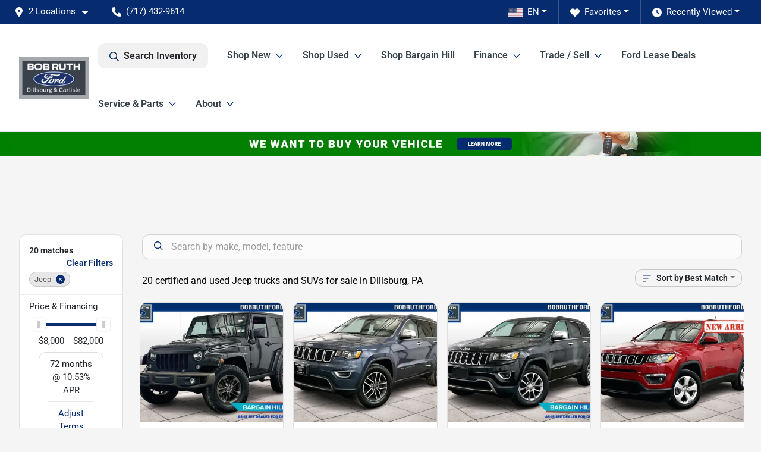

--- FILE ---
content_type: text/html; charset=utf-8
request_url: https://bobruthford.com/jeep
body_size: 35524
content:
<!DOCTYPE html><html lang="en"><head><meta charSet="utf-8" data-next-head=""/><meta name="viewport" content="width=device-width, initial-scale=1.0" class="jsx-3484042" data-next-head=""/><link rel="icon" href="https://static.overfuel.com/dealers/bob-ruth-ford/image/favicon-32x32.png" class="jsx-3484042" data-next-head=""/><link rel="apple-touch-icon" sizes="180x180" href="https://static.overfuel.com/dealers/bob-ruth-ford/image/apple-touch-icon.png" class="jsx-3484042" data-next-head=""/><link rel="icon" type="image/png" sizes="192x192" href="https://static.overfuel.com/dealers/bob-ruth-ford/image/android-chrome-192x192.png" class="jsx-3484042" data-next-head=""/><link rel="icon" type="image/png" sizes="512x512" href="https://static.overfuel.com/dealers/bob-ruth-ford/image/android-chrome-512x512.png" class="jsx-3484042" data-next-head=""/><meta property="og:url" content="https://bobruthford.com/jeep" class="jsx-3484042" data-next-head=""/><meta property="og:site_name" content="Bob Ruth Ford" class="jsx-3484042" data-next-head=""/><meta property="og:type" content="website" class="jsx-3484042" data-next-head=""/><meta property="og:image" content="https://static.overfuel.com/dealers/bob-ruth-ford/image/bob-ruth-ford-og-4.webp" class="jsx-3484042" data-next-head=""/><meta name="format-detection" content="telephone=no,address=no" class="jsx-3484042" data-next-head=""/><meta name="google-site-verification" content="1885uGHDTEuPPiwB-StRCujVhP52sUpeNiF3utH5OPc" class="jsx-3484042" data-next-head=""/><link rel="preload" href="/font/roboto-v48-latin-regular.woff2" as="font" type="font/woff2" crossorigin="anonymous" class="jsx-b1edb5e55a1a9cb8" data-next-head=""/><link rel="preload" href="/font/roboto-v48-latin-600.woff2" as="font" type="font/woff2" crossorigin="anonymous" class="jsx-b1edb5e55a1a9cb8" data-next-head=""/><link rel="preload" href="/font/roboto-v48-latin-900.woff2" as="font" type="font/woff2" crossorigin="anonymous" class="jsx-b1edb5e55a1a9cb8" data-next-head=""/><title data-next-head="">20 certified and used Jeep trucks and SUVs for sale in Dillsburg, PA | Bob Ruth Ford</title><meta property="og:title" content="20 certified and used Jeep trucks and SUVs for sale in Dillsburg, PA | Bob Ruth Ford" data-next-head=""/><meta name="description" content="Shop Bob Ruth Ford selection of 20 certified and used Jeep trucks and SUVs for sale in Dillsburg, PA" data-next-head=""/><meta property="og:description" content="Shop Bob Ruth Ford selection of 20 certified and used Jeep trucks and SUVs for sale in Dillsburg, PA" data-next-head=""/><link rel="canonical" href="https://bobruthford.com/jeep" data-next-head=""/><link rel="preload" href="/_next/static/css/58b43e3c8017d3ba.css" as="style"/><script src="https://cdn.complyauto.com/cookiebanner/banner/e075d510-87de-4f43-aa06-20a68924ca93/blocker.js" crossorigin="anonymous" class="jsx-3484042" data-next-head=""></script><script type="application/ld+json" class="jsx-3484042" data-next-head="">{"@context":"https://schema.org","@type":"Organization","url":"https://bobruthford.com","logo":"https://static.overfuel.com/dealers/bob-ruth-ford/image/android-chrome-192x192.png"}</script><link rel="preload" as="image" imageSrcSet="https://static.overfuel.com/dealers/bob-ruth-ford/image/2bob-ruth-ford-logo.webp?w=128&amp;q=80 1x, https://static.overfuel.com/dealers/bob-ruth-ford/image/2bob-ruth-ford-logo.webp?w=256&amp;q=80 2x" fetchPriority="high" data-next-head=""/><link rel="preload" as="image" imageSrcSet="https://static.overfuel.com/dealers/bob-ruth-ford/image/2bob-ruth-ford-logo.webp?w=96&amp;q=80 1x, https://static.overfuel.com/dealers/bob-ruth-ford/image/2bob-ruth-ford-logo.webp?w=256&amp;q=80 2x" fetchPriority="high" data-next-head=""/><link rel="preload" as="image" imageSrcSet="https://static.overfuel.com/dealers/bob-ruth-ford/image/BobRuth_PB_Desk.webp?w=3840&amp;q=80 1x" data-next-head=""/><script id="fuel-script">
!function(){"use strict";let e=Document.prototype.createElement,t=["maps.googleapis.com","static.overfuel.com","_next",],r=["google-analytics","googletag","gtm","clarity","fbevents","adobe","tiqcdn","fluency","trueframe","edmunds","carnow",];Document.prototype.createElement=function(n,o){let c=e.call(this,n,o);return"string"==typeof n&&"script"===n.toLowerCase()&&Object.defineProperty(c,"src",{configurable:!0,enumerable:!0,get:()=>c.getAttribute("src"),set(e){(function e(r){try{let n=new URL(r,document.baseURI);return t.some(e=>n.hostname.includes(e))}catch{return!1}})(e)||(function e(t){try{let n=new URL(t,document.baseURI);return r.some(e=>n.hostname.includes(e))}catch{return!1}}(e),c.setAttribute("async","")),c.setAttribute("src",e)}}),c}}();
</script><script id="gainit" data-nscript="beforeInteractive">
            window.dataLayer = window.dataLayer || [];
            function gtag(){ window.dataLayer.push(arguments); }
            gtag('js', new Date());
            gtag('config', 'G-J5453321MG');
            
          </script><link rel="stylesheet" href="/_next/static/css/58b43e3c8017d3ba.css" data-n-g=""/><noscript data-n-css=""></noscript><script defer="" noModule="" src="/_next/static/chunks/polyfills-42372ed130431b0a.js"></script><script id="gatag" src="/gtag/js?id=G-J5453321MG&amp;l=dataLayer" defer="" data-nscript="beforeInteractive"></script><script defer="" src="/_next/static/chunks/8475.47831073e1b6ffaf.js"></script><script defer="" src="/_next/static/chunks/5601.9c144d6328ba2581.js"></script><script defer="" src="/_next/static/chunks/4744.3238be3c0e11f459.js"></script><script defer="" src="/_next/static/chunks/748.c76f477143a8f116.js"></script><script defer="" src="/_next/static/chunks/2056.7066055d529f184e.js"></script><script defer="" src="/_next/static/chunks/04ce947b-1a2fb7fb7f4eb2eb.js"></script><script defer="" src="/_next/static/chunks/7115-0e695373b530fcce.js"></script><script defer="" src="/_next/static/chunks/9320-d3cb4c548ab2883c.js"></script><script defer="" src="/_next/static/chunks/655-f32d8bd654120190.js"></script><script defer="" src="/_next/static/chunks/2033-ccbb47b0b86c3b08.js"></script><script defer="" src="/_next/static/chunks/872.15bd6bfb5d8cdca5.js"></script><script defer="" src="/_next/static/chunks/4610.cb5fe67beaf7f1de.js"></script><script defer="" src="/_next/static/chunks/3014.a9a0b5ab652f98e8.js"></script><script defer="" src="/_next/static/chunks/476.d481209788d7a27f.js"></script><script defer="" src="/_next/static/chunks/5966.b7b416c7b0643910.js"></script><script defer="" src="/_next/static/chunks/4116.b23f12c7cc68b06b.js"></script><script defer="" src="/_next/static/chunks/6985.c321d642c328bfd5.js"></script><script defer="" src="/_next/static/chunks/4851.6e2fd352c54a4585.js"></script><script defer="" src="/_next/static/chunks/1125.b585ff32d6657eb2.js"></script><script src="/_next/static/chunks/webpack-4c48dfdff27949c0.js" defer=""></script><script src="/_next/static/chunks/framework-77dff60c8c44585c.js" defer=""></script><script src="/_next/static/chunks/main-819ca9995167ee4f.js" defer=""></script><script src="/_next/static/chunks/pages/_app-d70018bfe3524097.js" defer=""></script><script src="/_next/static/chunks/8230-fd615141ef99310a.js" defer=""></script><script src="/_next/static/chunks/7856-db7bf741a0ee53d2.js" defer=""></script><script src="/_next/static/chunks/4587-68b5c796bc85d386.js" defer=""></script><script src="/_next/static/chunks/1423-77cd04bb72d43ce6.js" defer=""></script><script src="/_next/static/chunks/4761-d55ae15e52027e06.js" defer=""></script><script src="/_next/static/chunks/6554-17ce05496a22ed1d.js" defer=""></script><script src="/_next/static/chunks/2439-be50dbabb48591ef.js" defer=""></script><script src="/_next/static/chunks/4204-2d23ae957a7fea54.js" defer=""></script><script src="/_next/static/chunks/9086-57110936e1d9f18a.js" defer=""></script><script src="/_next/static/chunks/4159-72e26b6c8b5e4fcf.js" defer=""></script><script src="/_next/static/chunks/8670-5388bb14ca8a6ed3.js" defer=""></script><script src="/_next/static/chunks/7265-749e906ff613fcd6.js" defer=""></script><script src="/_next/static/chunks/2775-3db6e184bc3b7a64.js" defer=""></script><script src="/_next/static/chunks/1646-3e7dd0c8dea625e4.js" defer=""></script><script src="/_next/static/chunks/pages/inventory-9ad38f51278e71a2.js" defer=""></script><script src="/_next/static/1FizmeYwPnCtXD_AHTCis/_buildManifest.js" defer=""></script><script src="/_next/static/1FizmeYwPnCtXD_AHTCis/_ssgManifest.js" defer=""></script><style id="__jsx-b1edb5e55a1a9cb8">@font-face{font-display:s block;font-family:"Roboto";font-style:normal;font-weight:400;src:url("/font/roboto-v48-latin-regular.woff2")format("woff2")}@font-face{font-display:block;font-family:"Roboto";font-style:normal;font-weight:600;src:url("/font/roboto-v48-latin-600.woff2")format("woff2")}@font-face{font-display:block;font-family:"Roboto";font-style:normal;font-weight:900;src:url("/font/roboto-v48-latin-900.woff2")format("woff2")}body{font-family:"Roboto",system-ui,Arial,sans-serif!important}</style><style id="__jsx-3484042">:root{--color-primary:#062C6F;--color-secondary:#A2ABB2;--color-highlight:#c43033;--persistent-banner-background-color:#008000;--persistent-banner-text-color:#ffffff;--srp-height:66%;--cookie-consent-bg:#343a40;--cookie-consent-text:#fff;--cookie-consent-link:#fff}body{letter-spacing:0;background:#f5f5f5;font-size:.95rem;top:0px!important} #mobile-nav{background:#fff}#header-nav ul li{position:relative;color:#344149;display:inline-block;padding:1.5rem 1rem;text-transform:none;font-size:16px}#header-nav a.noChildren{color:#344149}.text-primary,svg.text-primary,.blog-article a:not(.btn),.blog-article a:not(.btn):visited{color:var(--color-primary)!important;fill:var(--color-primary)}.blog-article a:not(.btn) svg,.blog-article a:not(.btn):visited svg{fill:var(--color-primary)!important}.bg-preheader{background:#062C6F;color:#fff}.text-preheader{color:#fff!important}.bg-preheader i,.bg-preheader svg,.bg-preheader .dropdown-toggle::after{color:#ffffff!important;fill:#ffffff!important}.bg-header{background:#fff}.bg-footer{background:#111}.bg-heroSearch{background:black;padding:6rem 0;position:relative;overflow-x:clip;-webkit-background-size:cover!important;-moz-background-size:cover!important;-o-background-size:cover!important;background-size:cover!important;background-position:center center;background-repeat:no-repeat}.bg-heroSearch #hero-img{left:0;bottom:0}.text-highlight{color:#c43033!important}.btn-outline-primary,.btn-outline-primary:hover{border-color:var(--color-primary);color:var(--color-primary)}.btn-outline-primary svg,.btn-outline-primary:hover svg,.btn-link svg{fill:var(--color-primary)}#top-banner svg{fill:#fff!important}.btn-outline-primary:focus{color:inherit}.btn-default:active{color:white!important}.btn-default:active svg{fill:white}.btn-link.show svg{fill:white!important}.btn-link.show::after{color:#fff!important}.cElement a,.cElement a:hover{color:var(--color-primary)}.cElement a.btn:not(.btn-outline-primary):not(.btn-primary){color:#fff}.split-boxes{background-image:linear-gradient(90deg,var(--color-secondary),var(--color-secondary)50%,var(--color-primary)0,var(--color-primary))}.img-srp-container:before{display:block;content:"";width:100%;padding-top:66%}.btn-outline-primary:disabled{color:var(--color-primary)!important;border-color:var(--color-primary)!important}.aiBg{position:relative;background:linear-gradient(90deg,var(--color-primary),#ccc);border-radius:14px;padding:2px}.aiBg input{border:0!important;z-index:5}.react-datepicker__day--selected,.react-datepicker__day--in-selecting-range,.react-datepicker__day--in-range,.react-datepicker__month-text--selected,.react-datepicker__month-text--in-selecting-range,.react-datepicker__month-text--in-range,.react-datepicker__quarter-text--selected,.react-datepicker__quarter-text--in-selecting-range,.react-datepicker__quarter-text--in-range,.react-datepicker__year-text--selected,.react-datepicker__year-text--in-selecting-range,.react-datepicker__year-text--in-range,.react-datepicker__day--keyboard-selected:hover,.react-datepicker__month-text--keyboard-selected:hover,.react-datepicker__quarter-text--keyboard-selected:hover,.react-datepicker__year-text--keyboard-selected:hover{background-color:var(--color-primary);color:white}.text-secondary{color:var(--color-secondary)!important}.ribbon span{background-color:var(--color-primary)!important}.border-primary,html:not([dir=rtl]) .border-primary,html[dir=rtl] .border-primary{border-color:var(--color-primary)!important}.drag-active{border:1px dashed var(--color-primary)!important}.progress-bar,.bg-primary,.badge-primary,.btn-primary,.nav-pills .nav-link.active,.nav-pills .nav-link.active:hover,.nav-pills .nav-link.active:focus,.btn-check:checked+.btn,.btn.active,.btn.show,.btn:first-child:active,:not(.btn-check)+.btn:active{background-color:var(--color-primary)!important}.btn-primary,.btn-check:checked+.btn,.btn.active,.btn.show,.btn:first-child:active,:not(.btn-check)+.btn:active{border-color:var(--color-primary)!important}.btn-secondary{background-color:var(--color-secondary)!important;border-color:var(--color-secondary)!important}.btn-secondary:focus,.btn-secondary.focus{border-color:var(--color-secondary)!important}.btn-primary:focus,.btn-primary.focus{border-color:var(--color-primary)!important}.btn-primary.disabled,.btn-primary:disabled{border-color:var(--color-primary)!important;background:var(--color-primary)!important}.border-theme,.btn-group .btn-primary,.input-group-prepend .btn-primary,.input-group-append .btn-primary{border-color:var(--color-primary)!important}.rdp-button:focus:not([disabled]),.rdp-button:active:not([disabled]){background-color:#f5f5f5!important;border-color:var(--color-primary)!important}.rdp-day_selected:not([disabled]),.rdp-day_selected:focus:not([disabled]),.rdp-day_selected:active:not([disabled]),.rdp-day_selected:hover:not([disabled]){background-color:var(--color-primary)!important}.btn-group .active svg{color:var(--color-primary)!important}#header-nav ul li::after{border-color:var(--color-primary)!important}.bg-secondary,.badge-secondary{background-color:var(--color-secondary)!important;color:white!important}#languagedropdown{color:#fff;text-decoration:none;margin-top:-3px}.goog-te-combo{width:100%;background:#062C6F!important;color:#fff!important;border:none;font-size:.9rem!important;font-family:inherit!important;margin:1px 0!important;-webkit-appearance:none}#persistent_banner_desktop,#persistent_banner_mobile,#persistent_banner_desktop a,#persistent_banner_mobile a{background-color:#008000;z-index:5;color:#ffffff!important}.gg-app{z-index:1!important}@media(max-width:575px){.bg-heroSearch #hero-img-mobile{object-fit:cover;width:100%!important;height:100%!important;top:0}
        }@media(min-width:576px){.bg-heroSearch{padding:7rem 0;position:relative;background-image:url("https://static.overfuel.com/dealers/bob-ruth-ford/image/hero-04.webp");-webkit-background-size:cover!important;-moz-background-size:cover!important;-o-background-size:cover!important;background-size:cover!important;background-position:top center;background-repeat:no-repeat}.srpCardLocation{cursor:default!important}.srpCardLocation .fa-phone{display:none!important}}#top-banner {background-color: #062C6F !important; }
        
        span.d-inline-block.faIcon.ofa-solid.ofa-star.me-1.text-primary svg {
    fill: #FDAF00 !important;
}

.btn-outline-primary svg {
    fill: #062C6F !important;
}

@media screen and (max-width: 575px) {
  .bg-heroSearch { padding: 4rem 0; }
}

.btn-outline-primary { color: #062C6F !important; }

#vdpctas .btn-primary {
	margin: 1rem 0;
    	padding: .7rem 1.3rem;
    	font-size: 1.1em;
	transition: box-shadow .3s ease, outline .1s, background-color .15s, filter .1s;
    	box-shadow: 0 .3px 3px 0 rgb(0 0 0 / 20%);
	border-radius: .4rem;
	font-weight: 500;
	letter-spacing: .03em;
}

#vdpctas .btn-default {
	border: 1.75px solid #062C6F;
	color: #062C6F;
	margin: 1rem 0;
    	padding: .7rem 1.3rem;
    	font-size: 1.1em;
	transition: box-shadow .3s ease, outline .1s, background-color .15s, filter .1s;
    	box-shadow: 0 .3px 3px 0 rgb(0 0 0 / 20%);
	border-radius: .4rem;
	font-weight: 500;
	letter-spacing: .03em;
}

.c-staff img { border-radius: 10px; }

.srp-card .btn.btn-primary {
    background-color: green !important;
    border-color: green !important;
}

button[data-cy="btn-ManagersSpecial"] {
    background-color: #c43033 !important;
    border-color: #c43033 !important;
    color: white !important;
}


#vdpctas button[data-cy="btn-UnlockPrice"] {
    background-color: green !important;
    border-color: green !important;
}

        

        
      </style><style id="__jsx-3331702055">.container-fluid{max-width:2548px!important}#desktop-search{width:100%}#header-nav ul li,#search_desktop{font-weight:600}#header-nav ul li ul{top:3.5rem;border-radius:12px}#header-nav ul>li:last-of-type{padding-right:0!important}#header-nav ul li ul li{font-weight:normal!important}.searchInventory{border-color:#E8E8E8!important;padding:1.5rem 1rem}.searchInventory svg{fill:#062C6F}#googletranslate{padding-top:.6rem}.route-home #persistent-search{display:none}.card{overflow:hidden;border:1px solid transparent!important;box-shadow:0 0 0!important;border:1px solid#e1e1e1!important;border-radius:12px!important}.card-header{border-radius:12px 12px 0 0!important}.card-footer:last-child{border-radius:0 0 12px 12px!important}.rounded,.btn,input,.form-control,#home-search-wrapper,.custom-select{border-radius:12px!important}.rounded_bottom{border-bottom-left-radius:12px;border-bottom-right-radius:12px}.btn-group .btn:first-child{border-radius:12px 0 0 12px!important}.btn-group .btn:last-child{border-radius:0 12px 12px 0!important}.btn-group .btn{border-radius:0!important}.btn-group .btn.active{border-color:#062C6F!important}.input-group>.form-control:not(.border-radius-0):not(:first-child),.input-group>.custom-select:not(.border-radius-0):not(:first-child){border-radius:0 12px 12px 0!important}.input-group>.input-group-text.prepend:first-of-type{border-radius:12px 0 0 12px!important}.input-group>.input-group-text.append:last-of-type{border-radius:0 12px 12px 0!important}.border-radius-0{border-radius:0 0 0 0!important;border-bottom-right-radius:0!important;border-bottom-left-radius:0!important;border-top-right-radius:0!important;border-top-left-radius:0!important}.accordion-item:first-of-type{border-radius:12px 12px 0 0!important}.accordion-item:last-of-type{border-radius:0 0 12px 12px!important}</style><style data-styled="" data-styled-version="6.3.8">.dYClpH{position:absolute;left:0;width:100%;fill:rgba(255,255,255,0.75);z-index:2;text-align:center;}/*!sc*/
.dYClpH .active{fill:#fff;}/*!sc*/
@media(min-width:575px){.dYClpH{display:none;}}/*!sc*/
data-styled.g8[id="sc-a592eecc-1"]{content:"dYClpH,"}/*!sc*/
.hAziuE{position:absolute;top:5px;left:0;width:100%;height:100%;z-index:1;}/*!sc*/
.hAziuE .left-toggle{position:absolute;background-color:rgb(0,0,0,.6);top:35%;left:0;padding:0.5rem;}/*!sc*/
.hAziuE .right-toggle{position:absolute;background-color:rgb(0,0,0,.6);top:35%;right:0;padding:0.5rem;}/*!sc*/
@media(min-width:575px){.hAziuE .toggle{display:none;}.hAziuE:hover .toggle{display:block!important;}}/*!sc*/
data-styled.g9[id="sc-a592eecc-2"]{content:"hAziuE,"}/*!sc*/
.bPXTyO{position:fixed;content:'';top:63px;left:0;z-index:25;}/*!sc*/
.bPXTyO.searchVisible{height:calc(100% - 67px);overflow:scroll;}/*!sc*/
data-styled.g19[id="sc-2cecbaee-0"]{content:"bPXTyO,"}/*!sc*/
</style></head><body> <link rel="preload" as="image" imageSrcSet="https://static.overfuel.com/dealers/bob-ruth-ford/image/2bob-ruth-ford-logo.webp?w=128&amp;q=80 1x, https://static.overfuel.com/dealers/bob-ruth-ford/image/2bob-ruth-ford-logo.webp?w=256&amp;q=80 2x" fetchPriority="high"/><link rel="preload" as="image" imageSrcSet="https://static.overfuel.com/dealers/bob-ruth-ford/image/2bob-ruth-ford-logo.webp?w=96&amp;q=80 1x, https://static.overfuel.com/dealers/bob-ruth-ford/image/2bob-ruth-ford-logo.webp?w=256&amp;q=80 2x" fetchPriority="high"/><link rel="preload" as="image" imageSrcSet="https://static.overfuel.com/dealers/bob-ruth-ford/image/BobRuth_PB_Desk.webp?w=3840&amp;q=80 1x"/><link rel="preload" as="image" imageSrcSet="https://static.overfuel.com/photos/437/1195071/2015586311-thumb.webp?w=640&amp;q=80 1x, https://static.overfuel.com/photos/437/1195071/2015586311-thumb.webp?w=1920&amp;q=80 2x" fetchPriority="high"/><link rel="preload" as="image" imageSrcSet="https://static.overfuel.com/photos/437/1195071/2015586321-thumb.webp?w=640&amp;q=80 1x, https://static.overfuel.com/photos/437/1195071/2015586321-thumb.webp?w=1920&amp;q=80 2x" fetchPriority="high"/><link rel="preload" as="image" imageSrcSet="https://static.overfuel.com/photos/437/1090538/1852166701-thumb.webp?w=640&amp;q=80 1x, https://static.overfuel.com/photos/437/1090538/1852166701-thumb.webp?w=1920&amp;q=80 2x" fetchPriority="high"/><link rel="preload" as="image" imageSrcSet="https://static.overfuel.com/photos/437/1090538/1852166711-thumb.webp?w=640&amp;q=80 1x, https://static.overfuel.com/photos/437/1090538/1852166711-thumb.webp?w=1920&amp;q=80 2x" fetchPriority="high"/><link rel="preload" as="image" imageSrcSet="https://static.overfuel.com/photos/437/1144436/1938432591-thumb.webp?w=640&amp;q=80 1x, https://static.overfuel.com/photos/437/1144436/1938432591-thumb.webp?w=1920&amp;q=80 2x" fetchPriority="high"/><link rel="preload" as="image" imageSrcSet="https://static.overfuel.com/photos/437/1144436/1938432601-thumb.webp?w=640&amp;q=80 1x, https://static.overfuel.com/photos/437/1144436/1938432601-thumb.webp?w=1920&amp;q=80 2x" fetchPriority="high"/><link rel="preload" as="image" imageSrcSet="https://static.overfuel.com/photos/437/1188130/1988180991-thumb.webp?w=640&amp;q=80 1x, https://static.overfuel.com/photos/437/1188130/1988180991-thumb.webp?w=1920&amp;q=80 2x" fetchPriority="high"/><link rel="preload" as="image" imageSrcSet="https://static.overfuel.com/photos/437/1188130/1988181001-thumb.webp?w=640&amp;q=80 1x, https://static.overfuel.com/photos/437/1188130/1988181001-thumb.webp?w=1920&amp;q=80 2x" fetchPriority="high"/><link rel="preload" as="image" imageSrcSet="https://static.overfuel.com/photos/437/1034566/1766785741-thumb.webp?w=640&amp;q=80 1x, https://static.overfuel.com/photos/437/1034566/1766785741-thumb.webp?w=1920&amp;q=80 2x" fetchPriority="high"/><link rel="preload" as="image" imageSrcSet="https://static.overfuel.com/photos/437/1034566/1766785751-thumb.webp?w=640&amp;q=80 1x, https://static.overfuel.com/photos/437/1034566/1766785751-thumb.webp?w=1920&amp;q=80 2x" fetchPriority="high"/><link rel="preload" as="image" imageSrcSet="https://static.overfuel.com/photos/437/1164572/1944880591-thumb.webp?w=640&amp;q=80 1x, https://static.overfuel.com/photos/437/1164572/1944880591-thumb.webp?w=1920&amp;q=80 2x" fetchPriority="high"/><link rel="preload" as="image" imageSrcSet="https://static.overfuel.com/photos/437/1164572/1944880601-thumb.webp?w=640&amp;q=80 1x, https://static.overfuel.com/photos/437/1164572/1944880601-thumb.webp?w=1920&amp;q=80 2x" fetchPriority="high"/><div id="__next"><script type="application/ld+json" class="jsx-3484042">{"@context":"https://schema.org","@type":["AutoDealer","LocalBusiness"],"name":"Bob Ruth Ford Dillsburg","image":"https://static.overfuel.com/dealers/bob-ruth-ford/image/bob-ruth-ford-og-4.webp","@id":"https://bobruthford.com/#organization","url":"https://bobruthford.com/","telephone":"+17174329614","address":{"@type":"PostalAddress","streetAddress":"700 N U.S. 15","addressLocality":"Dillsburg","addressRegion":"PA","postalCode":"17019","addressCountry":"US"},"geo":{"@type":"GeoCoordinates","latitude":40.1221758,"longitude":-77.0296663},"openingHoursSpecification":[{"@type":"OpeningHoursSpecification","dayOfWeek":"Monday","opens":"09:00","closes":"19:00"},{"@type":"OpeningHoursSpecification","dayOfWeek":"Tuesday","opens":"09:00","closes":"19:00"},{"@type":"OpeningHoursSpecification","dayOfWeek":"Wednesday","opens":"09:00","closes":"19:00"},{"@type":"OpeningHoursSpecification","dayOfWeek":"Thursday","opens":"09:00","closes":"19:00"},{"@type":"OpeningHoursSpecification","dayOfWeek":"Friday","opens":"09:00","closes":"18:00"},{"@type":"OpeningHoursSpecification","dayOfWeek":"Saturday","opens":"09:00","closes":"15:00"}],"sameAs":["https://www.facebook.com/bobruthford","https://twitter.com/bobruthfordinc","https://www.linkedin.com/company/bob-ruth-ford/"],"department":[{"@type":"AutoDealer","name":"Bob Ruth Ford Dillsburg","description":"Bob Ruth Ford Dillsburg is a dealership located at 700 N U.S. 15, Dillsburg, PA 17019.","url":"https://bobruthford.com","image":"https://static.overfuel.com/dealers/bob-ruth-ford/image/bob-ruth-ford-og-4.webp","telephone":"+17174329614","address":{"@type":"PostalAddress","streetAddress":"700 N U.S. 15","addressLocality":"Dillsburg","addressRegion":"PA","postalCode":"17019","addressCountry":"USA"},"location":{"@type":"Place","geo":{"@type":"GeoCoordinates","latitude":"40.12217580","longitude":"-77.02966630"}},"aggregateRating":{"@type":"AggregateRating","ratingValue":"4.7","reviewCount":6993}},{"@type":"AutoDealer","name":"Bob Ruth Ford Carlisle","description":"Bob Ruth Ford Carlisle is a dealership located at 170 York Rd, Carlisle, PA 17013.","url":"https://bobruthford.com","image":"https://static.overfuel.com/dealers/bob-ruth-ford/image/bob-ruth-ford-og-4.webp","telephone":"+17174329614","address":{"@type":"PostalAddress","streetAddress":"170 York Rd","addressLocality":"Carlisle","addressRegion":"PA","postalCode":"17013","addressCountry":"USA"},"location":{"@type":"Place","geo":{"@type":"GeoCoordinates","latitude":"40.19688470","longitude":"-77.17282570"}},"aggregateRating":{"@type":"AggregateRating","ratingValue":"4.4","reviewCount":735}}],"aggregateRating":{"@type":"AggregateRating","ratingValue":4.7,"reviewCount":6993},"hasMap":"https://maps.google.com/?q=700+N+U.S.+15+Dillsburg+PA+17019","contactPoint":[{"@type":"ContactPoint","contactType":"Sales","telephone":"+17174329614","availableLanguage":["English","Spanish"],"areaServed":"US"}],"knowsAbout":["used cars","trade-in","auto financing","vehicle service"]}</script><div translate="no" class="jsx-3484042 notranslate"><div id="google_translate_element" style="display:none" class="jsx-3484042"></div></div><div class="mode-undefined full_width route-srp"><header role="banner" class="d-none d-xl-block " id="header-desktop"><div class="border-bottom bg-preheader text-preheader theme-dark"><div class="container-fluid"><div class="row"><div class="col"><div class="py-2 ps-2 pe-3 d-inline-block cursor-pointer border-end position-relative locationDropdown" role="button" data-cy="header-location-dropdown"><span class="d-inline-block faIcon ofa-solid ofa-location-dot me-2"><svg height="16" width="16" fill="inherit"><use xlink:href="/solid.svg#location-dot"></use></svg></span><span class="d-inline-block me-1 notranslate">2 Locations<span class="d-inline-block faIcon ofa-solid ofa-caret-down ms-2"><svg height="16" width="16" fill="inherit"><use xlink:href="/solid.svg#caret-down"></use></svg></span></span></div><div class="py-2  px-3 d-inline-block "><span data-cy="header-phone" role="button" class="text-preheader"><span class="d-inline-block faIcon ofa-solid ofa-phone me-2"><svg height="16" width="16" fill="inherit"><use xlink:href="/solid.svg#phone"></use></svg></span>(717) 432-9614</span></div><div class="float-end py-2 text-end border-end"><div class="dropdown"><button type="button" id="recents" aria-expanded="false" class="py-0 text-decoration-none text-white dropdown-toggle btn btn-link"><span class="d-inline-block faIcon ofa-solid ofa-clock me-2 float-start mt-0"><svg height="16" width="16" fill="inherit"><use xlink:href="/solid.svg#clock"></use></svg></span>Recently Viewed</button></div></div><div class="float-end py-2 border-end text-end"><div class="dropdown"><button type="button" id="favorites" aria-expanded="false" class="py-0 text-decoration-none text-white dropdown-toggle btn btn-link"><span class="d-inline-block faIcon ofa-solid ofa-heart me-2"><svg height="16" width="16" fill="inherit"><use xlink:href="/solid.svg#heart"></use></svg></span>Favorites</button></div></div><div class="float-end py-2 border-end text-end"></div></div></div></div></div><div class="px-3 border-bottom bg-header position-relative py-2" id="interior_header"><div class="container-fluid"><div class="d-flex align-items-center"><a title="Bob Ruth Ford" id="logo-link" href="/"><img alt="Bob Ruth Ford" id="logo" fetchPriority="high" loading="eager" width="117" height="70" decoding="async" data-nimg="1" style="color:transparent" srcSet="https://static.overfuel.com/dealers/bob-ruth-ford/image/2bob-ruth-ford-logo.webp?w=128&amp;q=80 1x, https://static.overfuel.com/dealers/bob-ruth-ford/image/2bob-ruth-ford-logo.webp?w=256&amp;q=80 2x" src="https://static.overfuel.com/dealers/bob-ruth-ford/image/2bob-ruth-ford-logo.webp?w=256&amp;q=80"/></a><div class="ms-auto" id="header-nav"><ul><li class="searchInventory"><button type="button" id="search_desktop" title="Browse Inventory" class="text-decoration-none text-dark bg-light btn btn-link"><span class="d-inline-block faIcon ofa-regular ofa-magnifying-glass me-2"><svg height="16" width="16" fill="inherit"><use xlink:href="/regular.svg#magnifying-glass"></use></svg></span>Search Inventory</button></li><li class="cursor-pointer">Shop New<span class="d-inline-block faIcon ofa-regular ofa-angle-down ms-2 text-primary"><svg height="15" width="14" fill="#062C6F"><use xlink:href="/regular.svg#angle-down"></use></svg></span><ul><li class="cursor-pointer"><a target="_self" title="All New Inventory" class="" href="/new-inventory">All New Inventory</a></li><li class="cursor-pointer"><a target="_self" title="Trucks" class="" href="/new-trucks">Trucks</a></li><li class="cursor-pointer"><a target="_self" title="SUVs" class="" href="/new-suvs">SUVs</a></li><li class="cursor-pointer"><a target="_self" title="Cars" class="" href="/new-cars">Cars</a></li><li class="cursor-pointer"><a target="_self" title="Browse Current Incentives" class="" href="/incentives">Browse Current Incentives</a></li></ul></li><li class="cursor-pointer">Shop Used<span class="d-inline-block faIcon ofa-regular ofa-angle-down ms-2 text-primary"><svg height="15" width="14" fill="#062C6F"><use xlink:href="/regular.svg#angle-down"></use></svg></span><ul><li class="cursor-pointer"><a target="_self" title="All Used Inventory" class="" href="/used-inventory">All Used Inventory</a></li><li class="cursor-pointer"><a target="_self" title="Hot Picks" class="" href="/hot-deals-at-bob-ruth-ford">Hot Picks</a></li><li class="cursor-pointer"><a target="_self" title="Cars under $25K" class="" href="/cars-under-25000-for-sale">Cars under $25K</a></li><li class="cursor-pointer"><a target="_self" title="Used Ford" class="" href="/used-ford-dillsburg-pa">Used Ford</a></li><li class="cursor-pointer"><a target="_self" title="Certified Preowned" class="" href="/inventory?condition[]=Certified%20pre-owned">Certified Preowned</a></li></ul></li><li class="cursor-pointer"><a target="_self" title="Shop Bargain Hill" class="noChildren" href="/bargain-hill-at-bob-ruth-ford">Shop Bargain Hill</a></li><li class="cursor-pointer">Finance<span class="d-inline-block faIcon ofa-regular ofa-angle-down ms-2 text-primary"><svg height="15" width="14" fill="#062C6F"><use xlink:href="/regular.svg#angle-down"></use></svg></span><ul><li class="cursor-pointer"><a target="_self" title="Get Approved" class="" href="/finance">Get Approved</a></li><li class="cursor-pointer"><a target="_self" title="Quick Qualify" class="" href="/quick-qualify">Quick Qualify</a></li><li class="cursor-pointer"><a target="_self" title="Business Financing" class="" href="/business-financing">Business Financing</a></li><li class="cursor-pointer"><a target="_self" title="Buying Power" class="" href="/buying-power">Buying Power</a></li><li class="cursor-pointer"><a target="_self" title="Protection Plans" class="" href="/protection-plan">Protection Plans</a></li><li class="cursor-pointer"><a target="_blank" title="Deposits / Down Payments" class="" href="https://www.clover.com/pay-widgets/a57e57a5-9df0-4db9-9893-b7b926837c4c">Deposits / Down Payments<span class="d-inline-block faIcon ofa-regular ofa-arrow-up-right-from-square ms-2 text-muted"><svg height="16" width="16" fill="#a3a4a6"><use xlink:href="/regular.svg#arrow-up-right-from-square"></use></svg></span></a></li><li class="cursor-pointer"><a target="_self" title="Car Lease Return" class="" href="/car-lease-return">Car Lease Return</a></li></ul></li><li class="cursor-pointer">Trade / Sell<span class="d-inline-block faIcon ofa-regular ofa-angle-down ms-2 text-primary"><svg height="15" width="14" fill="#062C6F"><use xlink:href="/regular.svg#angle-down"></use></svg></span><ul><li class="cursor-pointer"><a target="_self" title="Sell Us Your Vehicle" class="" href="/sell-us-your-vehicle">Sell Us Your Vehicle</a></li><li class="cursor-pointer"><a target="_self" title="Trade In" class="" href="/trade-in">Trade In</a></li></ul></li><li class="cursor-pointer"><a target="_self" title="Ford Lease Deals" class="noChildren" href="/ford-lease-deals-dillsburg-pa">Ford Lease Deals</a></li><li class="cursor-pointer">Service &amp; Parts<span class="d-inline-block faIcon ofa-regular ofa-angle-down ms-2 text-primary"><svg height="15" width="14" fill="#062C6F"><use xlink:href="/regular.svg#angle-down"></use></svg></span><ul><li class="cursor-pointer"><a target="_self" title="Schedule Service" class="" href="/schedule-service">Schedule Service</a></li><li class="cursor-pointer"><a target="_self" title="Service Specials" class="" href="/service-parts-specials">Service Specials</a></li><li class="cursor-pointer"><a target="_self" title="Ford Quick Lane" class="" href="/ford-quick-lane-service-specials">Ford Quick Lane</a></li><li class="cursor-pointer"><a target="_self" title="Service Department" class="" href="/service-department">Service Department</a></li><li class="cursor-pointer"><a target="_self" title="Mobile service" class="" href="/mobile-vehicle-service-at-bob-ruth-ford">Mobile service</a></li><li class="cursor-pointer"><a target="_self" title="Parts Department" class="" href="/parts-department">Parts Department</a></li><li class="cursor-pointer"><a target="_blank" title="Auto Repair Financing" class="" href="https://apply.sunbit.com/BOBRUTHFORD">Auto Repair Financing<span class="d-inline-block faIcon ofa-regular ofa-arrow-up-right-from-square ms-2 text-muted"><svg height="16" width="16" fill="#a3a4a6"><use xlink:href="/regular.svg#arrow-up-right-from-square"></use></svg></span></a></li><li class="cursor-pointer"><a target="_self" title="Why Service Here?" class="" href="/why-service-here">Why Service Here?</a></li><li class="cursor-pointer"><a target="_blank" title="Shop Accessories" class="" href="https://parts.ford.com/shop/en/us/accessories">Shop Accessories<span class="d-inline-block faIcon ofa-regular ofa-arrow-up-right-from-square ms-2 text-muted"><svg height="16" width="16" fill="#a3a4a6"><use xlink:href="/regular.svg#arrow-up-right-from-square"></use></svg></span></a></li></ul></li><li class="cursor-pointer">About<span class="d-inline-block faIcon ofa-regular ofa-angle-down ms-2 text-primary"><svg height="15" width="14" fill="#062C6F"><use xlink:href="/regular.svg#angle-down"></use></svg></span><ul><li class="cursor-pointer"><a target="_self" title="About Bob Ruth Ford" class="" href="/about">About Bob Ruth Ford</a></li><li class="cursor-pointer"><a target="_self" title="VIP Experience" class="" href="/vip-experience">VIP Experience</a></li><li class="cursor-pointer"><a target="_self" title="Ford Blue Advantage" class="" href="/ford-blue-advantage">Ford Blue Advantage</a></li><li class="cursor-pointer"><a target="_self" title="Meet the Team" class="" href="/meet-the-team">Meet the Team</a></li><li class="cursor-pointer"><a target="_self" title="Built For Good" class="" href="/community-involvement">Built For Good</a></li><li class="cursor-pointer"><a target="_self" title="Contact Us" class="" href="/contact-us">Contact Us</a></li><li class="cursor-pointer"><a target="_self" title="Reviews" class="" href="/reviews">Reviews</a></li><li class="cursor-pointer"><a target="_self" title="Careers" class="" href="/careers">Careers</a></li><li class="cursor-pointer"><a target="_self" title="Sponsorship Request" class="" href="/sponsorship-request">Sponsorship Request</a></li></ul></li></ul></div></div><div class="clearfix"></div></div></div></header><div id="mobile-nav" class="border-bottom border-bottom d-xl-none position-fixed d-flex align-items-center w-100"><div class="d-flex w-100 align-items-center " id="mobile-header"><div class="text-left w-100 ps-2" id="mobile-logo"><img alt="Bob Ruth Ford" fetchPriority="high" loading="eager" width="84" height="50" decoding="async" data-nimg="1" style="color:transparent" srcSet="https://static.overfuel.com/dealers/bob-ruth-ford/image/2bob-ruth-ford-logo.webp?w=96&amp;q=80 1x, https://static.overfuel.com/dealers/bob-ruth-ford/image/2bob-ruth-ford-logo.webp?w=256&amp;q=80 2x" src="https://static.overfuel.com/dealers/bob-ruth-ford/image/2bob-ruth-ford-logo.webp?w=256&amp;q=80"/></div><div class="ms-auto px-1 "><span class="d-inline-block faIcon ofa-solid ofa-phone mx-1 h2 mb-0 mt-n1"><svg height="29" width="29" fill="#344149"><use xlink:href="/solid.svg#phone"></use></svg></span></div><div class="text-end ps-2 "><span class="d-inline-block faIcon ofa-solid ofa-bars h2 me-1 mb-0 mt-n1"><svg height="29" width="29" fill="#344149"><use xlink:href="/solid.svg#bars"></use></svg></span></div></div></div><div style="height:104px" class="d-block d-xl-none" id="mobile-nav-spacer"></div><div id="persistent_banner_desktop"><div class="container"><a title="Click here to see special promotion" class="cursor-pointer" href="/sell-us-your-vehicle"><img alt="Special promotion" width="2840" height="90" decoding="async" data-nimg="1" class="img-fluid" style="color:transparent" srcSet="https://static.overfuel.com/dealers/bob-ruth-ford/image/BobRuth_PB_Desk.webp?w=3840&amp;q=80 1x" src="https://static.overfuel.com/dealers/bob-ruth-ford/image/BobRuth_PB_Desk.webp?w=3840&amp;q=80"/></a></div></div><script type="application/ld+json"></script><main id="inventory-index" class="position-relative path-inventory"><div class="vincue_srp_banner"></div><div class="sc-2cecbaee-0 bPXTyO w-100 border-bottom ToolbarMobile bg-white d-block d-xl-none searchHidden"><div class="no-gutters row-bordered text-start text-nowrap sticky-top bg-white border-bottom border-top row"><div class="py-2 pe-2 ps-3 cursor-pointer col-sm-6 col-5"><span class="d-inline-block faIcon ofa-regular ofa-bars-filter text-primary me-2"><svg height="16" width="16" fill="#062C6F"><use xlink:href="/regular.svg#bars-filter"></use></svg></span>Filters</div><div class="py-2 px-3 col-sm-5 col-5"><span class="d-inline-block faIcon ofa-regular ofa-arrow-down-wide-short text-primary me-2"><svg height="16" width="16" fill="#062C6F"><use xlink:href="/regular.svg#arrow-down-wide-short"></use></svg></span>Best Match</div><div aria-label="Close" class="py-2 pe-3 text-end  col-sm-1 col-2"><span class="d-inline-block faIcon ofa-regular ofa-magnifying-glass text-primary me-2"><svg height="16" width="16" fill="#062C6F"><use xlink:href="/regular.svg#magnifying-glass"></use></svg></span></div></div></div><div class="mb-5 container-fluid"><div class="d-flex mt-3"><div class="d-none d-xl-block filter-container w-20"><div class="p-3"><div class="mb-5 mt-3 mt-md-0 notranslate filterCard card"><div class="pt-3 pb-2 bg-white card-header"><div class="card-title h6 font-weight-bold mb-2">20<!-- --> matches</div></div><form data-cy="filter-section" class="pb-0 mt-sm-0"><div class="price-financing card-footer"><div class="cursor-pointer">Price <!-- -->&amp; Financing</div><div class="mt-2 px-3 collapse show"><div class="opacity-100"><div style="transform:scale(1);cursor:inherit;height:24px;display:flex;width:100%"><div style="height:5px;width:100%;border-radius:4px;background:linear-gradient(to right, #ccc 0%, #ccc 0%, #062C6F 0%, #062C6F 100%, #ccc 100%, #ccc 100%);align-self:center" class="price-financing-slider"><div style="position:absolute;z-index:0;cursor:grab;user-select:none;touch-action:none;-webkit-user-select:none;-moz-user-select:none;-ms-user-select:none;height:24px;width:24px;border-radius:4px;background-color:#FFF;display:flex;justify-content:center;align-items:center;border:1px solid #eee;outline:0;left:0" tabindex="0" aria-valuemax="82000" aria-valuemin="8000" aria-valuenow="8000" draggable="false" aria-label="Accessibility label" role="slider"><div style="height:12px;width:5px;background-color:#CCC"></div></div><div style="position:absolute;z-index:1;cursor:grab;user-select:none;touch-action:none;-webkit-user-select:none;-moz-user-select:none;-ms-user-select:none;height:24px;width:24px;border-radius:4px;background-color:#FFF;display:flex;justify-content:center;align-items:center;border:1px solid #eee;outline:0;left:0" tabindex="0" aria-valuemax="82000" aria-valuemin="8000" aria-valuenow="82000" draggable="false" aria-label="Accessibility label" role="slider"><div style="height:12px;width:5px;background-color:#CCC"></div></div></div></div><div class="mt-1 no-gutters row"><div class="ms-n3 col">$8,000</div><div class="me-n3 text-end col">$82,000</div></div></div><div class="rounded text-sm border my-2 py-2 px-3 text-center">75<!-- --> months @ <span class="notranslate">NaN<!-- -->%</span> APR<div class="text-primary cursor-pointer border-top mt-2 pt-2">Adjust Terms</div></div><input type="hidden" tabindex="-1" id="minprice" name="price[gt]" value="8000"/><input type="hidden" tabindex="-1" id="maxprice" name="price[lt]" value="82000"/></div></div><div class="card-footer"><div class="cursor-pointer py-1" data-cy="toggle-make-model">Make &amp; Model<span class="d-inline-block faIcon ofa-regular ofa-angle-up text-primary float-end"><svg height="16" width="16" fill="#062C6F"><use xlink:href="/regular.svg#angle-up"></use></svg></span></div><div data-cy="filter-make-container" style="overflow-y:auto;max-height:300px"><div class="mt-2 cursor-pointer"><label class="custom-control custom-checkbox" for="ma_Acura"><input type="checkbox" id="ma_Acura" class="custom-control-input" name="make[]" value="Acura"/><span class="custom-control-label">Acura<!-- --> (<!-- -->1<!-- -->)</span></label></div><div class="mt-2 cursor-pointer"><label class="custom-control custom-checkbox" for="ma_BMW"><input type="checkbox" id="ma_BMW" class="custom-control-input" name="make[]" value="BMW"/><span class="custom-control-label">BMW<!-- --> (<!-- -->1<!-- -->)</span></label></div><div class="mt-2 cursor-pointer"><label class="custom-control custom-checkbox" for="ma_Buick"><input type="checkbox" id="ma_Buick" class="custom-control-input" name="make[]" value="Buick"/><span class="custom-control-label">Buick<!-- --> (<!-- -->4<!-- -->)</span></label></div><div class="mt-2 cursor-pointer"><label class="custom-control custom-checkbox" for="ma_Chevrolet"><input type="checkbox" id="ma_Chevrolet" class="custom-control-input" name="make[]" value="Chevrolet"/><span class="custom-control-label">Chevrolet<!-- --> (<!-- -->25<!-- -->)</span></label></div><div class="mt-2 cursor-pointer"><label class="custom-control custom-checkbox" for="ma_Chrysler"><input type="checkbox" id="ma_Chrysler" class="custom-control-input" name="make[]" value="Chrysler"/><span class="custom-control-label">Chrysler<!-- --> (<!-- -->2<!-- -->)</span></label></div><div class="mt-2 cursor-pointer"><label class="custom-control custom-checkbox" for="ma_Dodge"><input type="checkbox" id="ma_Dodge" class="custom-control-input" name="make[]" value="Dodge"/><span class="custom-control-label">Dodge<!-- --> (<!-- -->5<!-- -->)</span></label></div><div class="mt-2 cursor-pointer"><label class="custom-control custom-checkbox" for="ma_Ford"><input type="checkbox" id="ma_Ford" class="custom-control-input" name="make[]" value="Ford"/><span class="custom-control-label">Ford<!-- --> (<!-- -->209<!-- -->)</span></label></div><div class="mt-2 cursor-pointer"><label class="custom-control custom-checkbox" for="ma_GMC"><input type="checkbox" id="ma_GMC" class="custom-control-input" name="make[]" value="GMC"/><span class="custom-control-label">GMC<!-- --> (<!-- -->1<!-- -->)</span></label></div><div class="mt-2 cursor-pointer"><label class="custom-control custom-checkbox" for="ma_Honda"><input type="checkbox" id="ma_Honda" class="custom-control-input" name="make[]" value="Honda"/><span class="custom-control-label">Honda<!-- --> (<!-- -->12<!-- -->)</span></label></div><div class="mt-2 cursor-pointer"><label class="custom-control custom-checkbox" for="ma_Hyundai"><input type="checkbox" id="ma_Hyundai" class="custom-control-input" name="make[]" value="Hyundai"/><span class="custom-control-label">Hyundai<!-- --> (<!-- -->17<!-- -->)</span></label></div><div class="mt-2 cursor-pointer"><label class="custom-control custom-checkbox" for="ma_INFINITI"><input type="checkbox" id="ma_INFINITI" class="custom-control-input" name="make[]" value="INFINITI"/><span class="custom-control-label">INFINITI<!-- --> (<!-- -->2<!-- -->)</span></label></div><div class="mt-2 cursor-pointer"><label class="custom-control custom-checkbox" for="ma_Jeep"><input type="checkbox" id="ma_Jeep" class="custom-control-input" name="make[]" value="Jeep"/><span class="custom-control-label">Jeep<!-- --> (<!-- -->20<!-- -->)</span></label></div><div class="mt-2 cursor-pointer"><label class="custom-control custom-checkbox" for="ma_Kia"><input type="checkbox" id="ma_Kia" class="custom-control-input" name="make[]" value="Kia"/><span class="custom-control-label">Kia<!-- --> (<!-- -->12<!-- -->)</span></label></div><div class="mt-2 cursor-pointer"><label class="custom-control custom-checkbox" for="ma_Lincoln"><input type="checkbox" id="ma_Lincoln" class="custom-control-input" name="make[]" value="Lincoln"/><span class="custom-control-label">Lincoln<!-- --> (<!-- -->3<!-- -->)</span></label></div><div class="mt-2 cursor-pointer"><label class="custom-control custom-checkbox" for="ma_Mazda"><input type="checkbox" id="ma_Mazda" class="custom-control-input" name="make[]" value="Mazda"/><span class="custom-control-label">Mazda<!-- --> (<!-- -->3<!-- -->)</span></label></div><div class="mt-2 cursor-pointer"><label class="custom-control custom-checkbox" for="ma_Mercedes-Benz"><input type="checkbox" id="ma_Mercedes-Benz" class="custom-control-input" name="make[]" value="Mercedes-Benz"/><span class="custom-control-label">Mercedes-Benz<!-- --> (<!-- -->3<!-- -->)</span></label></div><div class="mt-2 cursor-pointer"><label class="custom-control custom-checkbox" for="ma_MINI"><input type="checkbox" id="ma_MINI" class="custom-control-input" name="make[]" value="MINI"/><span class="custom-control-label">MINI<!-- --> (<!-- -->1<!-- -->)</span></label></div><div class="mt-2 cursor-pointer"><label class="custom-control custom-checkbox" for="ma_Mitsubishi"><input type="checkbox" id="ma_Mitsubishi" class="custom-control-input" name="make[]" value="Mitsubishi"/><span class="custom-control-label">Mitsubishi<!-- --> (<!-- -->1<!-- -->)</span></label></div><div class="mt-2 cursor-pointer"><label class="custom-control custom-checkbox" for="ma_Nissan"><input type="checkbox" id="ma_Nissan" class="custom-control-input" name="make[]" value="Nissan"/><span class="custom-control-label">Nissan<!-- --> (<!-- -->19<!-- -->)</span></label></div><div class="mt-2 cursor-pointer"><label class="custom-control custom-checkbox" for="ma_Polestar"><input type="checkbox" id="ma_Polestar" class="custom-control-input" name="make[]" value="Polestar"/><span class="custom-control-label">Polestar<!-- --> (<!-- -->1<!-- -->)</span></label></div><div class="mt-2 cursor-pointer"><label class="custom-control custom-checkbox" for="ma_Ram"><input type="checkbox" id="ma_Ram" class="custom-control-input" name="make[]" value="Ram"/><span class="custom-control-label">Ram<!-- --> (<!-- -->15<!-- -->)</span></label></div><div class="mt-2 cursor-pointer"><label class="custom-control custom-checkbox" for="ma_Subaru"><input type="checkbox" id="ma_Subaru" class="custom-control-input" name="make[]" value="Subaru"/><span class="custom-control-label">Subaru<!-- --> (<!-- -->14<!-- -->)</span></label></div><div class="mt-2 cursor-pointer"><label class="custom-control custom-checkbox" for="ma_Tesla"><input type="checkbox" id="ma_Tesla" class="custom-control-input" name="make[]" value="Tesla"/><span class="custom-control-label">Tesla<!-- --> (<!-- -->1<!-- -->)</span></label></div><div class="mt-2 cursor-pointer"><label class="custom-control custom-checkbox" for="ma_Toyota"><input type="checkbox" id="ma_Toyota" class="custom-control-input" name="make[]" value="Toyota"/><span class="custom-control-label">Toyota<!-- --> (<!-- -->12<!-- -->)</span></label></div><div class="mt-2 cursor-pointer"><label class="custom-control custom-checkbox" for="ma_Volkswagen"><input type="checkbox" id="ma_Volkswagen" class="custom-control-input" name="make[]" value="Volkswagen"/><span class="custom-control-label">Volkswagen<!-- --> (<!-- -->9<!-- -->)</span></label></div></div></div><div class="card-footer"><div class="cursor-pointer py-1" data-cy="toggle-filter-condition">Condition<span class="d-inline-block faIcon ofa-regular ofa-angle-down text-primary float-end"><svg height="16" width="16" fill="#062C6F"><use xlink:href="/regular.svg#angle-down"></use></svg></span></div></div><div class="card-footer"><div>Current Offers</div><div class="collapse show"><div class="mt-2 cursor-pointer"><label class="custom-control custom-checkbox"><input type="checkbox" class="custom-control-input" name="usedcardealdays" value="1"/><span class="custom-control-label">Used car deals</span></label></div></div></div><div class="card-footer"><div class="cursor-pointer" data-cy="toggle-yearsmileage">Years &amp; Mileage<span class="d-inline-block faIcon ofa-regular ofa-angle-down text-primary float-end"><svg height="16" width="16" fill="#062C6F"><use xlink:href="/regular.svg#angle-down"></use></svg></span></div></div><div class="card-footer"><div class="cursor-pointer py-1" data-cy="toggle-filter-body">Body Type<span class="d-inline-block faIcon ofa-regular ofa-angle-down text-primary float-end"><svg height="16" width="16" fill="#062C6F"><use xlink:href="/regular.svg#angle-down"></use></svg></span></div></div><div class="card-footer"><div class="cursor-pointer py-1" data-cy="toggle-filter-style">Cab Style<span class="d-inline-block faIcon ofa-regular ofa-angle-down text-primary float-end"><svg height="16" width="16" fill="#062C6F"><use xlink:href="/regular.svg#angle-down"></use></svg></span></div></div><div class="card-footer"><div class="cursor-pointer py-1" data-cy="toggle-filter-seatingcapacity">Seating Capacity<span class="d-inline-block faIcon ofa-regular ofa-angle-down text-primary float-end"><svg height="16" width="16" fill="#062C6F"><use xlink:href="/regular.svg#angle-down"></use></svg></span></div></div><div class="card-footer"><div class="cursor-pointer py-1" data-cy="toggle-filter-bedlength">Bed Length<span class="d-inline-block faIcon ofa-regular ofa-angle-down text-primary float-end"><svg height="16" width="16" fill="#062C6F"><use xlink:href="/regular.svg#angle-down"></use></svg></span></div></div><div class="card-footer"><div class="cursor-pointer py-1" data-cy="toggle-filter-features">Features<span class="d-inline-block faIcon ofa-regular ofa-angle-down text-primary float-end"><svg height="16" width="16" fill="#062C6F"><use xlink:href="/regular.svg#angle-down"></use></svg></span></div></div><div class="card-footer"><div class="cursor-pointer py-1" data-cy="toggle-filter-exteriorcolor">Exterior Color<span class="d-inline-block faIcon ofa-regular ofa-angle-down text-primary float-end"><svg height="16" width="16" fill="#062C6F"><use xlink:href="/regular.svg#angle-down"></use></svg></span></div></div><div class="card-footer"><div class="cursor-pointer py-1" data-cy="toggle-filter-interiorcolor">Interior Color<span class="d-inline-block faIcon ofa-regular ofa-angle-down text-primary float-end"><svg height="16" width="16" fill="#062C6F"><use xlink:href="/regular.svg#angle-down"></use></svg></span></div></div><div class="card-footer"><div class="cursor-pointer py-1" data-cy="toggle-filter-fuel">Fuel Type<span class="d-inline-block faIcon ofa-regular ofa-angle-down text-primary float-end"><svg height="16" width="16" fill="#062C6F"><use xlink:href="/regular.svg#angle-down"></use></svg></span></div></div><div class="card-footer"><div class="cursor-pointer py-1" data-cy="toggle-filter-transmission">Transmission<span class="d-inline-block faIcon ofa-regular ofa-angle-down text-primary float-end"><svg height="16" width="16" fill="#062C6F"><use xlink:href="/regular.svg#angle-down"></use></svg></span></div></div><div class="card-footer"><div class="cursor-pointer py-1" data-cy="toggle-filter-drivetrain">Drivetrain<span class="d-inline-block faIcon ofa-regular ofa-angle-down text-primary float-end"><svg height="16" width="16" fill="#062C6F"><use xlink:href="/regular.svg#angle-down"></use></svg></span></div></div><div class="card-footer"><div class="cursor-pointer py-1" data-cy="toggle-filter-engine">Engine<span class="d-inline-block faIcon ofa-regular ofa-angle-down text-primary float-end"><svg height="16" width="16" fill="#062C6F"><use xlink:href="/regular.svg#angle-down"></use></svg></span></div></div></form></div></div></div><div class="w-100 ps-0  ps-lg-3 pe-lg-3"><div class="position-relative mt-3"><div class="position-relative"><span class="d-inline-block faIcon ofa-regular ofa-magnifying-glass position-absolute text-primary" style="top:8px;left:20px"><svg height="15" width="15" fill="#062C6F"><use xlink:href="/regular.svg#magnifying-glass"></use></svg></span><input data-cy="input-search" placeholder="Search by make, model, feature" autoComplete="off" tabindex="-1" style="min-width:300px;max-width:100%" type="text" class="ps-5 mt-0  form-control form-control-lg" name="search" value=""/><button type="button" id="closeMobileSearch" class="my-3 w-100 d-none d-sm-none btn btn-default"><span class="d-inline-block faIcon ofa-regular ofa-angle-left float-start text-muted"><svg height="16" width="16" fill="#a3a4a6"><use xlink:href="/regular.svg#angle-left"></use></svg></span>Close Search</button></div></div><div class="d-flex align-items-center my-3 my-lg-4"><h1 class="inventoryheading text-center text-lg-start m-0">20 certified and used Jeep trucks and SUVs for sale in Dillsburg, PA</h1><div class="text-end text-nowrap ms-auto d-flex flex-row justify-content-end"><div class="mt-n2 dropdown"><button type="button" id="sortby" aria-expanded="false" data-cy="sortby" class="text-decoration-none pl-0 border border-dark d-block dropdown-toggle btn btn-link btn-sm"><span class="d-inline-block faIcon ofa-regular ofa-bars-sort text-primary me-2"><svg height="16" width="16" fill="#062C6F"><use xlink:href="/regular.svg#bars-sort"></use></svg></span><strong data-cy="sortby-selected">Sort by <!-- -->Best Match</strong></button></div></div></div><div id="inventory-grid" class="mt-0 mt-lg-1 row"><div data-vin="1C4AJWBG0GL349084" class="srp-cardcontainer mb-3 ePrice-locked no-discount px-2 make_jeep  col-lg-3 col-md-4 col-sm-4 col-12"><div data-cy="vehicle-card" data-priority="true" class="srp-card overflow-hidden h-100 conditionUsed card"><div class="px-0 pt-0 pb-0 card-body"><div class="new-arrival position-relative border-bottom"><a data-cy="inventory-link" title="2016 Jeep Wrangler 75th Anniversary" class="position-relative" href="/vehicle-details/used-2016-jeep-wrangler-75th-anniversary-1c4ajwbg0gl349084-in-dillsburg-pa"><div class="img-srp-container"><div class="sc-a592eecc-2 hAziuE"><div class="toggle left-toggle" data-direction="left"><span class="d-inline-block faIcon ofa-regular ofa-angle-left h2 m-0 text-white"><svg height="29" width="29" fill="white"><use xlink:href="/regular.svg#angle-left"></use></svg></span></div><div class="toggle right-toggle" data-direction="right"><span class="d-inline-block faIcon ofa-regular ofa-angle-right h2 m-0 text-white"><svg height="29" width="29" fill="white"><use xlink:href="/regular.svg#angle-right"></use></svg></span></div></div><div style="top:15px" class="sc-a592eecc-1 dYClpH"><span class="d-inline-block faIcon ofa-regular ofa-circle-dot me-1 active"><svg height="16" width="16" fill="inherit"><use xlink:href="/regular.svg#circle-dot"></use></svg></span><span class="d-inline-block faIcon ofa-solid ofa-circle-small me-1 "><svg height="16" width="16" fill="inherit"><use xlink:href="/solid.svg#circle-small"></use></svg></span><span class="d-inline-block faIcon ofa-solid ofa-circle-small me-1 "><svg height="16" width="16" fill="inherit"><use xlink:href="/solid.svg#circle-small"></use></svg></span><span class="d-inline-block faIcon ofa-solid ofa-circle-small me-1 "><svg height="16" width="16" fill="inherit"><use xlink:href="/solid.svg#circle-small"></use></svg></span><span class="d-inline-block faIcon ofa-solid ofa-circle-small me-1 "><svg height="16" width="16" fill="inherit"><use xlink:href="/solid.svg#circle-small"></use></svg></span></div><img alt="Black 2016 Jeep Wrangler 75th Anniversary for sale in Dillsburg, PA" fetchPriority="high" loading="eager" width="640" height="480" decoding="async" data-nimg="1" class="img-srp d-block" style="color:transparent" srcSet="https://static.overfuel.com/photos/437/1195071/2015586311-thumb.webp?w=640&amp;q=80 1x, https://static.overfuel.com/photos/437/1195071/2015586311-thumb.webp?w=1920&amp;q=80 2x" src="https://static.overfuel.com/photos/437/1195071/2015586311-thumb.webp?w=1920&amp;q=80"/><img alt="Photos of 2016 Jeep Wrangler 75th Anniversary for sale in Dillsburg, PA at Bob Ruth Ford Dillsburg" fetchPriority="high" loading="eager" width="640" height="480" decoding="async" data-nimg="1" class="img-srp d-none" style="color:transparent" srcSet="https://static.overfuel.com/photos/437/1195071/2015586321-thumb.webp?w=640&amp;q=80 1x, https://static.overfuel.com/photos/437/1195071/2015586321-thumb.webp?w=1920&amp;q=80 2x" src="https://static.overfuel.com/photos/437/1195071/2015586321-thumb.webp?w=1920&amp;q=80"/><img alt="Another view of 2016 Jeep Wrangler 75th Anniversary for sale in Dillsburg, PA at Bob Ruth Ford Dillsburg" fetchPriority="high" loading="lazy" width="640" height="480" decoding="async" data-nimg="1" class="img-srp d-none" style="color:transparent" srcSet="https://static.overfuel.com/photos/437/1195071/2015586331-thumb.webp?w=640&amp;q=80 1x, https://static.overfuel.com/photos/437/1195071/2015586331-thumb.webp?w=1920&amp;q=80 2x" src="https://static.overfuel.com/photos/437/1195071/2015586331-thumb.webp?w=1920&amp;q=80"/><img alt="More photos of 2016 Jeep Wrangler 75th Anniversary at Bob Ruth Ford Dillsburg, PA" fetchPriority="high" loading="lazy" width="640" height="480" decoding="async" data-nimg="1" class="img-srp d-none" style="color:transparent" srcSet="https://static.overfuel.com/photos/437/1195071/2015586341-thumb.webp?w=640&amp;q=80 1x, https://static.overfuel.com/photos/437/1195071/2015586341-thumb.webp?w=1920&amp;q=80 2x" src="https://static.overfuel.com/photos/437/1195071/2015586341-thumb.webp?w=1920&amp;q=80"/><img alt="More photos of 2016 Jeep Wrangler 75th Anniversary at Bob Ruth Ford Dillsburg, PA" fetchPriority="high" loading="lazy" width="640" height="480" decoding="async" data-nimg="1" class="img-srp d-none" style="color:transparent" srcSet="https://static.overfuel.com/photos/437/1195071/2015586351-thumb.webp?w=640&amp;q=80 1x, https://static.overfuel.com/photos/437/1195071/2015586351-thumb.webp?w=1920&amp;q=80 2x" src="https://static.overfuel.com/photos/437/1195071/2015586351-thumb.webp?w=1920&amp;q=80"/></div></a></div><div class="px-3 pt-3 pb-0"><div class="d-flex justify-content-between"><small class="opacity-75 srp-stocknum">Stock # <!-- -->SV11713A</small></div><div class="no-gutters mt-1 mb-2 row"><div class="col-11"><div class="text-truncate"><a href="/vehicle-details/used-2016-jeep-wrangler-75th-anniversary-1c4ajwbg0gl349084-in-dillsburg-pa"><h2 class="h5 m-0 font-weight-bold text-truncate notranslate">2016 Jeep Wrangler</h2></a></div></div><div class="text-end col-1"><span data-cy="btn-favorite" class="d-inline-block faIcon ofa-solid ofa-heart h4 w-100 d-block text-center text-muted h5 cursor-pointer mb-0"><svg height="16" width="16" fill="#a3a4a6"><use xlink:href="/solid.svg#heart"></use></svg></span></div><div class="srp-miles opacity-75 d-flex w-100 mt-1 col-12"><div class="text-truncate" style="height:24px">75th Anniversary<!-- --> </div><div class="ps-2 text-nowrap ms-auto text-end">97,000<!-- --> <!-- -->miles</div></div></div><div class="d-flex align-items-center border-top mt-1 pt-3 mb-3 srpPriceContainer"><div>Condition:<br/>Pre-owned<br/></div><div class="ms-auto text-end text-nowrap"><b>Sale price</b><br/><div class="h5 mb-0 font-weight-bold"><span class="label-price">$16,988</span></div><span>$274 / mo. est.</span></div></div></div></div><div class="p-3 border-top" data-test="lockPrice"><button type="button" data-cy="btn-LockPrice" class="w-100 btn btn-primary"><span class="d-inline-block faIcon ofa-regular ofa-lock-keyhole me-2"><svg height="16" width="16" fill="inherit"><use xlink:href="/regular.svg#lock-keyhole"></use></svg></span>I&#x27;m Interested!</button></div><div data-test="srpThirdParty"></div></div></div><div data-vin="1C4RJFBG0KC760447" class="srp-cardcontainer mb-3 ePrice-locked has-discount px-2 make_jeep  col-lg-3 col-md-4 col-sm-4 col-12"><div data-cy="vehicle-card" data-priority="true" class="srp-card overflow-hidden h-100 conditionUsed card"><div class="px-0 pt-0 pb-0 card-body"><div class="new-arrival position-relative border-bottom"><a data-cy="inventory-link" title="2019 Jeep Grand Cherokee Limited" class="position-relative" href="/vehicle-details/used-2019-jeep-grand-cherokee-limited-1c4rjfbg0kc760447-in-dillsburg-pa"><div class="img-srp-container"><div class="sc-a592eecc-2 hAziuE"><div class="toggle left-toggle" data-direction="left"><span class="d-inline-block faIcon ofa-regular ofa-angle-left h2 m-0 text-white"><svg height="29" width="29" fill="white"><use xlink:href="/regular.svg#angle-left"></use></svg></span></div><div class="toggle right-toggle" data-direction="right"><span class="d-inline-block faIcon ofa-regular ofa-angle-right h2 m-0 text-white"><svg height="29" width="29" fill="white"><use xlink:href="/regular.svg#angle-right"></use></svg></span></div></div><div style="top:15px" class="sc-a592eecc-1 dYClpH"><span class="d-inline-block faIcon ofa-regular ofa-circle-dot me-1 active"><svg height="16" width="16" fill="inherit"><use xlink:href="/regular.svg#circle-dot"></use></svg></span><span class="d-inline-block faIcon ofa-solid ofa-circle-small me-1 "><svg height="16" width="16" fill="inherit"><use xlink:href="/solid.svg#circle-small"></use></svg></span><span class="d-inline-block faIcon ofa-solid ofa-circle-small me-1 "><svg height="16" width="16" fill="inherit"><use xlink:href="/solid.svg#circle-small"></use></svg></span><span class="d-inline-block faIcon ofa-solid ofa-circle-small me-1 "><svg height="16" width="16" fill="inherit"><use xlink:href="/solid.svg#circle-small"></use></svg></span><span class="d-inline-block faIcon ofa-solid ofa-circle-small me-1 "><svg height="16" width="16" fill="inherit"><use xlink:href="/solid.svg#circle-small"></use></svg></span></div><img alt="Blue 2019 Jeep Grand Cherokee Limited for sale in Dillsburg, PA" fetchPriority="high" loading="eager" width="640" height="480" decoding="async" data-nimg="1" class="img-srp d-block" style="color:transparent" srcSet="https://static.overfuel.com/photos/437/1090538/1852166701-thumb.webp?w=640&amp;q=80 1x, https://static.overfuel.com/photos/437/1090538/1852166701-thumb.webp?w=1920&amp;q=80 2x" src="https://static.overfuel.com/photos/437/1090538/1852166701-thumb.webp?w=1920&amp;q=80"/><img alt="Photos of 2019 Jeep Grand Cherokee Limited for sale in Dillsburg, PA at Bob Ruth Ford Dillsburg" fetchPriority="high" loading="eager" width="640" height="480" decoding="async" data-nimg="1" class="img-srp d-none" style="color:transparent" srcSet="https://static.overfuel.com/photos/437/1090538/1852166711-thumb.webp?w=640&amp;q=80 1x, https://static.overfuel.com/photos/437/1090538/1852166711-thumb.webp?w=1920&amp;q=80 2x" src="https://static.overfuel.com/photos/437/1090538/1852166711-thumb.webp?w=1920&amp;q=80"/><img alt="Another view of 2019 Jeep Grand Cherokee Limited for sale in Dillsburg, PA at Bob Ruth Ford Dillsburg" fetchPriority="high" loading="lazy" width="640" height="480" decoding="async" data-nimg="1" class="img-srp d-none" style="color:transparent" srcSet="https://static.overfuel.com/photos/437/1090538/1852166721-thumb.webp?w=640&amp;q=80 1x, https://static.overfuel.com/photos/437/1090538/1852166721-thumb.webp?w=1920&amp;q=80 2x" src="https://static.overfuel.com/photos/437/1090538/1852166721-thumb.webp?w=1920&amp;q=80"/><img alt="More photos of 2019 Jeep Grand Cherokee Limited at Bob Ruth Ford Dillsburg, PA" fetchPriority="high" loading="lazy" width="640" height="480" decoding="async" data-nimg="1" class="img-srp d-none" style="color:transparent" srcSet="https://static.overfuel.com/photos/437/1090538/1852166731-thumb.webp?w=640&amp;q=80 1x, https://static.overfuel.com/photos/437/1090538/1852166731-thumb.webp?w=1920&amp;q=80 2x" src="https://static.overfuel.com/photos/437/1090538/1852166731-thumb.webp?w=1920&amp;q=80"/><img alt="More photos of 2019 Jeep Grand Cherokee Limited at Bob Ruth Ford Dillsburg, PA" fetchPriority="high" loading="lazy" width="640" height="480" decoding="async" data-nimg="1" class="img-srp d-none" style="color:transparent" srcSet="https://static.overfuel.com/photos/437/1090538/1852166741-thumb.webp?w=640&amp;q=80 1x, https://static.overfuel.com/photos/437/1090538/1852166741-thumb.webp?w=1920&amp;q=80 2x" src="https://static.overfuel.com/photos/437/1090538/1852166741-thumb.webp?w=1920&amp;q=80"/></div></a></div><div class="px-3 pt-3 pb-0"><div class="d-flex justify-content-between"><small class="opacity-75 srp-stocknum">Stock # <!-- -->PV20801Z</small></div><div class="no-gutters mt-1 mb-2 row"><div class="col-11"><div class="text-truncate"><a href="/vehicle-details/used-2019-jeep-grand-cherokee-limited-1c4rjfbg0kc760447-in-dillsburg-pa"><h2 class="h5 m-0 font-weight-bold text-truncate notranslate">2019 Jeep Grand Cherokee</h2></a></div></div><div class="text-end col-1"><span data-cy="btn-favorite" class="d-inline-block faIcon ofa-solid ofa-heart h4 w-100 d-block text-center text-muted h5 cursor-pointer mb-0"><svg height="16" width="16" fill="#a3a4a6"><use xlink:href="/solid.svg#heart"></use></svg></span></div><div class="srp-miles opacity-75 d-flex w-100 mt-1 col-12"><div class="text-truncate" style="height:24px">Limited<!-- --> </div><div class="ps-2 text-nowrap ms-auto text-end">73,960<!-- --> <!-- -->miles</div></div></div><div class="d-flex align-items-center border-top mt-1 pt-3 mb-3 srpPriceContainer"><div>Condition:<br/>Pre-owned<br/></div><div class="ms-auto text-end text-nowrap"><b>Sale price</b><br/><div class="h5 mb-0 font-weight-bold"><span class="label-price">$18,750</span></div><span>$303 / mo. est.</span></div></div></div></div><div class="p-3 border-top" data-test="lockPrice"><button type="button" data-cy="btn-LockPrice" class="w-100 btn btn-primary"><span class="d-inline-block faIcon ofa-regular ofa-lock-keyhole me-2"><svg height="16" width="16" fill="inherit"><use xlink:href="/regular.svg#lock-keyhole"></use></svg></span>I&#x27;m Interested!</button></div><div data-test="srpThirdParty"></div></div></div><div data-vin="1C4RJFBG7GC406397" class="srp-cardcontainer mb-3 ePrice-locked has-discount px-2 make_jeep  col-lg-3 col-md-4 col-sm-4 col-12"><div data-cy="vehicle-card" data-priority="true" class="srp-card overflow-hidden h-100 conditionUsed card"><div class="px-0 pt-0 pb-0 card-body"><div class="new-arrival position-relative border-bottom"><a data-cy="inventory-link" title="2016 Jeep Grand Cherokee Limited" class="position-relative" href="/vehicle-details/used-2016-jeep-grand-cherokee-limited-1c4rjfbg7gc406397-in-dillsburg-pa"><div class="img-srp-container"><div class="sc-a592eecc-2 hAziuE"><div class="toggle left-toggle" data-direction="left"><span class="d-inline-block faIcon ofa-regular ofa-angle-left h2 m-0 text-white"><svg height="29" width="29" fill="white"><use xlink:href="/regular.svg#angle-left"></use></svg></span></div><div class="toggle right-toggle" data-direction="right"><span class="d-inline-block faIcon ofa-regular ofa-angle-right h2 m-0 text-white"><svg height="29" width="29" fill="white"><use xlink:href="/regular.svg#angle-right"></use></svg></span></div></div><div style="top:15px" class="sc-a592eecc-1 dYClpH"><span class="d-inline-block faIcon ofa-regular ofa-circle-dot me-1 active"><svg height="16" width="16" fill="inherit"><use xlink:href="/regular.svg#circle-dot"></use></svg></span><span class="d-inline-block faIcon ofa-solid ofa-circle-small me-1 "><svg height="16" width="16" fill="inherit"><use xlink:href="/solid.svg#circle-small"></use></svg></span><span class="d-inline-block faIcon ofa-solid ofa-circle-small me-1 "><svg height="16" width="16" fill="inherit"><use xlink:href="/solid.svg#circle-small"></use></svg></span><span class="d-inline-block faIcon ofa-solid ofa-circle-small me-1 "><svg height="16" width="16" fill="inherit"><use xlink:href="/solid.svg#circle-small"></use></svg></span><span class="d-inline-block faIcon ofa-solid ofa-circle-small me-1 "><svg height="16" width="16" fill="inherit"><use xlink:href="/solid.svg#circle-small"></use></svg></span></div><img alt="Black 2016 Jeep Grand Cherokee Limited for sale in Dillsburg, PA" fetchPriority="high" loading="eager" width="640" height="480" decoding="async" data-nimg="1" class="img-srp d-block" style="color:transparent" srcSet="https://static.overfuel.com/photos/437/1144436/1938432591-thumb.webp?w=640&amp;q=80 1x, https://static.overfuel.com/photos/437/1144436/1938432591-thumb.webp?w=1920&amp;q=80 2x" src="https://static.overfuel.com/photos/437/1144436/1938432591-thumb.webp?w=1920&amp;q=80"/><img alt="Photos of 2016 Jeep Grand Cherokee Limited for sale in Dillsburg, PA at Bob Ruth Ford Dillsburg" fetchPriority="high" loading="eager" width="640" height="480" decoding="async" data-nimg="1" class="img-srp d-none" style="color:transparent" srcSet="https://static.overfuel.com/photos/437/1144436/1938432601-thumb.webp?w=640&amp;q=80 1x, https://static.overfuel.com/photos/437/1144436/1938432601-thumb.webp?w=1920&amp;q=80 2x" src="https://static.overfuel.com/photos/437/1144436/1938432601-thumb.webp?w=1920&amp;q=80"/><img alt="Another view of 2016 Jeep Grand Cherokee Limited for sale in Dillsburg, PA at Bob Ruth Ford Dillsburg" fetchPriority="high" loading="lazy" width="640" height="480" decoding="async" data-nimg="1" class="img-srp d-none" style="color:transparent" srcSet="https://static.overfuel.com/photos/437/1144436/1938432611-thumb.webp?w=640&amp;q=80 1x, https://static.overfuel.com/photos/437/1144436/1938432611-thumb.webp?w=1920&amp;q=80 2x" src="https://static.overfuel.com/photos/437/1144436/1938432611-thumb.webp?w=1920&amp;q=80"/><img alt="More photos of 2016 Jeep Grand Cherokee Limited at Bob Ruth Ford Dillsburg, PA" fetchPriority="high" loading="lazy" width="640" height="480" decoding="async" data-nimg="1" class="img-srp d-none" style="color:transparent" srcSet="https://static.overfuel.com/photos/437/1144436/1938432621-thumb.webp?w=640&amp;q=80 1x, https://static.overfuel.com/photos/437/1144436/1938432621-thumb.webp?w=1920&amp;q=80 2x" src="https://static.overfuel.com/photos/437/1144436/1938432621-thumb.webp?w=1920&amp;q=80"/><img alt="More photos of 2016 Jeep Grand Cherokee Limited at Bob Ruth Ford Dillsburg, PA" fetchPriority="high" loading="lazy" width="640" height="480" decoding="async" data-nimg="1" class="img-srp d-none" style="color:transparent" srcSet="https://static.overfuel.com/photos/437/1144436/1938432631-thumb.webp?w=640&amp;q=80 1x, https://static.overfuel.com/photos/437/1144436/1938432631-thumb.webp?w=1920&amp;q=80 2x" src="https://static.overfuel.com/photos/437/1144436/1938432631-thumb.webp?w=1920&amp;q=80"/></div></a></div><div class="px-3 pt-3 pb-0"><div class="d-flex justify-content-between"><small class="opacity-75 srp-stocknum">Stock # <!-- -->SV11657A</small></div><div class="no-gutters mt-1 mb-2 row"><div class="col-11"><div class="text-truncate"><a href="/vehicle-details/used-2016-jeep-grand-cherokee-limited-1c4rjfbg7gc406397-in-dillsburg-pa"><h2 class="h5 m-0 font-weight-bold text-truncate notranslate">2016 Jeep Grand Cherokee</h2></a></div></div><div class="text-end col-1"><span data-cy="btn-favorite" class="d-inline-block faIcon ofa-solid ofa-heart h4 w-100 d-block text-center text-muted h5 cursor-pointer mb-0"><svg height="16" width="16" fill="#a3a4a6"><use xlink:href="/solid.svg#heart"></use></svg></span></div><div class="srp-miles opacity-75 d-flex w-100 mt-1 col-12"><div class="text-truncate" style="height:24px">Limited<!-- --> </div><div class="ps-2 text-nowrap ms-auto text-end">98,642<!-- --> <!-- -->miles</div></div></div><div class="d-flex align-items-center border-top mt-1 pt-3 mb-3 srpPriceContainer"><div>Condition:<br/>Pre-owned<br/></div><div class="ms-auto text-end text-nowrap"><b>Sale price</b><br/><div class="h5 mb-0 font-weight-bold"><span class="label-price">$15,988</span></div><span>$258 / mo. est.</span></div></div></div></div><div class="p-3 border-top" data-test="lockPrice"><button type="button" data-cy="btn-LockPrice" class="w-100 btn btn-primary"><span class="d-inline-block faIcon ofa-regular ofa-lock-keyhole me-2"><svg height="16" width="16" fill="inherit"><use xlink:href="/regular.svg#lock-keyhole"></use></svg></span>I&#x27;m Interested!</button></div><div data-test="srpThirdParty"></div></div></div><div data-vin="3C4NJDBB1JT434408" class="srp-cardcontainer mb-3 ePrice-locked has-discount px-2 make_jeep  col-lg-3 col-md-4 col-sm-4 col-12"><div data-cy="vehicle-card" data-priority="true" class="srp-card overflow-hidden h-100 conditionUsed card"><div class="px-0 pt-0 pb-0 card-body"><div class="new-arrival position-relative border-bottom"><a data-cy="inventory-link" title="2018 Jeep Compass Latitude" class="position-relative" href="/vehicle-details/used-2018-jeep-compass-latitude-3c4njdbb1jt434408-in-dillsburg-pa"><div class="img-srp-container"><div class="sc-a592eecc-2 hAziuE"><div class="toggle left-toggle" data-direction="left"><span class="d-inline-block faIcon ofa-regular ofa-angle-left h2 m-0 text-white"><svg height="29" width="29" fill="white"><use xlink:href="/regular.svg#angle-left"></use></svg></span></div><div class="toggle right-toggle" data-direction="right"><span class="d-inline-block faIcon ofa-regular ofa-angle-right h2 m-0 text-white"><svg height="29" width="29" fill="white"><use xlink:href="/regular.svg#angle-right"></use></svg></span></div></div><div style="top:15px" class="sc-a592eecc-1 dYClpH"><span class="d-inline-block faIcon ofa-regular ofa-circle-dot me-1 active"><svg height="16" width="16" fill="inherit"><use xlink:href="/regular.svg#circle-dot"></use></svg></span><span class="d-inline-block faIcon ofa-solid ofa-circle-small me-1 "><svg height="16" width="16" fill="inherit"><use xlink:href="/solid.svg#circle-small"></use></svg></span><span class="d-inline-block faIcon ofa-solid ofa-circle-small me-1 "><svg height="16" width="16" fill="inherit"><use xlink:href="/solid.svg#circle-small"></use></svg></span><span class="d-inline-block faIcon ofa-solid ofa-circle-small me-1 "><svg height="16" width="16" fill="inherit"><use xlink:href="/solid.svg#circle-small"></use></svg></span><span class="d-inline-block faIcon ofa-solid ofa-circle-small me-1 "><svg height="16" width="16" fill="inherit"><use xlink:href="/solid.svg#circle-small"></use></svg></span></div><img alt="Red 2018 Jeep Compass Latitude for sale in Dillsburg, PA" fetchPriority="high" loading="eager" width="640" height="480" decoding="async" data-nimg="1" class="img-srp d-block" style="color:transparent" srcSet="https://static.overfuel.com/photos/437/1188130/1988180991-thumb.webp?w=640&amp;q=80 1x, https://static.overfuel.com/photos/437/1188130/1988180991-thumb.webp?w=1920&amp;q=80 2x" src="https://static.overfuel.com/photos/437/1188130/1988180991-thumb.webp?w=1920&amp;q=80"/><img alt="Photos of 2018 Jeep Compass Latitude for sale in Dillsburg, PA at Bob Ruth Ford Dillsburg" fetchPriority="high" loading="eager" width="640" height="480" decoding="async" data-nimg="1" class="img-srp d-none" style="color:transparent" srcSet="https://static.overfuel.com/photos/437/1188130/1988181001-thumb.webp?w=640&amp;q=80 1x, https://static.overfuel.com/photos/437/1188130/1988181001-thumb.webp?w=1920&amp;q=80 2x" src="https://static.overfuel.com/photos/437/1188130/1988181001-thumb.webp?w=1920&amp;q=80"/><img alt="Another view of 2018 Jeep Compass Latitude for sale in Dillsburg, PA at Bob Ruth Ford Dillsburg" fetchPriority="high" loading="lazy" width="640" height="480" decoding="async" data-nimg="1" class="img-srp d-none" style="color:transparent" srcSet="https://static.overfuel.com/photos/437/1188130/1988181011-thumb.webp?w=640&amp;q=80 1x, https://static.overfuel.com/photos/437/1188130/1988181011-thumb.webp?w=1920&amp;q=80 2x" src="https://static.overfuel.com/photos/437/1188130/1988181011-thumb.webp?w=1920&amp;q=80"/><img alt="More photos of 2018 Jeep Compass Latitude at Bob Ruth Ford Dillsburg, PA" fetchPriority="high" loading="lazy" width="640" height="480" decoding="async" data-nimg="1" class="img-srp d-none" style="color:transparent" srcSet="https://static.overfuel.com/photos/437/1188130/1988181021-thumb.webp?w=640&amp;q=80 1x, https://static.overfuel.com/photos/437/1188130/1988181021-thumb.webp?w=1920&amp;q=80 2x" src="https://static.overfuel.com/photos/437/1188130/1988181021-thumb.webp?w=1920&amp;q=80"/><img alt="More photos of 2018 Jeep Compass Latitude at Bob Ruth Ford Dillsburg, PA" fetchPriority="high" loading="lazy" width="640" height="480" decoding="async" data-nimg="1" class="img-srp d-none" style="color:transparent" srcSet="https://static.overfuel.com/photos/437/1188130/1988181031-thumb.webp?w=640&amp;q=80 1x, https://static.overfuel.com/photos/437/1188130/1988181031-thumb.webp?w=1920&amp;q=80 2x" src="https://static.overfuel.com/photos/437/1188130/1988181031-thumb.webp?w=1920&amp;q=80"/></div></a></div><div class="px-3 pt-3 pb-0"><div class="d-flex justify-content-between"><small class="opacity-75 srp-stocknum">Stock # <!-- -->AV00160Z</small></div><div class="no-gutters mt-1 mb-2 row"><div class="col-11"><div class="text-truncate"><a href="/vehicle-details/used-2018-jeep-compass-latitude-3c4njdbb1jt434408-in-dillsburg-pa"><h2 class="h5 m-0 font-weight-bold text-truncate notranslate">2018 Jeep Compass</h2></a></div></div><div class="text-end col-1"><span data-cy="btn-favorite" class="d-inline-block faIcon ofa-solid ofa-heart h4 w-100 d-block text-center text-muted h5 cursor-pointer mb-0"><svg height="16" width="16" fill="#a3a4a6"><use xlink:href="/solid.svg#heart"></use></svg></span></div><div class="srp-miles opacity-75 d-flex w-100 mt-1 col-12"><div class="text-truncate" style="height:24px">Latitude<!-- --> </div><div class="ps-2 text-nowrap ms-auto text-end">73,561<!-- --> <!-- -->miles</div></div></div><div class="d-flex align-items-center border-top mt-1 pt-3 mb-3 srpPriceContainer"><div>Condition:<br/>Pre-owned<br/></div><div class="ms-auto text-end text-nowrap"><b>Sale price</b><br/><div class="h5 mb-0 font-weight-bold"><span class="label-price">$14,500</span></div><span>$234 / mo. est.</span></div></div></div></div><div class="p-3 border-top" data-test="lockPrice"><button type="button" data-cy="btn-LockPrice" class="w-100 btn btn-primary"><span class="d-inline-block faIcon ofa-regular ofa-lock-keyhole me-2"><svg height="16" width="16" fill="inherit"><use xlink:href="/regular.svg#lock-keyhole"></use></svg></span>I&#x27;m Interested!</button></div><div data-test="srpThirdParty"></div></div></div><div data-vin="1C4HJXEN1MW625832" class="srp-cardcontainer mb-3 ePrice-locked has-discount px-2 make_jeep  col-lg-3 col-md-4 col-sm-4 col-12"><div data-cy="vehicle-card" data-priority="true" class="srp-card overflow-hidden h-100 conditionUsed card"><div class="px-0 pt-0 pb-0 card-body"><div class="new-arrival position-relative border-bottom"><a data-cy="inventory-link" title="2021 Jeep Wrangler Unlimited Sahara" class="position-relative" href="/vehicle-details/used-2021-jeep-wrangler-unlimited-sahara-1c4hjxen1mw625832-in-dillsburg-pa"><div class="img-srp-container"><div class="sc-a592eecc-2 hAziuE"><div class="toggle left-toggle" data-direction="left"><span class="d-inline-block faIcon ofa-regular ofa-angle-left h2 m-0 text-white"><svg height="29" width="29" fill="white"><use xlink:href="/regular.svg#angle-left"></use></svg></span></div><div class="toggle right-toggle" data-direction="right"><span class="d-inline-block faIcon ofa-regular ofa-angle-right h2 m-0 text-white"><svg height="29" width="29" fill="white"><use xlink:href="/regular.svg#angle-right"></use></svg></span></div></div><div style="top:15px" class="sc-a592eecc-1 dYClpH"><span class="d-inline-block faIcon ofa-regular ofa-circle-dot me-1 active"><svg height="16" width="16" fill="inherit"><use xlink:href="/regular.svg#circle-dot"></use></svg></span><span class="d-inline-block faIcon ofa-solid ofa-circle-small me-1 "><svg height="16" width="16" fill="inherit"><use xlink:href="/solid.svg#circle-small"></use></svg></span><span class="d-inline-block faIcon ofa-solid ofa-circle-small me-1 "><svg height="16" width="16" fill="inherit"><use xlink:href="/solid.svg#circle-small"></use></svg></span><span class="d-inline-block faIcon ofa-solid ofa-circle-small me-1 "><svg height="16" width="16" fill="inherit"><use xlink:href="/solid.svg#circle-small"></use></svg></span><span class="d-inline-block faIcon ofa-solid ofa-circle-small me-1 "><svg height="16" width="16" fill="inherit"><use xlink:href="/solid.svg#circle-small"></use></svg></span></div><img alt="Gray 2021 Jeep Wrangler Unlimited Sahara for sale in Dillsburg, PA" fetchPriority="high" loading="eager" width="640" height="480" decoding="async" data-nimg="1" class="img-srp d-block" style="color:transparent" srcSet="https://static.overfuel.com/photos/437/1034566/1766785741-thumb.webp?w=640&amp;q=80 1x, https://static.overfuel.com/photos/437/1034566/1766785741-thumb.webp?w=1920&amp;q=80 2x" src="https://static.overfuel.com/photos/437/1034566/1766785741-thumb.webp?w=1920&amp;q=80"/><img alt="Photos of 2021 Jeep Wrangler Unlimited Sahara for sale in Dillsburg, PA at Bob Ruth Ford Dillsburg" fetchPriority="high" loading="eager" width="640" height="480" decoding="async" data-nimg="1" class="img-srp d-none" style="color:transparent" srcSet="https://static.overfuel.com/photos/437/1034566/1766785751-thumb.webp?w=640&amp;q=80 1x, https://static.overfuel.com/photos/437/1034566/1766785751-thumb.webp?w=1920&amp;q=80 2x" src="https://static.overfuel.com/photos/437/1034566/1766785751-thumb.webp?w=1920&amp;q=80"/><img alt="Another view of 2021 Jeep Wrangler Unlimited Sahara for sale in Dillsburg, PA at Bob Ruth Ford Dillsburg" fetchPriority="high" loading="lazy" width="640" height="480" decoding="async" data-nimg="1" class="img-srp d-none" style="color:transparent" srcSet="https://static.overfuel.com/photos/437/1034566/1766785761-thumb.webp?w=640&amp;q=80 1x, https://static.overfuel.com/photos/437/1034566/1766785761-thumb.webp?w=1920&amp;q=80 2x" src="https://static.overfuel.com/photos/437/1034566/1766785761-thumb.webp?w=1920&amp;q=80"/><img alt="More photos of 2021 Jeep Wrangler Unlimited Sahara at Bob Ruth Ford Dillsburg, PA" fetchPriority="high" loading="lazy" width="640" height="480" decoding="async" data-nimg="1" class="img-srp d-none" style="color:transparent" srcSet="https://static.overfuel.com/photos/437/1034566/1766785771-thumb.webp?w=640&amp;q=80 1x, https://static.overfuel.com/photos/437/1034566/1766785771-thumb.webp?w=1920&amp;q=80 2x" src="https://static.overfuel.com/photos/437/1034566/1766785771-thumb.webp?w=1920&amp;q=80"/><img alt="More photos of 2021 Jeep Wrangler Unlimited Sahara at Bob Ruth Ford Dillsburg, PA" fetchPriority="high" loading="lazy" width="640" height="480" decoding="async" data-nimg="1" class="img-srp d-none" style="color:transparent" srcSet="https://static.overfuel.com/photos/437/1034566/1766785781-thumb.webp?w=640&amp;q=80 1x, https://static.overfuel.com/photos/437/1034566/1766785781-thumb.webp?w=1920&amp;q=80 2x" src="https://static.overfuel.com/photos/437/1034566/1766785781-thumb.webp?w=1920&amp;q=80"/></div></a></div><div class="px-3 pt-3 pb-0"><div class="d-flex justify-content-between"><small class="opacity-75 srp-stocknum">Stock # <!-- -->PV20135A</small></div><div class="no-gutters mt-1 mb-2 row"><div class="col-11"><div class="text-truncate"><a href="/vehicle-details/used-2021-jeep-wrangler-unlimited-sahara-1c4hjxen1mw625832-in-dillsburg-pa"><h2 class="h5 m-0 font-weight-bold text-truncate notranslate">2021 Jeep Wrangler</h2></a></div></div><div class="text-end col-1"><span data-cy="btn-favorite" class="d-inline-block faIcon ofa-solid ofa-heart h4 w-100 d-block text-center text-muted h5 cursor-pointer mb-0"><svg height="16" width="16" fill="#a3a4a6"><use xlink:href="/solid.svg#heart"></use></svg></span></div><div class="srp-miles opacity-75 d-flex w-100 mt-1 col-12"><div class="text-truncate" style="height:24px">Unlimited Sahara<!-- --> </div><div class="ps-2 text-nowrap ms-auto text-end">92,069<!-- --> <!-- -->miles</div></div></div><div class="d-flex align-items-center border-top mt-1 pt-3 mb-3 srpPriceContainer"><div>Condition:<br/>Pre-owned<br/></div><div class="ms-auto text-end text-nowrap"><b>Sale price</b><br/><div class="h5 mb-0 font-weight-bold"><span class="label-price">$19,488</span></div><span>$314 / mo. est.</span></div></div></div></div><div class="p-3 border-top" data-test="lockPrice"><button type="button" data-cy="btn-LockPrice" class="w-100 btn btn-primary"><span class="d-inline-block faIcon ofa-regular ofa-lock-keyhole me-2"><svg height="16" width="16" fill="inherit"><use xlink:href="/regular.svg#lock-keyhole"></use></svg></span>I&#x27;m Interested!</button></div><div data-test="srpThirdParty"></div></div></div><div data-vin="1C6HJTFG7PL564170" class="srp-cardcontainer mb-3 ePrice-locked has-discount px-2 make_jeep  col-lg-3 col-md-4 col-sm-4 col-12"><div data-cy="vehicle-card" data-priority="true" class="srp-card overflow-hidden h-100 conditionUsed card"><div class="px-0 pt-0 pb-0 card-body"><div class="new-arrival position-relative border-bottom"><a data-cy="inventory-link" title="2023 Jeep Gladiator Overland" class="position-relative" href="/vehicle-details/used-2023-jeep-gladiator-overland-1c6hjtfg7pl564170-in-dillsburg-pa"><div class="img-srp-container"><div class="sc-a592eecc-2 hAziuE"><div class="toggle left-toggle" data-direction="left"><span class="d-inline-block faIcon ofa-regular ofa-angle-left h2 m-0 text-white"><svg height="29" width="29" fill="white"><use xlink:href="/regular.svg#angle-left"></use></svg></span></div><div class="toggle right-toggle" data-direction="right"><span class="d-inline-block faIcon ofa-regular ofa-angle-right h2 m-0 text-white"><svg height="29" width="29" fill="white"><use xlink:href="/regular.svg#angle-right"></use></svg></span></div></div><div style="top:15px" class="sc-a592eecc-1 dYClpH"><span class="d-inline-block faIcon ofa-regular ofa-circle-dot me-1 active"><svg height="16" width="16" fill="inherit"><use xlink:href="/regular.svg#circle-dot"></use></svg></span><span class="d-inline-block faIcon ofa-solid ofa-circle-small me-1 "><svg height="16" width="16" fill="inherit"><use xlink:href="/solid.svg#circle-small"></use></svg></span><span class="d-inline-block faIcon ofa-solid ofa-circle-small me-1 "><svg height="16" width="16" fill="inherit"><use xlink:href="/solid.svg#circle-small"></use></svg></span><span class="d-inline-block faIcon ofa-solid ofa-circle-small me-1 "><svg height="16" width="16" fill="inherit"><use xlink:href="/solid.svg#circle-small"></use></svg></span><span class="d-inline-block faIcon ofa-solid ofa-circle-small me-1 "><svg height="16" width="16" fill="inherit"><use xlink:href="/solid.svg#circle-small"></use></svg></span></div><img alt="Black 2023 Jeep Gladiator Overland for sale in Dillsburg, PA" fetchPriority="high" loading="eager" width="640" height="480" decoding="async" data-nimg="1" class="img-srp d-block" style="color:transparent" srcSet="https://static.overfuel.com/photos/437/1164572/1944880591-thumb.webp?w=640&amp;q=80 1x, https://static.overfuel.com/photos/437/1164572/1944880591-thumb.webp?w=1920&amp;q=80 2x" src="https://static.overfuel.com/photos/437/1164572/1944880591-thumb.webp?w=1920&amp;q=80"/><img alt="Photos of 2023 Jeep Gladiator Overland for sale in Dillsburg, PA at Bob Ruth Ford Dillsburg" fetchPriority="high" loading="eager" width="640" height="480" decoding="async" data-nimg="1" class="img-srp d-none" style="color:transparent" srcSet="https://static.overfuel.com/photos/437/1164572/1944880601-thumb.webp?w=640&amp;q=80 1x, https://static.overfuel.com/photos/437/1164572/1944880601-thumb.webp?w=1920&amp;q=80 2x" src="https://static.overfuel.com/photos/437/1164572/1944880601-thumb.webp?w=1920&amp;q=80"/><img alt="Another view of 2023 Jeep Gladiator Overland for sale in Dillsburg, PA at Bob Ruth Ford Dillsburg" fetchPriority="high" loading="lazy" width="640" height="480" decoding="async" data-nimg="1" class="img-srp d-none" style="color:transparent" srcSet="https://static.overfuel.com/photos/437/1164572/1944880611-thumb.webp?w=640&amp;q=80 1x, https://static.overfuel.com/photos/437/1164572/1944880611-thumb.webp?w=1920&amp;q=80 2x" src="https://static.overfuel.com/photos/437/1164572/1944880611-thumb.webp?w=1920&amp;q=80"/><img alt="More photos of 2023 Jeep Gladiator Overland at Bob Ruth Ford Dillsburg, PA" fetchPriority="high" loading="lazy" width="640" height="480" decoding="async" data-nimg="1" class="img-srp d-none" style="color:transparent" srcSet="https://static.overfuel.com/photos/437/1164572/1944880621-thumb.webp?w=640&amp;q=80 1x, https://static.overfuel.com/photos/437/1164572/1944880621-thumb.webp?w=1920&amp;q=80 2x" src="https://static.overfuel.com/photos/437/1164572/1944880621-thumb.webp?w=1920&amp;q=80"/><img alt="More photos of 2023 Jeep Gladiator Overland at Bob Ruth Ford Dillsburg, PA" fetchPriority="high" loading="lazy" width="640" height="480" decoding="async" data-nimg="1" class="img-srp d-none" style="color:transparent" srcSet="https://static.overfuel.com/photos/437/1164572/1944880631-thumb.webp?w=640&amp;q=80 1x, https://static.overfuel.com/photos/437/1164572/1944880631-thumb.webp?w=1920&amp;q=80 2x" src="https://static.overfuel.com/photos/437/1164572/1944880631-thumb.webp?w=1920&amp;q=80"/></div></a></div><div class="px-3 pt-3 pb-0"><div class="d-flex justify-content-between"><small class="opacity-75 srp-stocknum">Stock # <!-- -->PV20973Z</small></div><div class="no-gutters mt-1 mb-2 row"><div class="col-11"><div class="text-truncate"><a href="/vehicle-details/used-2023-jeep-gladiator-overland-1c6hjtfg7pl564170-in-dillsburg-pa"><h2 class="h5 m-0 font-weight-bold text-truncate notranslate">2023 Jeep Gladiator</h2></a></div></div><div class="text-end col-1"><span data-cy="btn-favorite" class="d-inline-block faIcon ofa-solid ofa-heart h4 w-100 d-block text-center text-muted h5 cursor-pointer mb-0"><svg height="16" width="16" fill="#a3a4a6"><use xlink:href="/solid.svg#heart"></use></svg></span></div><div class="srp-miles opacity-75 d-flex w-100 mt-1 col-12"><div class="text-truncate" style="height:24px">Overland<!-- --> </div><div class="ps-2 text-nowrap ms-auto text-end">70,663<!-- --> <!-- -->miles</div></div></div><div class="d-flex align-items-center border-top mt-1 pt-3 mb-3 srpPriceContainer"><div>Condition:<br/>Pre-owned<br/></div><div class="ms-auto text-end text-nowrap"><b>Sale price</b><br/><div class="h5 mb-0 font-weight-bold"><span class="label-price">$26,000</span></div><span>$420 / mo. est.</span></div></div></div></div><div class="p-3 border-top" data-test="lockPrice"><button type="button" data-cy="btn-LockPrice" class="w-100 btn btn-primary"><span class="d-inline-block faIcon ofa-regular ofa-lock-keyhole me-2"><svg height="16" width="16" fill="inherit"><use xlink:href="/regular.svg#lock-keyhole"></use></svg></span>I&#x27;m Interested!</button></div><div data-test="srpThirdParty"></div></div></div><div data-vin="1C4RJKBGXN8543195" class="srp-cardcontainer mb-3 ePrice-locked has-discount px-2 make_jeep  col-lg-3 col-md-4 col-sm-4 col-12"><div data-cy="vehicle-card" data-priority="false" class="srp-card overflow-hidden h-100 conditionUsed card"><div class="px-0 pt-0 pb-0 card-body"><div class="new-arrival position-relative border-bottom"><a data-cy="inventory-link" title="2022 Jeep Grand Cherokee L Limited" class="position-relative" href="/vehicle-details/used-2022-jeep-grand-cherokee-l-limited-1c4rjkbgxn8543195-in-dillsburg-pa"><div class="img-srp-container"><div class="sc-a592eecc-2 hAziuE"><div class="toggle left-toggle" data-direction="left"><span class="d-inline-block faIcon ofa-regular ofa-angle-left h2 m-0 text-white"><svg height="29" width="29" fill="white"><use xlink:href="/regular.svg#angle-left"></use></svg></span></div><div class="toggle right-toggle" data-direction="right"><span class="d-inline-block faIcon ofa-regular ofa-angle-right h2 m-0 text-white"><svg height="29" width="29" fill="white"><use xlink:href="/regular.svg#angle-right"></use></svg></span></div></div><div style="top:15px" class="sc-a592eecc-1 dYClpH"><span class="d-inline-block faIcon ofa-regular ofa-circle-dot me-1 active"><svg height="16" width="16" fill="inherit"><use xlink:href="/regular.svg#circle-dot"></use></svg></span><span class="d-inline-block faIcon ofa-solid ofa-circle-small me-1 "><svg height="16" width="16" fill="inherit"><use xlink:href="/solid.svg#circle-small"></use></svg></span><span class="d-inline-block faIcon ofa-solid ofa-circle-small me-1 "><svg height="16" width="16" fill="inherit"><use xlink:href="/solid.svg#circle-small"></use></svg></span><span class="d-inline-block faIcon ofa-solid ofa-circle-small me-1 "><svg height="16" width="16" fill="inherit"><use xlink:href="/solid.svg#circle-small"></use></svg></span><span class="d-inline-block faIcon ofa-solid ofa-circle-small me-1 "><svg height="16" width="16" fill="inherit"><use xlink:href="/solid.svg#circle-small"></use></svg></span></div><img alt="White 2022 Jeep Grand Cherokee L Limited for sale in Dillsburg, PA" fetchPriority="high" loading="lazy" width="640" height="480" decoding="async" data-nimg="1" class="img-srp d-block" style="color:transparent" srcSet="https://static.overfuel.com/photos/437/1188135/2005020771-thumb.webp?w=640&amp;q=80 1x, https://static.overfuel.com/photos/437/1188135/2005020771-thumb.webp?w=1920&amp;q=80 2x" src="https://static.overfuel.com/photos/437/1188135/2005020771-thumb.webp?w=1920&amp;q=80"/><img alt="Photos of 2022 Jeep Grand Cherokee L Limited for sale in Dillsburg, PA at Bob Ruth Ford Dillsburg" fetchPriority="high" loading="lazy" width="640" height="480" decoding="async" data-nimg="1" class="img-srp d-none" style="color:transparent" srcSet="https://static.overfuel.com/photos/437/1188135/2005020781-thumb.webp?w=640&amp;q=80 1x, https://static.overfuel.com/photos/437/1188135/2005020781-thumb.webp?w=1920&amp;q=80 2x" src="https://static.overfuel.com/photos/437/1188135/2005020781-thumb.webp?w=1920&amp;q=80"/><img alt="Another view of 2022 Jeep Grand Cherokee L Limited for sale in Dillsburg, PA at Bob Ruth Ford Dillsburg" fetchPriority="auto" loading="lazy" width="640" height="480" decoding="async" data-nimg="1" class="img-srp d-none" style="color:transparent" srcSet="https://static.overfuel.com/photos/437/1188135/2005020791-thumb.webp?w=640&amp;q=80 1x, https://static.overfuel.com/photos/437/1188135/2005020791-thumb.webp?w=1920&amp;q=80 2x" src="https://static.overfuel.com/photos/437/1188135/2005020791-thumb.webp?w=1920&amp;q=80"/><img alt="More photos of 2022 Jeep Grand Cherokee L Limited at Bob Ruth Ford Dillsburg, PA" fetchPriority="auto" loading="lazy" width="640" height="480" decoding="async" data-nimg="1" class="img-srp d-none" style="color:transparent" srcSet="https://static.overfuel.com/photos/437/1188135/2005020801-thumb.webp?w=640&amp;q=80 1x, https://static.overfuel.com/photos/437/1188135/2005020801-thumb.webp?w=1920&amp;q=80 2x" src="https://static.overfuel.com/photos/437/1188135/2005020801-thumb.webp?w=1920&amp;q=80"/><img alt="More photos of 2022 Jeep Grand Cherokee L Limited at Bob Ruth Ford Dillsburg, PA" fetchPriority="auto" loading="lazy" width="640" height="480" decoding="async" data-nimg="1" class="img-srp d-none" style="color:transparent" srcSet="https://static.overfuel.com/photos/437/1188135/2005020811-thumb.webp?w=640&amp;q=80 1x, https://static.overfuel.com/photos/437/1188135/2005020811-thumb.webp?w=1920&amp;q=80 2x" src="https://static.overfuel.com/photos/437/1188135/2005020811-thumb.webp?w=1920&amp;q=80"/></div></a></div><div class="px-3 pt-3 pb-0"><div class="d-flex justify-content-between"><small class="opacity-75 srp-stocknum">Stock # <!-- -->PV21057</small><small class="opacity-75 srpCertified">Certified Pre-Owned</small></div><div class="no-gutters mt-1 mb-2 row"><div class="col-11"><div class="text-truncate"><a href="/vehicle-details/used-2022-jeep-grand-cherokee-l-limited-1c4rjkbgxn8543195-in-dillsburg-pa"><h2 class="h5 m-0 font-weight-bold text-truncate notranslate">2022 Jeep Grand Cherokee L</h2></a></div></div><div class="text-end col-1"><span data-cy="btn-favorite" class="d-inline-block faIcon ofa-solid ofa-heart h4 w-100 d-block text-center text-muted h5 cursor-pointer mb-0"><svg height="16" width="16" fill="#a3a4a6"><use xlink:href="/solid.svg#heart"></use></svg></span></div><div class="srp-miles opacity-75 d-flex w-100 mt-1 col-12"><div class="text-truncate" style="height:24px">Limited<!-- --> </div><div class="ps-2 text-nowrap ms-auto text-end">36,367<!-- --> <!-- -->miles</div></div></div><div class="d-flex align-items-center border-top mt-1 pt-3 mb-3 srpPriceContainer"><div>Condition:<br/>Certified <!-- -->Pre-owned<br/></div><div class="ms-auto text-end text-nowrap"><b>Sale price</b><br/><div class="h5 mb-0 font-weight-bold"><span class="label-price">$29,500</span></div><span>$476 / mo. est.</span></div></div></div></div><div class="p-3 border-top" data-test="lockPrice"><button type="button" data-cy="btn-LockPrice" class="w-100 btn btn-primary"><span class="d-inline-block faIcon ofa-regular ofa-lock-keyhole me-2"><svg height="16" width="16" fill="inherit"><use xlink:href="/regular.svg#lock-keyhole"></use></svg></span>I&#x27;m Interested!</button></div><div data-test="srpThirdParty"></div></div></div><div class="px-1 mb-3 col-lg-3 col-md-6 col-sm-6 col-12"><div class="rotating-cta rotating-cta-7 d-flex h-100 align-items-center cursor-pointer rounded border border-primary bg-white"><div class="rotating-cta-content w-100 text-center py-4 px-5 "><span class="d-inline-block faIcon ofa-regular ofa-hand-holding-dollar display-4 mb-3 text-primary"><svg height="58" width="70" fill="#062C6F"><use xlink:href="/regular.svg#hand-holding-dollar"></use></svg></span><h3 class="font-weight-bold mb-0">Get approved</h3><h4>Save time with an online approval.</h4><span class="d-inline-block faIcon ofa-solid ofa-circle-chevron-right display-5 mt-3 text-primary"><svg height="50" width="50" fill="#062C6F"><use xlink:href="/solid.svg#circle-chevron-right"></use></svg></span></div></div></div><div data-vin="1C4RJFBG9KC539817" class="srp-cardcontainer mb-3 ePrice-locked has-discount px-2 make_jeep  col-lg-3 col-md-4 col-sm-4 col-12"><div data-cy="vehicle-card" data-priority="false" class="srp-card overflow-hidden h-100 conditionUsed card"><div class="px-0 pt-0 pb-0 card-body"><div class="new-arrival position-relative border-bottom"><a data-cy="inventory-link" title="2019 Jeep Grand Cherokee Limited X" class="position-relative" href="/vehicle-details/used-2019-jeep-grand-cherokee-limited-x-1c4rjfbg9kc539817-in-dillsburg-pa"><div class="img-srp-container"><div class="sc-a592eecc-2 hAziuE"><div class="toggle left-toggle" data-direction="left"><span class="d-inline-block faIcon ofa-regular ofa-angle-left h2 m-0 text-white"><svg height="29" width="29" fill="white"><use xlink:href="/regular.svg#angle-left"></use></svg></span></div><div class="toggle right-toggle" data-direction="right"><span class="d-inline-block faIcon ofa-regular ofa-angle-right h2 m-0 text-white"><svg height="29" width="29" fill="white"><use xlink:href="/regular.svg#angle-right"></use></svg></span></div></div><div style="top:15px" class="sc-a592eecc-1 dYClpH"><span class="d-inline-block faIcon ofa-regular ofa-circle-dot me-1 active"><svg height="16" width="16" fill="inherit"><use xlink:href="/regular.svg#circle-dot"></use></svg></span><span class="d-inline-block faIcon ofa-solid ofa-circle-small me-1 "><svg height="16" width="16" fill="inherit"><use xlink:href="/solid.svg#circle-small"></use></svg></span><span class="d-inline-block faIcon ofa-solid ofa-circle-small me-1 "><svg height="16" width="16" fill="inherit"><use xlink:href="/solid.svg#circle-small"></use></svg></span><span class="d-inline-block faIcon ofa-solid ofa-circle-small me-1 "><svg height="16" width="16" fill="inherit"><use xlink:href="/solid.svg#circle-small"></use></svg></span><span class="d-inline-block faIcon ofa-solid ofa-circle-small me-1 "><svg height="16" width="16" fill="inherit"><use xlink:href="/solid.svg#circle-small"></use></svg></span></div><img alt="White 2019 Jeep Grand Cherokee Limited X for sale in Dillsburg, PA" fetchPriority="high" loading="lazy" width="640" height="480" decoding="async" data-nimg="1" class="img-srp d-block" style="color:transparent" srcSet="https://static.overfuel.com/photos/437/1148476/1914962431-thumb.webp?w=640&amp;q=80 1x, https://static.overfuel.com/photos/437/1148476/1914962431-thumb.webp?w=1920&amp;q=80 2x" src="https://static.overfuel.com/photos/437/1148476/1914962431-thumb.webp?w=1920&amp;q=80"/><img alt="Photos of 2019 Jeep Grand Cherokee Limited X for sale in Dillsburg, PA at Bob Ruth Ford Dillsburg" fetchPriority="high" loading="lazy" width="640" height="480" decoding="async" data-nimg="1" class="img-srp d-none" style="color:transparent" srcSet="https://static.overfuel.com/photos/437/1148476/1914962441-thumb.webp?w=640&amp;q=80 1x, https://static.overfuel.com/photos/437/1148476/1914962441-thumb.webp?w=1920&amp;q=80 2x" src="https://static.overfuel.com/photos/437/1148476/1914962441-thumb.webp?w=1920&amp;q=80"/><img alt="Another view of 2019 Jeep Grand Cherokee Limited X for sale in Dillsburg, PA at Bob Ruth Ford Dillsburg" fetchPriority="auto" loading="lazy" width="640" height="480" decoding="async" data-nimg="1" class="img-srp d-none" style="color:transparent" srcSet="https://static.overfuel.com/photos/437/1148476/1914962451-thumb.webp?w=640&amp;q=80 1x, https://static.overfuel.com/photos/437/1148476/1914962451-thumb.webp?w=1920&amp;q=80 2x" src="https://static.overfuel.com/photos/437/1148476/1914962451-thumb.webp?w=1920&amp;q=80"/><img alt="More photos of 2019 Jeep Grand Cherokee Limited X at Bob Ruth Ford Dillsburg, PA" fetchPriority="auto" loading="lazy" width="640" height="480" decoding="async" data-nimg="1" class="img-srp d-none" style="color:transparent" srcSet="https://static.overfuel.com/photos/437/1148476/1914962461-thumb.webp?w=640&amp;q=80 1x, https://static.overfuel.com/photos/437/1148476/1914962461-thumb.webp?w=1920&amp;q=80 2x" src="https://static.overfuel.com/photos/437/1148476/1914962461-thumb.webp?w=1920&amp;q=80"/><img alt="More photos of 2019 Jeep Grand Cherokee Limited X at Bob Ruth Ford Dillsburg, PA" fetchPriority="auto" loading="lazy" width="640" height="480" decoding="async" data-nimg="1" class="img-srp d-none" style="color:transparent" srcSet="https://static.overfuel.com/photos/437/1148476/1914962471-thumb.webp?w=640&amp;q=80 1x, https://static.overfuel.com/photos/437/1148476/1914962471-thumb.webp?w=1920&amp;q=80 2x" src="https://static.overfuel.com/photos/437/1148476/1914962471-thumb.webp?w=1920&amp;q=80"/></div></a></div><div class="px-3 pt-3 pb-0"><div class="d-flex justify-content-between"><small class="opacity-75 srp-stocknum">Stock # <!-- -->PV20948Z</small><small class="opacity-75 srpCertified">Certified Pre-Owned</small></div><div class="no-gutters mt-1 mb-2 row"><div class="col-11"><div class="text-truncate"><a href="/vehicle-details/used-2019-jeep-grand-cherokee-limited-x-1c4rjfbg9kc539817-in-dillsburg-pa"><h2 class="h5 m-0 font-weight-bold text-truncate notranslate">2019 Jeep Grand Cherokee</h2></a></div></div><div class="text-end col-1"><span data-cy="btn-favorite" class="d-inline-block faIcon ofa-solid ofa-heart h4 w-100 d-block text-center text-muted h5 cursor-pointer mb-0"><svg height="16" width="16" fill="#a3a4a6"><use xlink:href="/solid.svg#heart"></use></svg></span></div><div class="srp-miles opacity-75 d-flex w-100 mt-1 col-12"><div class="text-truncate" style="height:24px">Limited X<!-- --> </div><div class="ps-2 text-nowrap ms-auto text-end">51,597<!-- --> <!-- -->miles</div></div></div><div class="d-flex align-items-center border-top mt-1 pt-3 mb-3 srpPriceContainer"><div>Condition:<br/>Certified <!-- -->Pre-owned<br/></div><div class="ms-auto text-end text-nowrap"><b>Sale price</b><br/><div class="h5 mb-0 font-weight-bold"><span class="label-price">$22,500</span></div><span>$363 / mo. est.</span></div></div></div></div><div class="p-3 border-top" data-test="lockPrice"><button type="button" data-cy="btn-LockPrice" class="w-100 btn btn-primary"><span class="d-inline-block faIcon ofa-regular ofa-lock-keyhole me-2"><svg height="16" width="16" fill="inherit"><use xlink:href="/regular.svg#lock-keyhole"></use></svg></span>I&#x27;m Interested!</button></div><div data-test="srpThirdParty"></div></div></div><div data-vin="3C4NJDBB8LT205291" class="srp-cardcontainer mb-3 ePrice-locked no-discount px-2 make_jeep  col-lg-3 col-md-4 col-sm-4 col-12"><div data-cy="vehicle-card" data-priority="false" class="srp-card overflow-hidden h-100 conditionUsed card"><div class="px-0 pt-0 pb-0 card-body"><div class="new-arrival position-relative border-bottom"><a data-cy="inventory-link" title="2020 Jeep Compass Altitude" class="position-relative" href="/vehicle-details/used-2020-jeep-compass-altitude-3c4njdbb8lt205291-in-dillsburg-pa"><div class="img-srp-container"><div class="sc-a592eecc-2 hAziuE"><div class="toggle left-toggle" data-direction="left"><span class="d-inline-block faIcon ofa-regular ofa-angle-left h2 m-0 text-white"><svg height="29" width="29" fill="white"><use xlink:href="/regular.svg#angle-left"></use></svg></span></div><div class="toggle right-toggle" data-direction="right"><span class="d-inline-block faIcon ofa-regular ofa-angle-right h2 m-0 text-white"><svg height="29" width="29" fill="white"><use xlink:href="/regular.svg#angle-right"></use></svg></span></div></div><div style="top:15px" class="sc-a592eecc-1 dYClpH"><span class="d-inline-block faIcon ofa-regular ofa-circle-dot me-1 active"><svg height="16" width="16" fill="inherit"><use xlink:href="/regular.svg#circle-dot"></use></svg></span><span class="d-inline-block faIcon ofa-solid ofa-circle-small me-1 "><svg height="16" width="16" fill="inherit"><use xlink:href="/solid.svg#circle-small"></use></svg></span><span class="d-inline-block faIcon ofa-solid ofa-circle-small me-1 "><svg height="16" width="16" fill="inherit"><use xlink:href="/solid.svg#circle-small"></use></svg></span><span class="d-inline-block faIcon ofa-solid ofa-circle-small me-1 "><svg height="16" width="16" fill="inherit"><use xlink:href="/solid.svg#circle-small"></use></svg></span><span class="d-inline-block faIcon ofa-solid ofa-circle-small me-1 "><svg height="16" width="16" fill="inherit"><use xlink:href="/solid.svg#circle-small"></use></svg></span></div><img alt="Black 2020 Jeep Compass Altitude for sale in Dillsburg, PA" fetchPriority="high" loading="lazy" width="640" height="480" decoding="async" data-nimg="1" class="img-srp d-block" style="color:transparent" srcSet="https://static.overfuel.com/photos/437/1205144/1866617921-thumb.webp?w=640&amp;q=80 1x, https://static.overfuel.com/photos/437/1205144/1866617921-thumb.webp?w=1920&amp;q=80 2x" src="https://static.overfuel.com/photos/437/1205144/1866617921-thumb.webp?w=1920&amp;q=80"/><img alt="Photos of 2020 Jeep Compass Altitude for sale in Dillsburg, PA at Bob Ruth Ford Dillsburg" fetchPriority="high" loading="lazy" width="640" height="480" decoding="async" data-nimg="1" class="img-srp d-none" style="color:transparent" srcSet="https://static.overfuel.com/photos/437/1205144/1866617931-thumb.webp?w=640&amp;q=80 1x, https://static.overfuel.com/photos/437/1205144/1866617931-thumb.webp?w=1920&amp;q=80 2x" src="https://static.overfuel.com/photos/437/1205144/1866617931-thumb.webp?w=1920&amp;q=80"/><img alt="Another view of 2020 Jeep Compass Altitude for sale in Dillsburg, PA at Bob Ruth Ford Dillsburg" fetchPriority="auto" loading="lazy" width="640" height="480" decoding="async" data-nimg="1" class="img-srp d-none" style="color:transparent" srcSet="https://static.overfuel.com/photos/437/1205144/1866617941-thumb.webp?w=640&amp;q=80 1x, https://static.overfuel.com/photos/437/1205144/1866617941-thumb.webp?w=1920&amp;q=80 2x" src="https://static.overfuel.com/photos/437/1205144/1866617941-thumb.webp?w=1920&amp;q=80"/><img alt="More photos of 2020 Jeep Compass Altitude at Bob Ruth Ford Dillsburg, PA" fetchPriority="auto" loading="lazy" width="640" height="480" decoding="async" data-nimg="1" class="img-srp d-none" style="color:transparent" srcSet="https://static.overfuel.com/photos/437/1205144/1866617951-thumb.webp?w=640&amp;q=80 1x, https://static.overfuel.com/photos/437/1205144/1866617951-thumb.webp?w=1920&amp;q=80 2x" src="https://static.overfuel.com/photos/437/1205144/1866617951-thumb.webp?w=1920&amp;q=80"/><img alt="More photos of 2020 Jeep Compass Altitude at Bob Ruth Ford Dillsburg, PA" fetchPriority="auto" loading="lazy" width="640" height="480" decoding="async" data-nimg="1" class="img-srp d-none" style="color:transparent" srcSet="https://static.overfuel.com/photos/437/1205144/1866617961-thumb.webp?w=640&amp;q=80 1x, https://static.overfuel.com/photos/437/1205144/1866617961-thumb.webp?w=1920&amp;q=80 2x" src="https://static.overfuel.com/photos/437/1205144/1866617961-thumb.webp?w=1920&amp;q=80"/></div></a></div><div class="px-3 pt-3 pb-0"><div class="d-flex justify-content-between"><small class="opacity-75 srp-stocknum">Stock # <!-- -->PV20853Z</small><small class="opacity-75 srpCertified">Certified Pre-Owned</small></div><div class="no-gutters mt-1 mb-2 row"><div class="col-11"><div class="text-truncate"><a href="/vehicle-details/used-2020-jeep-compass-altitude-3c4njdbb8lt205291-in-dillsburg-pa"><h2 class="h5 m-0 font-weight-bold text-truncate notranslate">2020 Jeep Compass</h2></a></div></div><div class="text-end col-1"><span data-cy="btn-favorite" class="d-inline-block faIcon ofa-solid ofa-heart h4 w-100 d-block text-center text-muted h5 cursor-pointer mb-0"><svg height="16" width="16" fill="#a3a4a6"><use xlink:href="/solid.svg#heart"></use></svg></span></div><div class="srp-miles opacity-75 d-flex w-100 mt-1 col-12"><div class="text-truncate" style="height:24px">Altitude<!-- --> </div><div class="ps-2 text-nowrap ms-auto text-end">49,607<!-- --> <!-- -->miles</div></div></div><div class="d-flex align-items-center border-top mt-1 pt-3 mb-3 srpPriceContainer"><div>Condition:<br/>Certified <!-- -->Pre-owned<br/></div><div class="ms-auto text-end text-nowrap"><b>Sale price</b><br/><div class="h5 mb-0 font-weight-bold"><span class="label-price">$17,000</span></div><span>$274 / mo. est.</span></div></div></div></div><div class="p-3 border-top" data-test="lockPrice"><button type="button" data-cy="btn-LockPrice" class="w-100 btn btn-primary"><span class="d-inline-block faIcon ofa-regular ofa-lock-keyhole me-2"><svg height="16" width="16" fill="inherit"><use xlink:href="/regular.svg#lock-keyhole"></use></svg></span>I&#x27;m Interested!</button></div><div data-test="srpThirdParty"></div></div></div><div data-vin="1J4AA2D11AL102434" class="srp-cardcontainer mb-3 ePrice-locked no-discount px-2 make_jeep  col-lg-3 col-md-4 col-sm-4 col-12"><div data-cy="vehicle-card" data-priority="false" class="srp-card overflow-hidden h-100 conditionUsed card"><div class="px-0 pt-0 pb-0 card-body"><div class="new-arrival position-relative border-bottom"><a data-cy="inventory-link" title="2010 Jeep Wrangler Sport" class="position-relative" href="/vehicle-details/used-2010-jeep-wrangler-sport-1j4aa2d11al102434-in-dillsburg-pa"><div class="img-srp-container"><div class="sc-a592eecc-2 hAziuE"><div class="toggle left-toggle" data-direction="left"><span class="d-inline-block faIcon ofa-regular ofa-angle-left h2 m-0 text-white"><svg height="29" width="29" fill="white"><use xlink:href="/regular.svg#angle-left"></use></svg></span></div><div class="toggle right-toggle" data-direction="right"><span class="d-inline-block faIcon ofa-regular ofa-angle-right h2 m-0 text-white"><svg height="29" width="29" fill="white"><use xlink:href="/regular.svg#angle-right"></use></svg></span></div></div><div style="top:15px" class="sc-a592eecc-1 dYClpH"><span class="d-inline-block faIcon ofa-regular ofa-circle-dot me-1 active"><svg height="16" width="16" fill="inherit"><use xlink:href="/regular.svg#circle-dot"></use></svg></span><span class="d-inline-block faIcon ofa-solid ofa-circle-small me-1 "><svg height="16" width="16" fill="inherit"><use xlink:href="/solid.svg#circle-small"></use></svg></span><span class="d-inline-block faIcon ofa-solid ofa-circle-small me-1 "><svg height="16" width="16" fill="inherit"><use xlink:href="/solid.svg#circle-small"></use></svg></span><span class="d-inline-block faIcon ofa-solid ofa-circle-small me-1 "><svg height="16" width="16" fill="inherit"><use xlink:href="/solid.svg#circle-small"></use></svg></span><span class="d-inline-block faIcon ofa-solid ofa-circle-small me-1 "><svg height="16" width="16" fill="inherit"><use xlink:href="/solid.svg#circle-small"></use></svg></span></div><img alt="Black 2010 Jeep Wrangler Sport for sale in Dillsburg, PA" fetchPriority="high" loading="lazy" width="640" height="480" decoding="async" data-nimg="1" class="img-srp d-block" style="color:transparent" srcSet="https://static.overfuel.com/photos/437/1204528/2015107311-thumb.webp?w=640&amp;q=80 1x, https://static.overfuel.com/photos/437/1204528/2015107311-thumb.webp?w=1920&amp;q=80 2x" src="https://static.overfuel.com/photos/437/1204528/2015107311-thumb.webp?w=1920&amp;q=80"/><img alt="Photos of 2010 Jeep Wrangler Sport for sale in Dillsburg, PA at Bob Ruth Ford Dillsburg" fetchPriority="high" loading="lazy" width="640" height="480" decoding="async" data-nimg="1" class="img-srp d-none" style="color:transparent" srcSet="https://static.overfuel.com/photos/437/1204528/2015107321-thumb.webp?w=640&amp;q=80 1x, https://static.overfuel.com/photos/437/1204528/2015107321-thumb.webp?w=1920&amp;q=80 2x" src="https://static.overfuel.com/photos/437/1204528/2015107321-thumb.webp?w=1920&amp;q=80"/><img alt="Another view of 2010 Jeep Wrangler Sport for sale in Dillsburg, PA at Bob Ruth Ford Dillsburg" fetchPriority="auto" loading="lazy" width="640" height="480" decoding="async" data-nimg="1" class="img-srp d-none" style="color:transparent" srcSet="https://static.overfuel.com/photos/437/1204528/2015107331-thumb.webp?w=640&amp;q=80 1x, https://static.overfuel.com/photos/437/1204528/2015107331-thumb.webp?w=1920&amp;q=80 2x" src="https://static.overfuel.com/photos/437/1204528/2015107331-thumb.webp?w=1920&amp;q=80"/><img alt="More photos of 2010 Jeep Wrangler Sport at Bob Ruth Ford Dillsburg, PA" fetchPriority="auto" loading="lazy" width="640" height="480" decoding="async" data-nimg="1" class="img-srp d-none" style="color:transparent" srcSet="https://static.overfuel.com/photos/437/1204528/2015107341-thumb.webp?w=640&amp;q=80 1x, https://static.overfuel.com/photos/437/1204528/2015107341-thumb.webp?w=1920&amp;q=80 2x" src="https://static.overfuel.com/photos/437/1204528/2015107341-thumb.webp?w=1920&amp;q=80"/><img alt="More photos of 2010 Jeep Wrangler Sport at Bob Ruth Ford Dillsburg, PA" fetchPriority="auto" loading="lazy" width="640" height="480" decoding="async" data-nimg="1" class="img-srp d-none" style="color:transparent" srcSet="https://static.overfuel.com/photos/437/1204528/2015107351-thumb.webp?w=640&amp;q=80 1x, https://static.overfuel.com/photos/437/1204528/2015107351-thumb.webp?w=1920&amp;q=80 2x" src="https://static.overfuel.com/photos/437/1204528/2015107351-thumb.webp?w=1920&amp;q=80"/></div></a></div><div class="px-3 pt-3 pb-0"><div class="d-flex justify-content-between"><small class="opacity-75 srp-stocknum">Stock # <!-- -->PV20922A</small></div><div class="no-gutters mt-1 mb-2 row"><div class="col-11"><div class="text-truncate"><a href="/vehicle-details/used-2010-jeep-wrangler-sport-1j4aa2d11al102434-in-dillsburg-pa"><h2 class="h5 m-0 font-weight-bold text-truncate notranslate">2010 Jeep Wrangler</h2></a></div></div><div class="text-end col-1"><span data-cy="btn-favorite" class="d-inline-block faIcon ofa-solid ofa-heart h4 w-100 d-block text-center text-muted h5 cursor-pointer mb-0"><svg height="16" width="16" fill="#a3a4a6"><use xlink:href="/solid.svg#heart"></use></svg></span></div><div class="srp-miles opacity-75 d-flex w-100 mt-1 col-12"><div class="text-truncate" style="height:24px">Sport<!-- --> </div><div class="ps-2 text-nowrap ms-auto text-end">120,281<!-- --> <!-- -->miles</div></div></div><div class="d-flex align-items-center border-top mt-1 pt-3 mb-3 srpPriceContainer"><div>Condition:<br/>Pre-owned<br/></div><div class="ms-auto text-end text-nowrap"><b>Sale price</b><br/><div class="h5 mb-0 font-weight-bold"><span class="label-price">$10,977</span></div><span>$177 / mo. est.</span></div></div></div></div><div class="p-3 border-top" data-test="lockPrice"><button type="button" data-cy="btn-LockPrice" class="w-100 btn btn-primary"><span class="d-inline-block faIcon ofa-regular ofa-lock-keyhole me-2"><svg height="16" width="16" fill="inherit"><use xlink:href="/regular.svg#lock-keyhole"></use></svg></span>I&#x27;m Interested!</button></div><div data-test="srpThirdParty"></div></div></div><div data-vin="1C4HJXDG9MW720366" class="srp-cardcontainer mb-3 ePrice-locked has-discount px-2 make_jeep  col-lg-3 col-md-4 col-sm-4 col-12"><div data-cy="vehicle-card" data-priority="false" class="srp-card overflow-hidden h-100 conditionUsed card"><div class="px-0 pt-0 pb-0 card-body"><div class="new-arrival position-relative border-bottom"><a data-cy="inventory-link" title="2021 Jeep Wrangler Unlimited Sport" class="position-relative" href="/vehicle-details/used-2021-jeep-wrangler-unlimited-sport-1c4hjxdg9mw720366-in-dillsburg-pa"><div class="img-srp-container"><div class="sc-a592eecc-2 hAziuE"><div class="toggle left-toggle" data-direction="left"><span class="d-inline-block faIcon ofa-regular ofa-angle-left h2 m-0 text-white"><svg height="29" width="29" fill="white"><use xlink:href="/regular.svg#angle-left"></use></svg></span></div><div class="toggle right-toggle" data-direction="right"><span class="d-inline-block faIcon ofa-regular ofa-angle-right h2 m-0 text-white"><svg height="29" width="29" fill="white"><use xlink:href="/regular.svg#angle-right"></use></svg></span></div></div><div style="top:15px" class="sc-a592eecc-1 dYClpH"><span class="d-inline-block faIcon ofa-regular ofa-circle-dot me-1 active"><svg height="16" width="16" fill="inherit"><use xlink:href="/regular.svg#circle-dot"></use></svg></span><span class="d-inline-block faIcon ofa-solid ofa-circle-small me-1 "><svg height="16" width="16" fill="inherit"><use xlink:href="/solid.svg#circle-small"></use></svg></span><span class="d-inline-block faIcon ofa-solid ofa-circle-small me-1 "><svg height="16" width="16" fill="inherit"><use xlink:href="/solid.svg#circle-small"></use></svg></span><span class="d-inline-block faIcon ofa-solid ofa-circle-small me-1 "><svg height="16" width="16" fill="inherit"><use xlink:href="/solid.svg#circle-small"></use></svg></span><span class="d-inline-block faIcon ofa-solid ofa-circle-small me-1 "><svg height="16" width="16" fill="inherit"><use xlink:href="/solid.svg#circle-small"></use></svg></span></div><img alt="White 2021 Jeep Wrangler Unlimited Sport for sale in Dillsburg, PA" fetchPriority="high" loading="lazy" width="640" height="480" decoding="async" data-nimg="1" class="img-srp d-block" style="color:transparent" srcSet="https://static.overfuel.com/photos/437/1172381/1838686441-thumb.webp?w=640&amp;q=80 1x, https://static.overfuel.com/photos/437/1172381/1838686441-thumb.webp?w=1920&amp;q=80 2x" src="https://static.overfuel.com/photos/437/1172381/1838686441-thumb.webp?w=1920&amp;q=80"/><img alt="Photos of 2021 Jeep Wrangler Unlimited Sport for sale in Dillsburg, PA at Bob Ruth Ford Dillsburg" fetchPriority="high" loading="lazy" width="640" height="480" decoding="async" data-nimg="1" class="img-srp d-none" style="color:transparent" srcSet="https://static.overfuel.com/photos/437/1172381/1838686451-thumb.webp?w=640&amp;q=80 1x, https://static.overfuel.com/photos/437/1172381/1838686451-thumb.webp?w=1920&amp;q=80 2x" src="https://static.overfuel.com/photos/437/1172381/1838686451-thumb.webp?w=1920&amp;q=80"/><img alt="Another view of 2021 Jeep Wrangler Unlimited Sport for sale in Dillsburg, PA at Bob Ruth Ford Dillsburg" fetchPriority="auto" loading="lazy" width="640" height="480" decoding="async" data-nimg="1" class="img-srp d-none" style="color:transparent" srcSet="https://static.overfuel.com/photos/437/1172381/1838687121-thumb.webp?w=640&amp;q=80 1x, https://static.overfuel.com/photos/437/1172381/1838687121-thumb.webp?w=1920&amp;q=80 2x" src="https://static.overfuel.com/photos/437/1172381/1838687121-thumb.webp?w=1920&amp;q=80"/><img alt="More photos of 2021 Jeep Wrangler Unlimited Sport at Bob Ruth Ford Dillsburg, PA" fetchPriority="auto" loading="lazy" width="640" height="480" decoding="async" data-nimg="1" class="img-srp d-none" style="color:transparent" srcSet="https://static.overfuel.com/photos/437/1172381/1838687131-thumb.webp?w=640&amp;q=80 1x, https://static.overfuel.com/photos/437/1172381/1838687131-thumb.webp?w=1920&amp;q=80 2x" src="https://static.overfuel.com/photos/437/1172381/1838687131-thumb.webp?w=1920&amp;q=80"/><img alt="More photos of 2021 Jeep Wrangler Unlimited Sport at Bob Ruth Ford Dillsburg, PA" fetchPriority="auto" loading="lazy" width="640" height="480" decoding="async" data-nimg="1" class="img-srp d-none" style="color:transparent" srcSet="https://static.overfuel.com/photos/437/1172381/1838687141-thumb.webp?w=640&amp;q=80 1x, https://static.overfuel.com/photos/437/1172381/1838687141-thumb.webp?w=1920&amp;q=80 2x" src="https://static.overfuel.com/photos/437/1172381/1838687141-thumb.webp?w=1920&amp;q=80"/></div></a></div><div class="px-3 pt-3 pb-0"><div class="d-flex justify-content-between"><small class="opacity-75 srp-stocknum">Stock # <!-- -->SV11422AA</small></div><div class="no-gutters mt-1 mb-2 row"><div class="col-11"><div class="text-truncate"><a href="/vehicle-details/used-2021-jeep-wrangler-unlimited-sport-1c4hjxdg9mw720366-in-dillsburg-pa"><h2 class="h5 m-0 font-weight-bold text-truncate notranslate">2021 Jeep Wrangler</h2></a></div></div><div class="text-end col-1"><span data-cy="btn-favorite" class="d-inline-block faIcon ofa-solid ofa-heart h4 w-100 d-block text-center text-muted h5 cursor-pointer mb-0"><svg height="16" width="16" fill="#a3a4a6"><use xlink:href="/solid.svg#heart"></use></svg></span></div><div class="srp-miles opacity-75 d-flex w-100 mt-1 col-12"><div class="text-truncate" style="height:24px">Unlimited Sport<!-- --> </div><div class="ps-2 text-nowrap ms-auto text-end">109,201<!-- --> <!-- -->miles</div></div></div><div class="d-flex align-items-center border-top mt-1 pt-3 mb-3 srpPriceContainer"><div>Condition:<br/>Pre-owned<br/></div><div class="ms-auto text-end text-nowrap"><b>Sale price</b><br/><div class="h5 mb-0 font-weight-bold"><span class="label-price">$15,988</span></div><span>$258 / mo. est.</span></div></div></div></div><div class="p-3 border-top" data-test="lockPrice"><button type="button" data-cy="btn-LockPrice" class="w-100 btn btn-primary"><span class="d-inline-block faIcon ofa-regular ofa-lock-keyhole me-2"><svg height="16" width="16" fill="inherit"><use xlink:href="/regular.svg#lock-keyhole"></use></svg></span>I&#x27;m Interested!</button></div><div data-test="srpThirdParty"></div></div></div><div data-vin="1C4PJMMXXMD163165" class="srp-cardcontainer mb-3 ePrice-locked has-discount px-2 make_jeep  col-lg-3 col-md-4 col-sm-4 col-12"><div data-cy="vehicle-card" data-priority="false" class="srp-card overflow-hidden h-100 conditionUsed card"><div class="px-0 pt-0 pb-0 card-body"><div class="new-arrival position-relative border-bottom"><a data-cy="inventory-link" title="2021 Jeep Cherokee Latitude Lux" class="position-relative" href="/vehicle-details/used-2021-jeep-cherokee-latitude-lux-1c4pjmmxxmd163165-in-dillsburg-pa"><div class="img-srp-container"><div class="sc-a592eecc-2 hAziuE"><div class="toggle left-toggle" data-direction="left"><span class="d-inline-block faIcon ofa-regular ofa-angle-left h2 m-0 text-white"><svg height="29" width="29" fill="white"><use xlink:href="/regular.svg#angle-left"></use></svg></span></div><div class="toggle right-toggle" data-direction="right"><span class="d-inline-block faIcon ofa-regular ofa-angle-right h2 m-0 text-white"><svg height="29" width="29" fill="white"><use xlink:href="/regular.svg#angle-right"></use></svg></span></div></div><div style="top:15px" class="sc-a592eecc-1 dYClpH"><span class="d-inline-block faIcon ofa-regular ofa-circle-dot me-1 active"><svg height="16" width="16" fill="inherit"><use xlink:href="/regular.svg#circle-dot"></use></svg></span><span class="d-inline-block faIcon ofa-solid ofa-circle-small me-1 "><svg height="16" width="16" fill="inherit"><use xlink:href="/solid.svg#circle-small"></use></svg></span><span class="d-inline-block faIcon ofa-solid ofa-circle-small me-1 "><svg height="16" width="16" fill="inherit"><use xlink:href="/solid.svg#circle-small"></use></svg></span><span class="d-inline-block faIcon ofa-solid ofa-circle-small me-1 "><svg height="16" width="16" fill="inherit"><use xlink:href="/solid.svg#circle-small"></use></svg></span><span class="d-inline-block faIcon ofa-solid ofa-circle-small me-1 "><svg height="16" width="16" fill="inherit"><use xlink:href="/solid.svg#circle-small"></use></svg></span></div><img alt="Red 2021 Jeep Cherokee Latitude Lux for sale in Dillsburg, PA" fetchPriority="high" loading="lazy" width="640" height="480" decoding="async" data-nimg="1" class="img-srp d-block" style="color:transparent" srcSet="https://static.overfuel.com/photos/437/1161448/1939043891-thumb.webp?w=640&amp;q=80 1x, https://static.overfuel.com/photos/437/1161448/1939043891-thumb.webp?w=1920&amp;q=80 2x" src="https://static.overfuel.com/photos/437/1161448/1939043891-thumb.webp?w=1920&amp;q=80"/><img alt="Photos of 2021 Jeep Cherokee Latitude Lux for sale in Dillsburg, PA at Bob Ruth Ford Dillsburg" fetchPriority="high" loading="lazy" width="640" height="480" decoding="async" data-nimg="1" class="img-srp d-none" style="color:transparent" srcSet="https://static.overfuel.com/photos/437/1161448/1939043901-thumb.webp?w=640&amp;q=80 1x, https://static.overfuel.com/photos/437/1161448/1939043901-thumb.webp?w=1920&amp;q=80 2x" src="https://static.overfuel.com/photos/437/1161448/1939043901-thumb.webp?w=1920&amp;q=80"/><img alt="Another view of 2021 Jeep Cherokee Latitude Lux for sale in Dillsburg, PA at Bob Ruth Ford Dillsburg" fetchPriority="auto" loading="lazy" width="640" height="480" decoding="async" data-nimg="1" class="img-srp d-none" style="color:transparent" srcSet="https://static.overfuel.com/photos/437/1161448/1939043911-thumb.webp?w=640&amp;q=80 1x, https://static.overfuel.com/photos/437/1161448/1939043911-thumb.webp?w=1920&amp;q=80 2x" src="https://static.overfuel.com/photos/437/1161448/1939043911-thumb.webp?w=1920&amp;q=80"/><img alt="More photos of 2021 Jeep Cherokee Latitude Lux at Bob Ruth Ford Dillsburg, PA" fetchPriority="auto" loading="lazy" width="640" height="480" decoding="async" data-nimg="1" class="img-srp d-none" style="color:transparent" srcSet="https://static.overfuel.com/photos/437/1161448/1939043921-thumb.webp?w=640&amp;q=80 1x, https://static.overfuel.com/photos/437/1161448/1939043921-thumb.webp?w=1920&amp;q=80 2x" src="https://static.overfuel.com/photos/437/1161448/1939043921-thumb.webp?w=1920&amp;q=80"/><img alt="More photos of 2021 Jeep Cherokee Latitude Lux at Bob Ruth Ford Dillsburg, PA" fetchPriority="auto" loading="lazy" width="640" height="480" decoding="async" data-nimg="1" class="img-srp d-none" style="color:transparent" srcSet="https://static.overfuel.com/photos/437/1161448/1939043931-thumb.webp?w=640&amp;q=80 1x, https://static.overfuel.com/photos/437/1161448/1939043931-thumb.webp?w=1920&amp;q=80 2x" src="https://static.overfuel.com/photos/437/1161448/1939043931-thumb.webp?w=1920&amp;q=80"/></div></a></div><div class="px-3 pt-3 pb-0"><div class="d-flex justify-content-between"><small class="opacity-75 srp-stocknum">Stock # <!-- -->PV20955Z</small></div><div class="no-gutters mt-1 mb-2 row"><div class="col-11"><div class="text-truncate"><a href="/vehicle-details/used-2021-jeep-cherokee-latitude-lux-1c4pjmmxxmd163165-in-dillsburg-pa"><h2 class="h5 m-0 font-weight-bold text-truncate notranslate">2021 Jeep Cherokee</h2></a></div></div><div class="text-end col-1"><span data-cy="btn-favorite" class="d-inline-block faIcon ofa-solid ofa-heart h4 w-100 d-block text-center text-muted h5 cursor-pointer mb-0"><svg height="16" width="16" fill="#a3a4a6"><use xlink:href="/solid.svg#heart"></use></svg></span></div><div class="srp-miles opacity-75 d-flex w-100 mt-1 col-12"><div class="text-truncate" style="height:24px">Latitude Lux<!-- --> </div><div class="ps-2 text-nowrap ms-auto text-end">24,400<!-- --> <!-- -->miles</div></div></div><div class="d-flex align-items-center border-top mt-1 pt-3 mb-3 srpPriceContainer"><div>Condition:<br/>Pre-owned<br/></div><div class="ms-auto text-end text-nowrap"><b>Sale price</b><br/><div class="h5 mb-0 font-weight-bold"><span class="label-price">$23,000</span></div><span>$371 / mo. est.</span></div></div></div></div><div class="p-3 border-top" data-test="lockPrice"><button type="button" data-cy="btn-LockPrice" class="w-100 btn btn-primary"><span class="d-inline-block faIcon ofa-regular ofa-lock-keyhole me-2"><svg height="16" width="16" fill="inherit"><use xlink:href="/regular.svg#lock-keyhole"></use></svg></span>I&#x27;m Interested!</button></div><div data-test="srpThirdParty"></div></div></div><div data-vin="1C4PJMMXXMD108862" class="srp-cardcontainer mb-3 ePrice-locked has-discount px-2 make_jeep  col-lg-3 col-md-4 col-sm-4 col-12"><div data-cy="vehicle-card" data-priority="false" class="srp-card overflow-hidden h-100 conditionUsed card"><div class="px-0 pt-0 pb-0 card-body"><div class="new-arrival position-relative border-bottom"><a data-cy="inventory-link" title="2021 Jeep Cherokee Latitude Lux" class="position-relative" href="/vehicle-details/used-2021-jeep-cherokee-latitude-lux-1c4pjmmxxmd108862-in-dillsburg-pa"><div class="img-srp-container"><div class="sc-a592eecc-2 hAziuE"><div class="toggle left-toggle" data-direction="left"><span class="d-inline-block faIcon ofa-regular ofa-angle-left h2 m-0 text-white"><svg height="29" width="29" fill="white"><use xlink:href="/regular.svg#angle-left"></use></svg></span></div><div class="toggle right-toggle" data-direction="right"><span class="d-inline-block faIcon ofa-regular ofa-angle-right h2 m-0 text-white"><svg height="29" width="29" fill="white"><use xlink:href="/regular.svg#angle-right"></use></svg></span></div></div><div style="top:15px" class="sc-a592eecc-1 dYClpH"><span class="d-inline-block faIcon ofa-regular ofa-circle-dot me-1 active"><svg height="16" width="16" fill="inherit"><use xlink:href="/regular.svg#circle-dot"></use></svg></span><span class="d-inline-block faIcon ofa-solid ofa-circle-small me-1 "><svg height="16" width="16" fill="inherit"><use xlink:href="/solid.svg#circle-small"></use></svg></span><span class="d-inline-block faIcon ofa-solid ofa-circle-small me-1 "><svg height="16" width="16" fill="inherit"><use xlink:href="/solid.svg#circle-small"></use></svg></span><span class="d-inline-block faIcon ofa-solid ofa-circle-small me-1 "><svg height="16" width="16" fill="inherit"><use xlink:href="/solid.svg#circle-small"></use></svg></span><span class="d-inline-block faIcon ofa-solid ofa-circle-small me-1 "><svg height="16" width="16" fill="inherit"><use xlink:href="/solid.svg#circle-small"></use></svg></span></div><img alt="Gray 2021 Jeep Cherokee Latitude Lux for sale in Dillsburg, PA" fetchPriority="high" loading="lazy" width="640" height="480" decoding="async" data-nimg="1" class="img-srp d-block" style="color:transparent" srcSet="https://static.overfuel.com/photos/437/1115076/1927372791-thumb.webp?w=640&amp;q=80 1x, https://static.overfuel.com/photos/437/1115076/1927372791-thumb.webp?w=1920&amp;q=80 2x" src="https://static.overfuel.com/photos/437/1115076/1927372791-thumb.webp?w=1920&amp;q=80"/><img alt="Photos of 2021 Jeep Cherokee Latitude Lux for sale in Dillsburg, PA at Bob Ruth Ford Dillsburg" fetchPriority="high" loading="lazy" width="640" height="480" decoding="async" data-nimg="1" class="img-srp d-none" style="color:transparent" srcSet="https://static.overfuel.com/photos/437/1115076/1927372801-thumb.webp?w=640&amp;q=80 1x, https://static.overfuel.com/photos/437/1115076/1927372801-thumb.webp?w=1920&amp;q=80 2x" src="https://static.overfuel.com/photos/437/1115076/1927372801-thumb.webp?w=1920&amp;q=80"/><img alt="Another view of 2021 Jeep Cherokee Latitude Lux for sale in Dillsburg, PA at Bob Ruth Ford Dillsburg" fetchPriority="auto" loading="lazy" width="640" height="480" decoding="async" data-nimg="1" class="img-srp d-none" style="color:transparent" srcSet="https://static.overfuel.com/photos/437/1115076/1927372811-thumb.webp?w=640&amp;q=80 1x, https://static.overfuel.com/photos/437/1115076/1927372811-thumb.webp?w=1920&amp;q=80 2x" src="https://static.overfuel.com/photos/437/1115076/1927372811-thumb.webp?w=1920&amp;q=80"/><img alt="More photos of 2021 Jeep Cherokee Latitude Lux at Bob Ruth Ford Dillsburg, PA" fetchPriority="auto" loading="lazy" width="640" height="480" decoding="async" data-nimg="1" class="img-srp d-none" style="color:transparent" srcSet="https://static.overfuel.com/photos/437/1115076/1927372821-thumb.webp?w=640&amp;q=80 1x, https://static.overfuel.com/photos/437/1115076/1927372821-thumb.webp?w=1920&amp;q=80 2x" src="https://static.overfuel.com/photos/437/1115076/1927372821-thumb.webp?w=1920&amp;q=80"/><img alt="More photos of 2021 Jeep Cherokee Latitude Lux at Bob Ruth Ford Dillsburg, PA" fetchPriority="auto" loading="lazy" width="640" height="480" decoding="async" data-nimg="1" class="img-srp d-none" style="color:transparent" srcSet="https://static.overfuel.com/photos/437/1115076/1927372831-thumb.webp?w=640&amp;q=80 1x, https://static.overfuel.com/photos/437/1115076/1927372831-thumb.webp?w=1920&amp;q=80 2x" src="https://static.overfuel.com/photos/437/1115076/1927372831-thumb.webp?w=1920&amp;q=80"/></div></a></div><div class="px-3 pt-3 pb-0"><div class="d-flex justify-content-between"><small class="opacity-75 srp-stocknum">Stock # <!-- -->PV20881Z</small></div><div class="no-gutters mt-1 mb-2 row"><div class="col-11"><div class="text-truncate"><a href="/vehicle-details/used-2021-jeep-cherokee-latitude-lux-1c4pjmmxxmd108862-in-dillsburg-pa"><h2 class="h5 m-0 font-weight-bold text-truncate notranslate">2021 Jeep Cherokee</h2></a></div></div><div class="text-end col-1"><span data-cy="btn-favorite" class="d-inline-block faIcon ofa-solid ofa-heart h4 w-100 d-block text-center text-muted h5 cursor-pointer mb-0"><svg height="16" width="16" fill="#a3a4a6"><use xlink:href="/solid.svg#heart"></use></svg></span></div><div class="srp-miles opacity-75 d-flex w-100 mt-1 col-12"><div class="text-truncate" style="height:24px">Latitude Lux<!-- --> </div><div class="ps-2 text-nowrap ms-auto text-end">81,199<!-- --> <!-- -->miles</div></div></div><div class="d-flex align-items-center border-top mt-1 pt-3 mb-3 srpPriceContainer"><div>Condition:<br/>Pre-owned<br/></div><div class="ms-auto text-end text-nowrap"><b>Sale price</b><br/><div class="h5 mb-0 font-weight-bold"><span class="label-price">$17,988</span></div><span>$290 / mo. est.</span></div></div></div></div><div class="p-3 border-top" data-test="lockPrice"><button type="button" data-cy="btn-LockPrice" class="w-100 btn btn-primary"><span class="d-inline-block faIcon ofa-regular ofa-lock-keyhole me-2"><svg height="16" width="16" fill="inherit"><use xlink:href="/regular.svg#lock-keyhole"></use></svg></span>I&#x27;m Interested!</button></div><div data-test="srpThirdParty"></div></div></div><div class="px-1 mb-3 col-lg-3 col-md-6 col-sm-6 col-12"><div class="rotating-cta rotating-cta-13 d-flex h-100 align-items-center cursor-pointer rounded border border-primary bg-white"><div class="rotating-cta-content w-100 text-center py-4 px-5 "><span class="d-inline-block faIcon ofa-regular ofa-money-check-dollar-pen display-4 mb-3 text-primary"><svg height="58" width="70" fill="#062C6F"><use xlink:href="/regular.svg#money-check-dollar-pen"></use></svg></span><h3 class="font-weight-bold mb-0">Get your trade-in value</h3><h4>Trading in or selling? Get a cash offer now.</h4><span class="d-inline-block faIcon ofa-solid ofa-circle-chevron-right display-5 mt-3 text-primary"><svg height="50" width="50" fill="#062C6F"><use xlink:href="/solid.svg#circle-chevron-right"></use></svg></span></div></div></div><div data-vin="1C4PJMLB6LD519311" class="srp-cardcontainer mb-3 ePrice-locked has-discount px-2 make_jeep  col-lg-3 col-md-4 col-sm-4 col-12"><div data-cy="vehicle-card" data-priority="false" class="srp-card overflow-hidden h-100 conditionUsed card"><div class="px-0 pt-0 pb-0 card-body"><div class="new-arrival position-relative border-bottom"><a data-cy="inventory-link" title="2020 Jeep Cherokee Altitude" class="position-relative" href="/vehicle-details/used-2020-jeep-cherokee-altitude-1c4pjmlb6ld519311-in-dillsburg-pa"><div class="img-srp-container"><div class="sc-a592eecc-2 hAziuE"><div class="toggle left-toggle" data-direction="left"><span class="d-inline-block faIcon ofa-regular ofa-angle-left h2 m-0 text-white"><svg height="29" width="29" fill="white"><use xlink:href="/regular.svg#angle-left"></use></svg></span></div><div class="toggle right-toggle" data-direction="right"><span class="d-inline-block faIcon ofa-regular ofa-angle-right h2 m-0 text-white"><svg height="29" width="29" fill="white"><use xlink:href="/regular.svg#angle-right"></use></svg></span></div></div><div style="top:15px" class="sc-a592eecc-1 dYClpH"><span class="d-inline-block faIcon ofa-regular ofa-circle-dot me-1 active"><svg height="16" width="16" fill="inherit"><use xlink:href="/regular.svg#circle-dot"></use></svg></span><span class="d-inline-block faIcon ofa-solid ofa-circle-small me-1 "><svg height="16" width="16" fill="inherit"><use xlink:href="/solid.svg#circle-small"></use></svg></span><span class="d-inline-block faIcon ofa-solid ofa-circle-small me-1 "><svg height="16" width="16" fill="inherit"><use xlink:href="/solid.svg#circle-small"></use></svg></span><span class="d-inline-block faIcon ofa-solid ofa-circle-small me-1 "><svg height="16" width="16" fill="inherit"><use xlink:href="/solid.svg#circle-small"></use></svg></span><span class="d-inline-block faIcon ofa-solid ofa-circle-small me-1 "><svg height="16" width="16" fill="inherit"><use xlink:href="/solid.svg#circle-small"></use></svg></span></div><img alt="Red 2020 Jeep Cherokee Altitude for sale in Dillsburg, PA" fetchPriority="high" loading="lazy" width="640" height="480" decoding="async" data-nimg="1" class="img-srp d-block" style="color:transparent" srcSet="https://static.overfuel.com/photos/437/1127451/1900107141-thumb.webp?w=640&amp;q=80 1x, https://static.overfuel.com/photos/437/1127451/1900107141-thumb.webp?w=1920&amp;q=80 2x" src="https://static.overfuel.com/photos/437/1127451/1900107141-thumb.webp?w=1920&amp;q=80"/><img alt="Photos of 2020 Jeep Cherokee Altitude for sale in Dillsburg, PA at Bob Ruth Ford Dillsburg" fetchPriority="high" loading="lazy" width="640" height="480" decoding="async" data-nimg="1" class="img-srp d-none" style="color:transparent" srcSet="https://static.overfuel.com/photos/437/1127451/1900107151-thumb.webp?w=640&amp;q=80 1x, https://static.overfuel.com/photos/437/1127451/1900107151-thumb.webp?w=1920&amp;q=80 2x" src="https://static.overfuel.com/photos/437/1127451/1900107151-thumb.webp?w=1920&amp;q=80"/><img alt="Another view of 2020 Jeep Cherokee Altitude for sale in Dillsburg, PA at Bob Ruth Ford Dillsburg" fetchPriority="auto" loading="lazy" width="640" height="480" decoding="async" data-nimg="1" class="img-srp d-none" style="color:transparent" srcSet="https://static.overfuel.com/photos/437/1127451/1900107161-thumb.webp?w=640&amp;q=80 1x, https://static.overfuel.com/photos/437/1127451/1900107161-thumb.webp?w=1920&amp;q=80 2x" src="https://static.overfuel.com/photos/437/1127451/1900107161-thumb.webp?w=1920&amp;q=80"/><img alt="More photos of 2020 Jeep Cherokee Altitude at Bob Ruth Ford Dillsburg, PA" fetchPriority="auto" loading="lazy" width="640" height="480" decoding="async" data-nimg="1" class="img-srp d-none" style="color:transparent" srcSet="https://static.overfuel.com/photos/437/1127451/1900107171-thumb.webp?w=640&amp;q=80 1x, https://static.overfuel.com/photos/437/1127451/1900107171-thumb.webp?w=1920&amp;q=80 2x" src="https://static.overfuel.com/photos/437/1127451/1900107171-thumb.webp?w=1920&amp;q=80"/><img alt="More photos of 2020 Jeep Cherokee Altitude at Bob Ruth Ford Dillsburg, PA" fetchPriority="auto" loading="lazy" width="640" height="480" decoding="async" data-nimg="1" class="img-srp d-none" style="color:transparent" srcSet="https://static.overfuel.com/photos/437/1127451/1900107181-thumb.webp?w=640&amp;q=80 1x, https://static.overfuel.com/photos/437/1127451/1900107181-thumb.webp?w=1920&amp;q=80 2x" src="https://static.overfuel.com/photos/437/1127451/1900107181-thumb.webp?w=1920&amp;q=80"/></div></a></div><div class="px-3 pt-3 pb-0"><div class="d-flex justify-content-between"><small class="opacity-75 srp-stocknum">Stock # <!-- -->T45825A</small></div><div class="no-gutters mt-1 mb-2 row"><div class="col-11"><div class="text-truncate"><a href="/vehicle-details/used-2020-jeep-cherokee-altitude-1c4pjmlb6ld519311-in-dillsburg-pa"><h2 class="h5 m-0 font-weight-bold text-truncate notranslate">2020 Jeep Cherokee</h2></a></div></div><div class="text-end col-1"><span data-cy="btn-favorite" class="d-inline-block faIcon ofa-solid ofa-heart h4 w-100 d-block text-center text-muted h5 cursor-pointer mb-0"><svg height="16" width="16" fill="#a3a4a6"><use xlink:href="/solid.svg#heart"></use></svg></span></div><div class="srp-miles opacity-75 d-flex w-100 mt-1 col-12"><div class="text-truncate" style="height:24px">Altitude<!-- --> </div><div class="ps-2 text-nowrap ms-auto text-end">80,642<!-- --> <!-- -->miles</div></div></div><div class="d-flex align-items-center border-top mt-1 pt-3 mb-3 srpPriceContainer"><div>Condition:<br/>Pre-owned<br/></div><div class="ms-auto text-end text-nowrap"><b>Sale price</b><br/><div class="h5 mb-0 font-weight-bold"><span class="label-price">$15,788</span></div><span>$255 / mo. est.</span></div></div></div></div><div class="p-3 border-top" data-test="lockPrice"><button type="button" data-cy="btn-LockPrice" class="w-100 btn btn-primary"><span class="d-inline-block faIcon ofa-regular ofa-lock-keyhole me-2"><svg height="16" width="16" fill="inherit"><use xlink:href="/regular.svg#lock-keyhole"></use></svg></span>I&#x27;m Interested!</button></div><div data-test="srpThirdParty"></div></div></div><div data-vin="1C4RJFBG0MC580453" class="srp-cardcontainer mb-3 ePrice-locked has-discount px-2 make_jeep  col-lg-3 col-md-4 col-sm-4 col-12"><div data-cy="vehicle-card" data-priority="false" class="srp-card overflow-hidden h-100 conditionUsed card"><div class="px-0 pt-0 pb-0 card-body"><div class="new-arrival position-relative border-bottom"><a data-cy="inventory-link" title="2021 Jeep Grand Cherokee 80th Anniversary" class="position-relative" href="/vehicle-details/used-2021-jeep-grand-cherokee-80th-anniversary-1c4rjfbg0mc580453-in-dillsburg-pa"><div class="img-srp-container"><div class="sc-a592eecc-2 hAziuE"><div class="toggle left-toggle" data-direction="left"><span class="d-inline-block faIcon ofa-regular ofa-angle-left h2 m-0 text-white"><svg height="29" width="29" fill="white"><use xlink:href="/regular.svg#angle-left"></use></svg></span></div><div class="toggle right-toggle" data-direction="right"><span class="d-inline-block faIcon ofa-regular ofa-angle-right h2 m-0 text-white"><svg height="29" width="29" fill="white"><use xlink:href="/regular.svg#angle-right"></use></svg></span></div></div><div style="top:15px" class="sc-a592eecc-1 dYClpH"><span class="d-inline-block faIcon ofa-regular ofa-circle-dot me-1 active"><svg height="16" width="16" fill="inherit"><use xlink:href="/regular.svg#circle-dot"></use></svg></span><span class="d-inline-block faIcon ofa-solid ofa-circle-small me-1 "><svg height="16" width="16" fill="inherit"><use xlink:href="/solid.svg#circle-small"></use></svg></span><span class="d-inline-block faIcon ofa-solid ofa-circle-small me-1 "><svg height="16" width="16" fill="inherit"><use xlink:href="/solid.svg#circle-small"></use></svg></span><span class="d-inline-block faIcon ofa-solid ofa-circle-small me-1 "><svg height="16" width="16" fill="inherit"><use xlink:href="/solid.svg#circle-small"></use></svg></span><span class="d-inline-block faIcon ofa-solid ofa-circle-small me-1 "><svg height="16" width="16" fill="inherit"><use xlink:href="/solid.svg#circle-small"></use></svg></span></div><img alt="Blue 2021 Jeep Grand Cherokee 80th Anniversary for sale in Dillsburg, PA" fetchPriority="high" loading="lazy" width="640" height="480" decoding="async" data-nimg="1" class="img-srp d-block" style="color:transparent" srcSet="https://static.overfuel.com/photos/437/1184821/1982214721-thumb.webp?w=640&amp;q=80 1x, https://static.overfuel.com/photos/437/1184821/1982214721-thumb.webp?w=1920&amp;q=80 2x" src="https://static.overfuel.com/photos/437/1184821/1982214721-thumb.webp?w=1920&amp;q=80"/><img alt="Photos of 2021 Jeep Grand Cherokee 80th Anniversary for sale in Dillsburg, PA at Bob Ruth Ford Dillsburg" fetchPriority="high" loading="lazy" width="640" height="480" decoding="async" data-nimg="1" class="img-srp d-none" style="color:transparent" srcSet="https://static.overfuel.com/photos/437/1184821/1982214731-thumb.webp?w=640&amp;q=80 1x, https://static.overfuel.com/photos/437/1184821/1982214731-thumb.webp?w=1920&amp;q=80 2x" src="https://static.overfuel.com/photos/437/1184821/1982214731-thumb.webp?w=1920&amp;q=80"/><img alt="Another view of 2021 Jeep Grand Cherokee 80th Anniversary for sale in Dillsburg, PA at Bob Ruth Ford Dillsburg" fetchPriority="auto" loading="lazy" width="640" height="480" decoding="async" data-nimg="1" class="img-srp d-none" style="color:transparent" srcSet="https://static.overfuel.com/photos/437/1184821/1982214741-thumb.webp?w=640&amp;q=80 1x, https://static.overfuel.com/photos/437/1184821/1982214741-thumb.webp?w=1920&amp;q=80 2x" src="https://static.overfuel.com/photos/437/1184821/1982214741-thumb.webp?w=1920&amp;q=80"/><img alt="More photos of 2021 Jeep Grand Cherokee 80th Anniversary at Bob Ruth Ford Dillsburg, PA" fetchPriority="auto" loading="lazy" width="640" height="480" decoding="async" data-nimg="1" class="img-srp d-none" style="color:transparent" srcSet="https://static.overfuel.com/photos/437/1184821/1982214751-thumb.webp?w=640&amp;q=80 1x, https://static.overfuel.com/photos/437/1184821/1982214751-thumb.webp?w=1920&amp;q=80 2x" src="https://static.overfuel.com/photos/437/1184821/1982214751-thumb.webp?w=1920&amp;q=80"/><img alt="More photos of 2021 Jeep Grand Cherokee 80th Anniversary at Bob Ruth Ford Dillsburg, PA" fetchPriority="auto" loading="lazy" width="640" height="480" decoding="async" data-nimg="1" class="img-srp d-none" style="color:transparent" srcSet="https://static.overfuel.com/photos/437/1184821/1982214761-thumb.webp?w=640&amp;q=80 1x, https://static.overfuel.com/photos/437/1184821/1982214761-thumb.webp?w=1920&amp;q=80 2x" src="https://static.overfuel.com/photos/437/1184821/1982214761-thumb.webp?w=1920&amp;q=80"/></div></a></div><div class="px-3 pt-3 pb-0"><div class="d-flex justify-content-between"><small class="opacity-75 srp-stocknum">Stock # <!-- -->PV20733Z</small></div><div class="no-gutters mt-1 mb-2 row"><div class="col-11"><div class="text-truncate"><a href="/vehicle-details/used-2021-jeep-grand-cherokee-80th-anniversary-1c4rjfbg0mc580453-in-dillsburg-pa"><h2 class="h5 m-0 font-weight-bold text-truncate notranslate">2021 Jeep Grand Cherokee</h2></a></div></div><div class="text-end col-1"><span data-cy="btn-favorite" class="d-inline-block faIcon ofa-solid ofa-heart h4 w-100 d-block text-center text-muted h5 cursor-pointer mb-0"><svg height="16" width="16" fill="#a3a4a6"><use xlink:href="/solid.svg#heart"></use></svg></span></div><div class="srp-miles opacity-75 d-flex w-100 mt-1 col-12"><div class="text-truncate" style="height:24px">80th Anniversary<!-- --> </div><div class="ps-2 text-nowrap ms-auto text-end">67,830<!-- --> <!-- -->miles</div></div></div><div class="d-flex align-items-center border-top mt-1 pt-3 mb-3 srpPriceContainer"><div>Condition:<br/>Pre-owned<br/></div><div class="ms-auto text-end text-nowrap"><b>Sale price</b><br/><div class="h5 mb-0 font-weight-bold"><span class="label-price">$25,500</span></div><span>$412 / mo. est.</span></div></div></div></div><div class="p-3 border-top" data-test="lockPrice"><button type="button" data-cy="btn-LockPrice" class="w-100 btn btn-primary"><span class="d-inline-block faIcon ofa-regular ofa-lock-keyhole me-2"><svg height="16" width="16" fill="inherit"><use xlink:href="/regular.svg#lock-keyhole"></use></svg></span>I&#x27;m Interested!</button></div><div data-test="srpThirdParty"></div></div></div><div data-vin="1C4HJXEN2JW201779" class="srp-cardcontainer mb-3 ePrice-locked has-discount px-2 make_jeep  col-lg-3 col-md-4 col-sm-4 col-12"><div data-cy="vehicle-card" data-priority="false" class="srp-card overflow-hidden h-100 conditionUsed card"><div class="px-0 pt-0 pb-0 card-body"><div class="new-arrival position-relative border-bottom"><a data-cy="inventory-link" title="2018 Jeep Wrangler Unlimited Sahara" class="position-relative" href="/vehicle-details/used-2018-jeep-wrangler-unlimited-sahara-1c4hjxen2jw201779-in-dillsburg-pa"><div class="img-srp-container"><div class="sc-a592eecc-2 hAziuE"><div class="toggle left-toggle" data-direction="left"><span class="d-inline-block faIcon ofa-regular ofa-angle-left h2 m-0 text-white"><svg height="29" width="29" fill="white"><use xlink:href="/regular.svg#angle-left"></use></svg></span></div><div class="toggle right-toggle" data-direction="right"><span class="d-inline-block faIcon ofa-regular ofa-angle-right h2 m-0 text-white"><svg height="29" width="29" fill="white"><use xlink:href="/regular.svg#angle-right"></use></svg></span></div></div><div style="top:15px" class="sc-a592eecc-1 dYClpH"><span class="d-inline-block faIcon ofa-regular ofa-circle-dot me-1 active"><svg height="16" width="16" fill="inherit"><use xlink:href="/regular.svg#circle-dot"></use></svg></span><span class="d-inline-block faIcon ofa-solid ofa-circle-small me-1 "><svg height="16" width="16" fill="inherit"><use xlink:href="/solid.svg#circle-small"></use></svg></span><span class="d-inline-block faIcon ofa-solid ofa-circle-small me-1 "><svg height="16" width="16" fill="inherit"><use xlink:href="/solid.svg#circle-small"></use></svg></span><span class="d-inline-block faIcon ofa-solid ofa-circle-small me-1 "><svg height="16" width="16" fill="inherit"><use xlink:href="/solid.svg#circle-small"></use></svg></span><span class="d-inline-block faIcon ofa-solid ofa-circle-small me-1 "><svg height="16" width="16" fill="inherit"><use xlink:href="/solid.svg#circle-small"></use></svg></span></div><img alt="Silver 2018 Jeep Wrangler Unlimited Sahara for sale in Dillsburg, PA" fetchPriority="high" loading="lazy" width="640" height="480" decoding="async" data-nimg="1" class="img-srp d-block" style="color:transparent" srcSet="https://static.overfuel.com/photos/437/1177920/1970078821-thumb.webp?w=640&amp;q=80 1x, https://static.overfuel.com/photos/437/1177920/1970078821-thumb.webp?w=1920&amp;q=80 2x" src="https://static.overfuel.com/photos/437/1177920/1970078821-thumb.webp?w=1920&amp;q=80"/><img alt="Photos of 2018 Jeep Wrangler Unlimited Sahara for sale in Dillsburg, PA at Bob Ruth Ford Dillsburg" fetchPriority="high" loading="lazy" width="640" height="480" decoding="async" data-nimg="1" class="img-srp d-none" style="color:transparent" srcSet="https://static.overfuel.com/photos/437/1177920/1970078831-thumb.webp?w=640&amp;q=80 1x, https://static.overfuel.com/photos/437/1177920/1970078831-thumb.webp?w=1920&amp;q=80 2x" src="https://static.overfuel.com/photos/437/1177920/1970078831-thumb.webp?w=1920&amp;q=80"/><img alt="Another view of 2018 Jeep Wrangler Unlimited Sahara for sale in Dillsburg, PA at Bob Ruth Ford Dillsburg" fetchPriority="auto" loading="lazy" width="640" height="480" decoding="async" data-nimg="1" class="img-srp d-none" style="color:transparent" srcSet="https://static.overfuel.com/photos/437/1177920/1970078841-thumb.webp?w=640&amp;q=80 1x, https://static.overfuel.com/photos/437/1177920/1970078841-thumb.webp?w=1920&amp;q=80 2x" src="https://static.overfuel.com/photos/437/1177920/1970078841-thumb.webp?w=1920&amp;q=80"/><img alt="More photos of 2018 Jeep Wrangler Unlimited Sahara at Bob Ruth Ford Dillsburg, PA" fetchPriority="auto" loading="lazy" width="640" height="480" decoding="async" data-nimg="1" class="img-srp d-none" style="color:transparent" srcSet="https://static.overfuel.com/photos/437/1177920/1970078851-thumb.webp?w=640&amp;q=80 1x, https://static.overfuel.com/photos/437/1177920/1970078851-thumb.webp?w=1920&amp;q=80 2x" src="https://static.overfuel.com/photos/437/1177920/1970078851-thumb.webp?w=1920&amp;q=80"/><img alt="More photos of 2018 Jeep Wrangler Unlimited Sahara at Bob Ruth Ford Dillsburg, PA" fetchPriority="auto" loading="lazy" width="640" height="480" decoding="async" data-nimg="1" class="img-srp d-none" style="color:transparent" srcSet="https://static.overfuel.com/photos/437/1177920/1970078861-thumb.webp?w=640&amp;q=80 1x, https://static.overfuel.com/photos/437/1177920/1970078861-thumb.webp?w=1920&amp;q=80 2x" src="https://static.overfuel.com/photos/437/1177920/1970078861-thumb.webp?w=1920&amp;q=80"/></div></a></div><div class="px-3 pt-3 pb-0"><div class="d-flex justify-content-between"><small class="opacity-75 srp-stocknum">Stock # <!-- -->PV21007Z</small><small class="opacity-75 srpCertified">Certified Pre-Owned</small></div><div class="no-gutters mt-1 mb-2 row"><div class="col-11"><div class="text-truncate"><a href="/vehicle-details/used-2018-jeep-wrangler-unlimited-sahara-1c4hjxen2jw201779-in-dillsburg-pa"><h2 class="h5 m-0 font-weight-bold text-truncate notranslate">2018 Jeep Wrangler Unlimited</h2></a></div></div><div class="text-end col-1"><span data-cy="btn-favorite" class="d-inline-block faIcon ofa-solid ofa-heart h4 w-100 d-block text-center text-muted h5 cursor-pointer mb-0"><svg height="16" width="16" fill="#a3a4a6"><use xlink:href="/solid.svg#heart"></use></svg></span></div><div class="srp-miles opacity-75 d-flex w-100 mt-1 col-12"><div class="text-truncate" style="height:24px">Sahara<!-- --> </div><div class="ps-2 text-nowrap ms-auto text-end">41,293<!-- --> <!-- -->miles</div></div></div><div class="d-flex align-items-center border-top mt-1 pt-3 mb-3 srpPriceContainer"><div>Condition:<br/>Certified <!-- -->Pre-owned<br/></div><div class="ms-auto text-end text-nowrap"><b>Sale price</b><br/><div class="h5 mb-0 font-weight-bold"><span class="label-price">$26,000</span></div><span>$420 / mo. est.</span></div></div></div></div><div class="p-3 border-top" data-test="lockPrice"><button type="button" data-cy="btn-LockPrice" class="w-100 btn btn-primary"><span class="d-inline-block faIcon ofa-regular ofa-lock-keyhole me-2"><svg height="16" width="16" fill="inherit"><use xlink:href="/regular.svg#lock-keyhole"></use></svg></span>I&#x27;m Interested!</button></div><div data-test="srpThirdParty"></div></div></div><div data-vin="1C4RJFBG1HC631710" class="srp-cardcontainer mb-3 ePrice-locked has-discount px-2 make_jeep  col-lg-3 col-md-4 col-sm-4 col-12"><div data-cy="vehicle-card" data-priority="false" class="srp-card overflow-hidden h-100 conditionUsed card"><div class="px-0 pt-0 pb-0 card-body"><div class="new-arrival position-relative border-bottom"><a data-cy="inventory-link" title="2017 Jeep Grand Cherokee Limited" class="position-relative" href="/vehicle-details/used-2017-jeep-grand-cherokee-limited-1c4rjfbg1hc631710-in-dillsburg-pa"><div class="img-srp-container"><div class="sc-a592eecc-2 hAziuE"><div class="toggle left-toggle" data-direction="left"><span class="d-inline-block faIcon ofa-regular ofa-angle-left h2 m-0 text-white"><svg height="29" width="29" fill="white"><use xlink:href="/regular.svg#angle-left"></use></svg></span></div><div class="toggle right-toggle" data-direction="right"><span class="d-inline-block faIcon ofa-regular ofa-angle-right h2 m-0 text-white"><svg height="29" width="29" fill="white"><use xlink:href="/regular.svg#angle-right"></use></svg></span></div></div><div style="top:15px" class="sc-a592eecc-1 dYClpH"><span class="d-inline-block faIcon ofa-regular ofa-circle-dot me-1 active"><svg height="16" width="16" fill="inherit"><use xlink:href="/regular.svg#circle-dot"></use></svg></span><span class="d-inline-block faIcon ofa-solid ofa-circle-small me-1 "><svg height="16" width="16" fill="inherit"><use xlink:href="/solid.svg#circle-small"></use></svg></span><span class="d-inline-block faIcon ofa-solid ofa-circle-small me-1 "><svg height="16" width="16" fill="inherit"><use xlink:href="/solid.svg#circle-small"></use></svg></span><span class="d-inline-block faIcon ofa-solid ofa-circle-small me-1 "><svg height="16" width="16" fill="inherit"><use xlink:href="/solid.svg#circle-small"></use></svg></span><span class="d-inline-block faIcon ofa-solid ofa-circle-small me-1 "><svg height="16" width="16" fill="inherit"><use xlink:href="/solid.svg#circle-small"></use></svg></span></div><img alt="Black 2017 Jeep Grand Cherokee Limited for sale in Dillsburg, PA" fetchPriority="high" loading="lazy" width="640" height="480" decoding="async" data-nimg="1" class="img-srp d-block" style="color:transparent" srcSet="https://static.overfuel.com/photos/437/1108563/1842937411-thumb.webp?w=640&amp;q=80 1x, https://static.overfuel.com/photos/437/1108563/1842937411-thumb.webp?w=1920&amp;q=80 2x" src="https://static.overfuel.com/photos/437/1108563/1842937411-thumb.webp?w=1920&amp;q=80"/><img alt="Photos of 2017 Jeep Grand Cherokee Limited for sale in Dillsburg, PA at Bob Ruth Ford Dillsburg" fetchPriority="high" loading="lazy" width="640" height="480" decoding="async" data-nimg="1" class="img-srp d-none" style="color:transparent" srcSet="https://static.overfuel.com/photos/437/1108563/1842937421-thumb.webp?w=640&amp;q=80 1x, https://static.overfuel.com/photos/437/1108563/1842937421-thumb.webp?w=1920&amp;q=80 2x" src="https://static.overfuel.com/photos/437/1108563/1842937421-thumb.webp?w=1920&amp;q=80"/><img alt="Another view of 2017 Jeep Grand Cherokee Limited for sale in Dillsburg, PA at Bob Ruth Ford Dillsburg" fetchPriority="auto" loading="lazy" width="640" height="480" decoding="async" data-nimg="1" class="img-srp d-none" style="color:transparent" srcSet="https://static.overfuel.com/photos/437/1108563/1842937431-thumb.webp?w=640&amp;q=80 1x, https://static.overfuel.com/photos/437/1108563/1842937431-thumb.webp?w=1920&amp;q=80 2x" src="https://static.overfuel.com/photos/437/1108563/1842937431-thumb.webp?w=1920&amp;q=80"/><img alt="More photos of 2017 Jeep Grand Cherokee Limited at Bob Ruth Ford Dillsburg, PA" fetchPriority="auto" loading="lazy" width="640" height="480" decoding="async" data-nimg="1" class="img-srp d-none" style="color:transparent" srcSet="https://static.overfuel.com/photos/437/1108563/1842937441-thumb.webp?w=640&amp;q=80 1x, https://static.overfuel.com/photos/437/1108563/1842937441-thumb.webp?w=1920&amp;q=80 2x" src="https://static.overfuel.com/photos/437/1108563/1842937441-thumb.webp?w=1920&amp;q=80"/><img alt="More photos of 2017 Jeep Grand Cherokee Limited at Bob Ruth Ford Dillsburg, PA" fetchPriority="auto" loading="lazy" width="640" height="480" decoding="async" data-nimg="1" class="img-srp d-none" style="color:transparent" srcSet="https://static.overfuel.com/photos/437/1108563/1842937451-thumb.webp?w=640&amp;q=80 1x, https://static.overfuel.com/photos/437/1108563/1842937451-thumb.webp?w=1920&amp;q=80 2x" src="https://static.overfuel.com/photos/437/1108563/1842937451-thumb.webp?w=1920&amp;q=80"/></div></a></div><div class="px-3 pt-3 pb-0"><div class="d-flex justify-content-between"><small class="opacity-75 srp-stocknum">Stock # <!-- -->PV20480A</small></div><div class="no-gutters mt-1 mb-2 row"><div class="col-11"><div class="text-truncate"><a href="/vehicle-details/used-2017-jeep-grand-cherokee-limited-1c4rjfbg1hc631710-in-dillsburg-pa"><h2 class="h5 m-0 font-weight-bold text-truncate notranslate">2017 Jeep Grand Cherokee</h2></a></div></div><div class="text-end col-1"><span data-cy="btn-favorite" class="d-inline-block faIcon ofa-solid ofa-heart h4 w-100 d-block text-center text-muted h5 cursor-pointer mb-0"><svg height="16" width="16" fill="#a3a4a6"><use xlink:href="/solid.svg#heart"></use></svg></span></div><div class="srp-miles opacity-75 d-flex w-100 mt-1 col-12"><div class="text-truncate" style="height:24px">Limited<!-- --> </div><div class="ps-2 text-nowrap ms-auto text-end">109,507<!-- --> <!-- -->miles</div></div></div><div class="d-flex align-items-center border-top mt-1 pt-3 mb-3 srpPriceContainer"><div>Condition:<br/>Pre-owned<br/></div><div class="ms-auto text-end text-nowrap"><b>Sale price</b><br/><div class="h5 mb-0 font-weight-bold"><span class="label-price">$13,488</span></div><span>$218 / mo. est.</span></div></div></div></div><div class="p-3 border-top" data-test="lockPrice"><button type="button" data-cy="btn-LockPrice" class="w-100 btn btn-primary"><span class="d-inline-block faIcon ofa-regular ofa-lock-keyhole me-2"><svg height="16" width="16" fill="inherit"><use xlink:href="/regular.svg#lock-keyhole"></use></svg></span>I&#x27;m Interested!</button></div><div data-test="srpThirdParty"></div></div></div><div data-vin="1C4JJXP66MW641953" class="srp-cardcontainer mb-3 ePrice-locked has-discount px-2 make_jeep  col-lg-3 col-md-4 col-sm-4 col-12"><div data-cy="vehicle-card" data-priority="false" class="srp-card overflow-hidden h-100 conditionUsed card"><div class="px-0 pt-0 pb-0 card-body"><div class="new-arrival position-relative border-bottom"><a data-cy="inventory-link" title="2021 Jeep Wrangler 4xe Unlimited Sahara High Altitude" class="position-relative" href="/vehicle-details/used-2021-jeep-wrangler-4xe-unlimited-sahara-high-altitude-1c4jjxp66mw641953-in-dillsburg-pa"><div class="img-srp-container"><div class="sc-a592eecc-2 hAziuE"><div class="toggle left-toggle" data-direction="left"><span class="d-inline-block faIcon ofa-regular ofa-angle-left h2 m-0 text-white"><svg height="29" width="29" fill="white"><use xlink:href="/regular.svg#angle-left"></use></svg></span></div><div class="toggle right-toggle" data-direction="right"><span class="d-inline-block faIcon ofa-regular ofa-angle-right h2 m-0 text-white"><svg height="29" width="29" fill="white"><use xlink:href="/regular.svg#angle-right"></use></svg></span></div></div><div style="top:15px" class="sc-a592eecc-1 dYClpH"><span class="d-inline-block faIcon ofa-regular ofa-circle-dot me-1 active"><svg height="16" width="16" fill="inherit"><use xlink:href="/regular.svg#circle-dot"></use></svg></span><span class="d-inline-block faIcon ofa-solid ofa-circle-small me-1 "><svg height="16" width="16" fill="inherit"><use xlink:href="/solid.svg#circle-small"></use></svg></span><span class="d-inline-block faIcon ofa-solid ofa-circle-small me-1 "><svg height="16" width="16" fill="inherit"><use xlink:href="/solid.svg#circle-small"></use></svg></span><span class="d-inline-block faIcon ofa-solid ofa-circle-small me-1 "><svg height="16" width="16" fill="inherit"><use xlink:href="/solid.svg#circle-small"></use></svg></span><span class="d-inline-block faIcon ofa-solid ofa-circle-small me-1 "><svg height="16" width="16" fill="inherit"><use xlink:href="/solid.svg#circle-small"></use></svg></span></div><img alt="Gray 2021 Jeep Wrangler 4xe Unlimited Sahara High Altitude for sale in Dillsburg, PA" fetchPriority="high" loading="lazy" width="640" height="480" decoding="async" data-nimg="1" class="img-srp d-block" style="color:transparent" srcSet="https://static.overfuel.com/photos/437/1169455/1838665331-thumb.webp?w=640&amp;q=80 1x, https://static.overfuel.com/photos/437/1169455/1838665331-thumb.webp?w=1920&amp;q=80 2x" src="https://static.overfuel.com/photos/437/1169455/1838665331-thumb.webp?w=1920&amp;q=80"/><img alt="Photos of 2021 Jeep Wrangler 4xe Unlimited Sahara High Altitude for sale in Dillsburg, PA at Bob Ruth Ford Dillsburg" fetchPriority="high" loading="lazy" width="640" height="480" decoding="async" data-nimg="1" class="img-srp d-none" style="color:transparent" srcSet="https://static.overfuel.com/photos/437/1169455/1838665341-thumb.webp?w=640&amp;q=80 1x, https://static.overfuel.com/photos/437/1169455/1838665341-thumb.webp?w=1920&amp;q=80 2x" src="https://static.overfuel.com/photos/437/1169455/1838665341-thumb.webp?w=1920&amp;q=80"/><img alt="Another view of 2021 Jeep Wrangler 4xe Unlimited Sahara High Altitude for sale in Dillsburg, PA at Bob Ruth Ford Dillsburg" fetchPriority="auto" loading="lazy" width="640" height="480" decoding="async" data-nimg="1" class="img-srp d-none" style="color:transparent" srcSet="https://static.overfuel.com/photos/437/1169455/1838665351-thumb.webp?w=640&amp;q=80 1x, https://static.overfuel.com/photos/437/1169455/1838665351-thumb.webp?w=1920&amp;q=80 2x" src="https://static.overfuel.com/photos/437/1169455/1838665351-thumb.webp?w=1920&amp;q=80"/><img alt="More photos of 2021 Jeep Wrangler 4xe Unlimited Sahara High Altitude at Bob Ruth Ford Dillsburg, PA" fetchPriority="auto" loading="lazy" width="640" height="480" decoding="async" data-nimg="1" class="img-srp d-none" style="color:transparent" srcSet="https://static.overfuel.com/photos/437/1169455/1838665361-thumb.webp?w=640&amp;q=80 1x, https://static.overfuel.com/photos/437/1169455/1838665361-thumb.webp?w=1920&amp;q=80 2x" src="https://static.overfuel.com/photos/437/1169455/1838665361-thumb.webp?w=1920&amp;q=80"/><img alt="More photos of 2021 Jeep Wrangler 4xe Unlimited Sahara High Altitude at Bob Ruth Ford Dillsburg, PA" fetchPriority="auto" loading="lazy" width="640" height="480" decoding="async" data-nimg="1" class="img-srp d-none" style="color:transparent" srcSet="https://static.overfuel.com/photos/437/1169455/1838665691-thumb.webp?w=640&amp;q=80 1x, https://static.overfuel.com/photos/437/1169455/1838665691-thumb.webp?w=1920&amp;q=80 2x" src="https://static.overfuel.com/photos/437/1169455/1838665691-thumb.webp?w=1920&amp;q=80"/></div></a></div><div class="px-3 pt-3 pb-0"><div class="d-flex justify-content-between"><small class="opacity-75 srp-stocknum">Stock # <!-- -->PV20410Z</small></div><div class="no-gutters mt-1 mb-2 row"><div class="col-11"><div class="text-truncate"><a href="/vehicle-details/used-2021-jeep-wrangler-4xe-unlimited-sahara-high-altitude-1c4jjxp66mw641953-in-dillsburg-pa"><h2 class="h5 m-0 font-weight-bold text-truncate notranslate">2021 Jeep Wrangler 4xe</h2></a></div></div><div class="text-end col-1"><span data-cy="btn-favorite" class="d-inline-block faIcon ofa-solid ofa-heart h4 w-100 d-block text-center text-muted h5 cursor-pointer mb-0"><svg height="16" width="16" fill="#a3a4a6"><use xlink:href="/solid.svg#heart"></use></svg></span></div><div class="srp-miles opacity-75 d-flex w-100 mt-1 col-12"><div class="text-truncate" style="height:24px">Unlimited Sahara High Altitude<!-- --> </div><div class="ps-2 text-nowrap ms-auto text-end">15,656<!-- --> <!-- -->miles</div></div></div><div class="d-flex align-items-center border-top mt-1 pt-3 mb-3 srpPriceContainer"><div>Condition:<br/>Pre-owned<br/></div><div class="ms-auto text-end text-nowrap"><b>Sale price</b><br/><div class="h5 mb-0 font-weight-bold"><span class="label-price">$30,000</span></div><span>$484 / mo. est.</span></div></div></div></div><div class="p-3 border-top" data-test="lockPrice"><button type="button" data-cy="btn-LockPrice" class="w-100 btn btn-primary"><span class="d-inline-block faIcon ofa-regular ofa-lock-keyhole me-2"><svg height="16" width="16" fill="inherit"><use xlink:href="/regular.svg#lock-keyhole"></use></svg></span>I&#x27;m Interested!</button></div><div data-test="srpThirdParty"></div></div></div><div data-vin="1C4GJXAG6JW232763" class="srp-cardcontainer mb-3 ePrice-locked no-discount px-2 make_jeep  col-lg-3 col-md-4 col-sm-4 col-12"><div data-cy="vehicle-card" data-priority="false" class="srp-card overflow-hidden h-100 conditionUsed card"><div class="px-0 pt-0 pb-0 card-body"><div class="new-arrival position-relative border-bottom"><a data-cy="inventory-link" title="2018 Jeep Wrangler Sport S" class="position-relative" href="/vehicle-details/used-2018-jeep-wrangler-sport-s-1c4gjxag6jw232763-in-dillsburg-pa"><div class="img-srp-container"><img alt="Blue 2018 Jeep Wrangler Sport S for sale in Dillsburg, PA" fetchPriority="high" loading="lazy" width="640" height="480" decoding="async" data-nimg="1" class="img-srp d-block" style="color:transparent" srcSet="https://static.overfuel.com/photos/437/1201130/15966-02032023-0a2acb1-thumb.webp?w=640&amp;q=80 1x, https://static.overfuel.com/photos/437/1201130/15966-02032023-0a2acb1-thumb.webp?w=1920&amp;q=80 2x" src="https://static.overfuel.com/photos/437/1201130/15966-02032023-0a2acb1-thumb.webp?w=1920&amp;q=80"/></div></a></div><div class="px-3 pt-3 pb-0"><div class="d-flex justify-content-between"><small class="opacity-75 srp-stocknum">Stock # <!-- -->PV21066Z</small></div><div class="no-gutters mt-1 mb-2 row"><div class="col-11"><div class="text-truncate"><a href="/vehicle-details/used-2018-jeep-wrangler-sport-s-1c4gjxag6jw232763-in-dillsburg-pa"><h2 class="h5 m-0 font-weight-bold text-truncate notranslate">2018 Jeep Wrangler</h2></a></div></div><div class="text-end col-1"><span data-cy="btn-favorite" class="d-inline-block faIcon ofa-solid ofa-heart h4 w-100 d-block text-center text-muted h5 cursor-pointer mb-0"><svg height="16" width="16" fill="#a3a4a6"><use xlink:href="/solid.svg#heart"></use></svg></span></div><div class="srp-miles opacity-75 d-flex w-100 mt-1 col-12"><div class="text-truncate" style="height:24px">Sport S<!-- --> </div><div class="ps-2 text-nowrap ms-auto text-end">56,831<!-- --> <!-- -->miles</div></div></div><div class="d-flex align-items-center border-top mt-1 pt-3 mb-3 srpPriceContainer"><div>Condition:<br/>Pre-owned<br/></div><div class="ms-auto text-end text-nowrap"><b>Sale price</b><br/><div class="h5 mb-0 font-weight-bold"><span class="label-price">$21,000</span></div><span>$339 / mo. est.</span></div></div></div></div><div class="p-3 border-top" data-test="lockPrice"><button type="button" data-cy="btn-LockPrice" class="w-100 btn btn-primary"><span class="d-inline-block faIcon ofa-regular ofa-lock-keyhole me-2"><svg height="16" width="16" fill="inherit"><use xlink:href="/regular.svg#lock-keyhole"></use></svg></span>I&#x27;m Interested!</button></div><div data-test="srpThirdParty"></div></div></div><div class="px-1 mb-3 col-lg-3 col-md-6 col-sm-6 col-12"><div class="rotating-cta rotating-cta-19 d-flex h-100 align-items-center cursor-pointer rounded border border-primary bg-white"><div class="rotating-cta-content w-100 text-center py-4 px-5 "><span class="d-inline-block faIcon ofa-regular ofa-badge-percent display-4 mb-3 text-primary"><svg height="58" width="70" fill="#062C6F"><use xlink:href="/regular.svg#badge-percent"></use></svg></span><h3 class="font-weight-bold mb-0">Personalize payment</h3><h4>Adjust loan terms to find the right payment for you.</h4><span class="d-inline-block faIcon ofa-solid ofa-circle-chevron-right display-5 mt-3 text-primary"><svg height="50" width="50" fill="#062C6F"><use xlink:href="/solid.svg#circle-chevron-right"></use></svg></span></div></div></div><div data-vin="1C4SJVAP1RS103413" class="srp-cardcontainer mb-3 ePrice-locked no-discount px-2 make_jeep  col-lg-3 col-md-4 col-sm-4 col-12"><div data-cy="vehicle-card" data-priority="false" class="srp-card overflow-hidden h-100 conditionUsed card"><div class="px-0 pt-0 pb-0 card-body"><div class="new-arrival position-relative border-bottom"><a data-cy="inventory-link" title="2024 Jeep Wagoneer" class="position-relative" href="/vehicle-details/used-2024-jeep-wagoneer-base-1c4sjvap1rs103413-in-dillsburg-pa"><div class="img-srp-container"><img alt="Black 2024 Jeep Wagoneer for sale in Dillsburg, PA" fetchPriority="high" loading="lazy" width="640" height="480" decoding="async" data-nimg="1" class="img-srp d-block" style="color:transparent" srcSet="https://static.overfuel.com/photos/437/1207442/15966-02032023-0a2acb1-thumb.webp?w=640&amp;q=80 1x, https://static.overfuel.com/photos/437/1207442/15966-02032023-0a2acb1-thumb.webp?w=1920&amp;q=80 2x" src="https://static.overfuel.com/photos/437/1207442/15966-02032023-0a2acb1-thumb.webp?w=1920&amp;q=80"/></div></a></div><div class="px-3 pt-3 pb-0"><div class="d-flex justify-content-between"><small class="opacity-75 srp-stocknum">Stock # <!-- -->SV11691A</small></div><div class="no-gutters mt-1 mb-2 row"><div class="col-11"><div class="text-truncate"><a href="/vehicle-details/used-2024-jeep-wagoneer-base-1c4sjvap1rs103413-in-dillsburg-pa"><h2 class="h5 m-0 font-weight-bold text-truncate notranslate">2024 Jeep Wagoneer</h2></a></div></div><div class="text-end col-1"><span data-cy="btn-favorite" class="d-inline-block faIcon ofa-solid ofa-heart h4 w-100 d-block text-center text-muted h5 cursor-pointer mb-0"><svg height="16" width="16" fill="#a3a4a6"><use xlink:href="/solid.svg#heart"></use></svg></span></div><div class="srp-miles opacity-75 d-flex w-100 mt-1 col-12"><div class="text-truncate" style="height:24px">Base<!-- --> </div><div class="ps-2 text-nowrap ms-auto text-end">20,018<!-- --> <!-- -->miles</div></div></div><div class="d-flex align-items-center border-top mt-1 pt-3 mb-3 srpPriceContainer"><div>Condition:<br/>Pre-owned<br/></div><div class="ms-auto text-end text-nowrap"><b>Sale price</b><br/><div class="h5 mb-0 font-weight-bold"><span class="label-price">$49,000</span></div><span>$791 / mo. est.</span></div></div></div></div><div class="p-3 border-top" data-test="lockPrice"><button type="button" data-cy="btn-LockPrice" class="w-100 btn btn-primary"><span class="d-inline-block faIcon ofa-regular ofa-lock-keyhole me-2"><svg height="16" width="16" fill="inherit"><use xlink:href="/regular.svg#lock-keyhole"></use></svg></span>I&#x27;m Interested!</button></div><div data-test="srpThirdParty"></div></div></div></div><div class="text-center mt-3 notranslate" translate="no"><div class="mt-3">Showing <!-- -->20<!-- --> <!-- -->of <!-- -->20<!-- --> results</div></div></div></div></div><div class="py-3 text-small opacity-75 disclaimers container"><div><p>We know that you have many options when it comes to Harrisburg area dealerships to purchase your new or pre-owned vehicle from and we just wanted to point out some of the benefits that Bob Ruth Ford provides to all of our customers. Complimentary WI-FI & Beverages, Free Shuttle service within 25 miles when servicing your vehicle, Guaranteed credit approval program, Over 400 vehicles from which to choose from, 24 hour per day real time Service Appointment Scheduling for all customers on our website. A full Parts Department with Genuine Ford parts and accessories, After-Market Department with Ford approved accessories so you can customize your Ford any way you want. Most importantly, Bob Ruth Ford's primary focus is Customer Service and Satisfaction and it is our mission to make sure that each and every one of our customers is completely satisfied. 2016 & 2017 President's Award Winner! "In order to achieve the President's Award, Ford Dealers must exceed customer expectations every day. The pursuit of excellence requires passion, tenacity and hard work. This prestigious award salutes those top performing Ford Dealerships that embrace these philosophies, achieving among the highest levels of customer satisfaction - in both sales and service - in automotive retailing". Not only would we like to earn your business, but we would like to make you a customer for life! If there is anything that we can do or provide you with to assist with your vehicle purchasing decision, please do not hesitate to contact us at 717-432-9614. We look forward to assisting you in any way we can. *Used Car Monthly Payment is calculated at 10.9% APR, 72 Month Term, 6% sales tax with 20% down on approved credit. New Car Monthly Payment is calculated at 10.9% APR, 72 Month Term, 6% sales tax with 20% down on approved credit. The advertised price does not include sales tax, vehicle registration fees, finance charges, documentation charges, and any other fees required by law. Vehicle prices may include an additional $1,295 for ECO Vehicle Protection. We attempt to update this inventory on a regular basis. However, there can be lag time between the sale of a vehicle and the update of the inventory. EPA mileage estimates are for newly manufactured vehicles only. Your actual mileage will vary depending on how you drive and maintain your vehicle. Before purchasing this vehicle, it is your responsibility to address any and all differences between information on this website and the actual vehicle specifications and/or any warranties offered prior to the sale of this vehicle. Vehicle data on this website is compiled from publicly available sources believed by the publisher to be reliable. Vehicle data is subject to change without notice. The publisher assumes no responsibility for errors and/or omissions in this data, the compilation of this data and makes no representations, express or implied to any actual or prospective purchaser of the vehicle as to the condition of the vehicle, vehicle specifications, ownership, vehicle history, equipment/accessories, price or warranties. Not responsible for typographical or data entry errors. See dealer for actual price of vehicles displayed. Although every reasonable effort has been made to ensure the accuracy of the information contained on this site, absolute accuracy cannot be guaranteed. This site, and all information and materials appearing on it, are presented to the user "as is" without warranty of any kind, either express or implied. All vehicles are subject to change without notice or to prior sale. Vehicles 10 years old or 75,000 miles or more are offered "As-Is" with no warranty implied.* *All vehicle fees do not include an additional documentation fee of $490.</p></div></div></main><footer role="contentinfo" class="bg-footer"><div class="bg-secondary-light text-center text-sm-start text-white py-3"><div class="container"><div class="row"><div class="align-middle text-large mb-3 mb-sm-0 notranslate col-sm-6">Bob Ruth Ford</div><div class="text-center text-sm-end text-muted text-large col-sm-6"><a href="https://www.facebook.com/bobruthford" class="text-white" target="_blank" title="Bob Ruth Ford on Facebook"><img alt="Bob Ruth Ford on Facebook" loading="lazy" width="30" height="30" decoding="async" data-nimg="1" class="ms-3 fill-white" style="color:transparent" srcSet="https://static.overfuel.com/images/icons/fontawesome/square-facebook.svg?w=32&amp;q=80 1x, https://static.overfuel.com/images/icons/fontawesome/square-facebook.svg?w=64&amp;q=80 2x" src="https://static.overfuel.com/images/icons/fontawesome/square-facebook.svg?w=64&amp;q=80"/></a><a href="https://twitter.com/bobruthfordinc" class="text-white" target="_blank" title="Bob Ruth Ford on X-twitter"><img alt="Bob Ruth Ford on X-twitter" loading="lazy" width="30" height="30" decoding="async" data-nimg="1" class="ms-3 fill-white" style="color:transparent" srcSet="https://static.overfuel.com/images/icons/fontawesome/square-x-twitter.svg?w=32&amp;q=80 1x, https://static.overfuel.com/images/icons/fontawesome/square-x-twitter.svg?w=64&amp;q=80 2x" src="https://static.overfuel.com/images/icons/fontawesome/square-x-twitter.svg?w=64&amp;q=80"/></a><a href="https://www.tiktok.com/@bobruthford?lang=en" class="text-white" target="_blank" title="Bob Ruth Ford on Tiktok"><img alt="Bob Ruth Ford on Tiktok" loading="lazy" width="30" height="30" decoding="async" data-nimg="1" class="ms-3 fill-white" style="color:transparent" srcSet="https://static.overfuel.com/images/icons/fontawesome/square-tiktok.svg?w=32&amp;q=80 1x, https://static.overfuel.com/images/icons/fontawesome/square-tiktok.svg?w=64&amp;q=80 2x" src="https://static.overfuel.com/images/icons/fontawesome/square-tiktok.svg?w=64&amp;q=80"/></a><a href="https://www.linkedin.com/company/bob-ruth-ford/" class="text-white" target="_blank" title="Bob Ruth Ford on Linkedin"><img alt="Bob Ruth Ford on Linkedin" loading="lazy" width="30" height="30" decoding="async" data-nimg="1" class="ms-3 fill-white" style="color:transparent" srcSet="https://static.overfuel.com/images/icons/fontawesome/square-linkedin.svg?w=32&amp;q=80 1x, https://static.overfuel.com/images/icons/fontawesome/square-linkedin.svg?w=64&amp;q=80 2x" src="https://static.overfuel.com/images/icons/fontawesome/square-linkedin.svg?w=64&amp;q=80"/></a></div></div></div></div><div class="text-center text-sm-start text-white py-4"><div class="container"><div class="row"><div class="mb-4 mb-sm-0 col-sm-4"><div class="h5 border-bottom border-theme border-thick d-inline-block pb-3">Location<!-- -->s</div><div><div class="row"><div class="col-lg-12 col-12"><div class="vcard mb-4"><a class="adr text-white" target="_blank" title="View 700 N U.S. 15 on Google Maps" href="https://www.google.com/maps/search/Bob Ruth Ford Dillsburg,700 N U.S. 15,Dillsburg,PA 17019"><b class="notranslate">Bob Ruth Ford Dillsburg</b><br/><span class="street-address">700 N U.S. 15</span><br/><span class="locality">Dillsburg</span>, <span class="region">PA</span> <span class="postal-code">17019</span><br/></a><span role="button" data-cy="footer-phone-sales" class="tel text-white d-block mt-1 mb-1 phone-phonemain"><span class="d-inline-block faIcon ofa-solid ofa-phone me-2 ms-1 text-white"><svg height="16" width="16" fill="white"><use xlink:href="/solid.svg#phone"></use></svg></span>Main:<!-- --> <!-- -->(717) 432-9614</span><span role="button" data-cy="footer-phone-service" class="tel text-white d-block mt-1 mb-1 phone-phoneservice"><span class="d-inline-block faIcon ofa-solid ofa-screwdriver-wrench me-2 ms-1 text-white"><svg height="16" width="16" fill="white"><use xlink:href="/solid.svg#screwdriver-wrench"></use></svg></span>Service:<!-- --> <!-- -->(717) 432-9614</span></div></div><div class="col-lg-12 col-12"><div class="vcard mb-4"><a class="adr text-white" target="_blank" title="View 170 York Rd on Google Maps" href="https://www.google.com/maps/search/Bob Ruth Ford Carlisle,170 York Rd,Carlisle,PA 17013"><b class="notranslate">Bob Ruth Ford Carlisle</b><br/><span class="street-address">170 York Rd</span><br/><span class="locality">Carlisle</span>, <span class="region">PA</span> <span class="postal-code">17013</span><br/></a><span role="button" data-cy="footer-phone-sales" class="tel text-white d-block mt-1 mb-1 phone-phonemain"><span class="d-inline-block faIcon ofa-solid ofa-phone me-2 ms-1 text-white"><svg height="16" width="16" fill="white"><use xlink:href="/solid.svg#phone"></use></svg></span>Main:<!-- --> <!-- -->(717) 432-9614</span><span role="button" data-cy="footer-phone-service" class="tel text-white d-block mt-1 mb-1 phone-phoneservice"><span class="d-inline-block faIcon ofa-solid ofa-screwdriver-wrench me-2 ms-1 text-white"><svg height="16" width="16" fill="white"><use xlink:href="/solid.svg#screwdriver-wrench"></use></svg></span>Service:<!-- --> <!-- -->(717) 432-9614</span></div></div></div></div></div><div class="mb-4 mb-sm-0 col-sm-4"><div class="h5 border-bottom border-theme border-thick d-inline-block pb-3">Quick Links</div><nav class="row" role="navigation" aria-label="Footer"><div class="col-lg-6 col-12"><a target="_self" class="text-white d-block py-3 py-sm-1" title="New Ford Dillsburg" href="/inventory?condition[]=New">New Ford Dillsburg</a></div><div class="col-lg-6 col-12"><a target="_blank" class="text-white d-block py-3 py-sm-1" title="Sell To Us" href="https://selltobobruth.com">Sell To Us<span class="d-inline-block faIcon ofa-regular ofa-arrow-up-right-from-square ms-2 text-muted"><svg height="16" width="16" fill="#a3a4a6"><use xlink:href="/regular.svg#arrow-up-right-from-square"></use></svg></span></a></div><div class="col-lg-6 col-12"><a target="_self" class="text-white d-block py-3 py-sm-1" title="Used Cars For Sale" href="/inventory?condition[]=Pre-owned">Used Cars For Sale</a></div><div class="col-lg-6 col-12"><a target="_self" class="text-white d-block py-3 py-sm-1" title="Get approved" href="/finance">Get approved</a></div><div class="col-lg-6 col-12"><a target="_self" class="text-white d-block py-3 py-sm-1" title="About us" href="/about">About us</a></div><div class="col-lg-6 col-12"><a target="_self" class="text-white d-block py-3 py-sm-1" title="Directions" href="/directions">Directions</a></div><div class="col-lg-6 col-12"><a target="_self" class="text-white d-block py-3 py-sm-1" title="Privacy policy" href="/privacy">Privacy policy</a></div><div class="col-lg-6 col-12"><a target="_self" class="text-white d-block py-3 py-sm-1" title="Terms of service" href="/terms">Terms of service</a></div></nav></div><div class="mb-4 mb-sm-0 col-sm-4 col-12"><div class="h5 border-bottom border-theme border-thick d-inline-block pb-3">Stay Updated</div><p>Get special offers directly to your inbox.</p><div class="rounded p-4 bg-secondary-light"><div class="mb-0 row"><div class="col-sm-6"><div><label class="d-none form-label">First name</label><input placeholder="First" required="" type="text" class="form-control-inverted mb-4 form-control" name="firstname" value=""/></div></div><div class="col-sm-6"><div><label class="d-none form-label">Last name</label><input placeholder="Last" required="" type="text" class="form-control-inverted mb-4 form-control" name="lastname" value=""/></div></div></div><button type="button" class="w-100 btn btn-primary">Sign Up</button></div></div></div></div></div><div id="poweredby" class="bg-secondary-light text-center p-4 text-white"><div class="opacity-75"><a href="https://overfuel.com?utm_source=dealer&amp;utm_medium=referral&amp;utm_campaign=Bob Ruth Ford" target="_blank" class="text-white" title="Visit Overfuel">Powered by <u>overfuel.com</u>, the fastest and most reliable mobile-first websites for dealerships.<br/><img alt="Powered by overfuel.com" loading="lazy" width="135" height="30" decoding="async" data-nimg="1" class="mt-3" style="color:transparent" srcSet="https://static.overfuel.com/images/assets/overfuel-webp.webp?w=256&amp;q=80 1x, https://static.overfuel.com/images/assets/overfuel-webp.webp?w=384&amp;q=80 2x" src="https://static.overfuel.com/images/assets/overfuel-webp.webp?w=384&amp;q=80"/></a></div></div></footer><div><script
              src="https://cdn.complyauto.com/cookiebanner/banner.js"
              data-cacookieconsent-id=e075d510-87de-4f43-aa06-20a68924ca93
            ></script></div></div></div><script id="__NEXT_DATA__" type="application/json">{"props":{"pageProps":{"finance":{"amount":30000,"tier":"AA","down_pct":20,"months":72,"rate":10.53,"salestaxpostalcode":"17019"},"relatedId":null,"visitorId":"f4e7f963-88ec-4c89-94cc-f4003fde2946","lock_loc":0,"apiUrl":"https://api.overfuel.com/api/1.0/","clientIp":"3.149.4.247","hostname":"bobruthford.com","pathname":"/inventory","canonicalpathname":"/inventory","querystring":"","dealer":{"meta":{"cache":true,"domain":"bobruthford.com","env":"production"},"results":{"id":436,"name":"Bob Ruth Ford","status":"live","package":"web+dr","type":"auto","seo":0,"hidelocation":0,"phonemain":null,"phonesales":null,"phoneservice":null,"phoneparts":null,"phonerentals":null,"phonecollision":null,"emailmain":null,"emailsales":null,"emailservice":null,"emailparts":null,"emailrentals":null,"emailcollision":null,"street1":null,"street2":null,"city":null,"state":null,"postalcode":null,"country":null,"timezone":"America/New_York","lat":null,"lng":null,"mapoverride":null,"facebook":"https://www.facebook.com/bobruthford","twitter":"https://twitter.com/bobruthfordinc","instagram":null,"youtube":null,"pinterest":null,"tiktok":"https://www.tiktok.com/@bobruthford?lang=en","linkedin":"https://www.linkedin.com/company/bob-ruth-ford/","reviewrating":null,"reviewcount":null,"prefix":"bob-ruth-ford","domains":[{"id":906,"dealer_id":436,"domain":"bobruthford.com","verified":1,"default":1,"redirecturl":null},{"id":910,"dealer_id":436,"domain":"bobruthford.prod.overfuel.com","verified":1,"default":0,"redirecturl":null},{"id":908,"dealer_id":436,"domain":"bobruthford.sandbox.overfuel.com","verified":1,"default":0,"redirecturl":null},{"id":909,"dealer_id":436,"domain":"bobruthford.stage.overfuel.com","verified":1,"default":0,"redirecturl":null},{"id":907,"dealer_id":436,"domain":"www.bobruthford.com","verified":1,"default":0,"redirecturl":null}],"related":[{"id":437,"name":"Bob Ruth Ford Dillsburg","status":"live","package":"inventory","type":"child","seo":0,"hidelocation":0,"phonemain":"7174329614","phonesales":"7174329614","phoneservice":"7174329614","phoneparts":"7174329614","phonerentals":null,"phonecollision":null,"emailmain":null,"emailsales":null,"emailservice":null,"emailparts":null,"emailrentals":null,"emailcollision":null,"street1":"700 N U.S. 15","street2":null,"city":"Dillsburg","state":"PA","postalcode":"17019","country":"US","timezone":"America/New_York","lat":"40.12217580","lng":"-77.02966630","mapoverride":null,"facebook":"https://www.facebook.com/bobruthford/","twitter":"https://twitter.com/bobruthfordinc","instagram":null,"youtube":null,"pinterest":null,"tiktok":"https://www.tiktok.com/@bobruthford?lang=en","linkedin":"https://www.linkedin.com/company/bob-ruth-ford/","reviewrating":"4.7","reviewcount":6993,"prefix":"bob-ruth-ford-dillsburg","domain":null,"hours":{"1":{"date":"2026-01-19","hours":{"sales":[{"open":"09:00:00","close":"19:00:00","openformatted":"9:00 AM","closeformatted":"7:00 PM","appointmentonly":0}],"service":[{"open":"07:30:00","close":"18:00:00","openformatted":"7:30 AM","closeformatted":"6:00 PM","appointmentonly":0}],"parts":[{"open":"07:30:00","close":"17:00:00","openformatted":"7:30 AM","closeformatted":"5:00 PM","appointmentonly":0}],"rentals":[],"collision":[]}},"2":{"date":"2026-01-20","hours":{"sales":[{"open":"09:00:00","close":"19:00:00","openformatted":"9:00 AM","closeformatted":"7:00 PM","appointmentonly":0}],"service":[{"open":"07:30:00","close":"18:00:00","openformatted":"7:30 AM","closeformatted":"6:00 PM","appointmentonly":0}],"parts":[{"open":"07:30:00","close":"17:00:00","openformatted":"7:30 AM","closeformatted":"5:00 PM","appointmentonly":0}],"rentals":[],"collision":[]}},"3":{"date":"2026-01-21","hours":{"sales":[{"open":"09:00:00","close":"19:00:00","openformatted":"9:00 AM","closeformatted":"7:00 PM","appointmentonly":0}],"service":[{"open":"07:30:00","close":"18:00:00","openformatted":"7:30 AM","closeformatted":"6:00 PM","appointmentonly":0}],"parts":[{"open":"07:30:00","close":"17:00:00","openformatted":"7:30 AM","closeformatted":"5:00 PM","appointmentonly":0}],"rentals":[],"collision":[]}},"4":{"date":"2026-01-22","hours":{"sales":[{"open":"09:00:00","close":"19:00:00","openformatted":"9:00 AM","closeformatted":"7:00 PM","appointmentonly":0}],"service":[{"open":"07:30:00","close":"18:00:00","openformatted":"7:30 AM","closeformatted":"6:00 PM","appointmentonly":0}],"parts":[{"open":"07:30:00","close":"17:00:00","openformatted":"7:30 AM","closeformatted":"5:00 PM","appointmentonly":0}],"rentals":[],"collision":[]}},"5":{"date":"2026-01-23","hours":{"sales":[{"open":"09:00:00","close":"18:00:00","openformatted":"9:00 AM","closeformatted":"6:00 PM","appointmentonly":0}],"service":[{"open":"07:30:00","close":"16:30:00","openformatted":"7:30 AM","closeformatted":"4:30 PM","appointmentonly":0}],"parts":[{"open":"07:30:00","close":"16:30:00","openformatted":"7:30 AM","closeformatted":"4:30 PM","appointmentonly":0}],"rentals":[],"collision":[]}},"6":{"date":"2026-01-24","hours":{"sales":[{"open":"09:00:00","close":"15:00:00","openformatted":"9:00 AM","closeformatted":"3:00 PM","appointmentonly":0}],"service":[{"open":"07:30:00","close":"12:00:00","openformatted":"7:30 AM","closeformatted":"12:00 PM","appointmentonly":0}],"parts":[{"open":"07:30:00","close":"12:00:00","openformatted":"7:30 AM","closeformatted":"12:00 PM","appointmentonly":0}],"rentals":[],"collision":[]}},"7":{"date":"2026-01-25","hours":{"sales":[],"service":[],"parts":[],"rentals":[],"collision":[]}}},"isopen":{"sales":0,"service":0,"parts":0,"rentals":0,"collision":0,"formatted":"Closed. Opens Monday at 9:00 AM","appointmentonly":0},"geo_targets":null},{"id":509,"name":"Bob Ruth Ford Carlisle","status":"pending","package":"inventory","type":"child","seo":0,"hidelocation":0,"phonemain":"7174329614","phonesales":null,"phoneservice":"7174329614","phoneparts":null,"phonerentals":null,"phonecollision":null,"emailmain":null,"emailsales":null,"emailservice":null,"emailparts":null,"emailrentals":null,"emailcollision":null,"street1":"170 York Rd","street2":null,"city":"Carlisle","state":"PA","postalcode":"17013","country":"US","timezone":"America/New_York","lat":"40.19688470","lng":"-77.17282570","mapoverride":null,"facebook":"https://www.facebook.com/bobruthford/","twitter":"https://twitter.com/bobruthfordinc","instagram":null,"youtube":null,"pinterest":null,"tiktok":"https://www.tiktok.com/@bobruthford?lang=en","linkedin":"https://www.linkedin.com/company/bob-ruth-ford/","reviewrating":"4.4","reviewcount":735,"prefix":"bob-ruth-ford-carlisle","domain":null,"hours":{"1":{"date":"2026-01-19","hours":{"sales":[],"service":[{"open":"07:30:00","close":"16:30:00","openformatted":"7:30 AM","closeformatted":"4:30 PM","appointmentonly":0}],"parts":[{"open":"07:30:00","close":"16:30:00","openformatted":"7:30 AM","closeformatted":"4:30 PM","appointmentonly":0}],"rentals":[],"collision":[]}},"2":{"date":"2026-01-20","hours":{"sales":[],"service":[{"open":"07:30:00","close":"16:30:00","openformatted":"7:30 AM","closeformatted":"4:30 PM","appointmentonly":0}],"parts":[{"open":"07:30:00","close":"16:30:00","openformatted":"7:30 AM","closeformatted":"4:30 PM","appointmentonly":0}],"rentals":[],"collision":[]}},"3":{"date":"2026-01-21","hours":{"sales":[],"service":[{"open":"07:30:00","close":"16:30:00","openformatted":"7:30 AM","closeformatted":"4:30 PM","appointmentonly":0}],"parts":[{"open":"07:30:00","close":"16:30:00","openformatted":"7:30 AM","closeformatted":"4:30 PM","appointmentonly":0}],"rentals":[],"collision":[]}},"4":{"date":"2026-01-22","hours":{"sales":[],"service":[{"open":"07:30:00","close":"16:30:00","openformatted":"7:30 AM","closeformatted":"4:30 PM","appointmentonly":0}],"parts":[{"open":"07:30:00","close":"16:30:00","openformatted":"7:30 AM","closeformatted":"4:30 PM","appointmentonly":0}],"rentals":[],"collision":[]}},"5":{"date":"2026-01-23","hours":{"sales":[],"service":[{"open":"07:30:00","close":"16:30:00","openformatted":"7:30 AM","closeformatted":"4:30 PM","appointmentonly":0}],"parts":[{"open":"07:30:00","close":"16:30:00","openformatted":"7:30 AM","closeformatted":"4:30 PM","appointmentonly":0}],"rentals":[],"collision":[]}},"6":{"date":"2026-01-24","hours":{"sales":[],"service":[],"parts":[],"rentals":[],"collision":[]}},"7":{"date":"2026-01-25","hours":{"sales":[],"service":[],"parts":[],"rentals":[],"collision":[]}}},"isopen":{"sales":0,"service":0,"parts":0,"rentals":0,"collision":0,"formatted":""},"geo_targets":null}],"related_dealer_id":437,"finance":{"credit_tier":"AA","months":72,"interest_rate":0.1053,"interest_rate_formatted":10.53,"down_pct":0.2,"down_pct_formatted":20,"tax_rate":0.06,"tax_rate_formatted":6,"tax_postalcode":"17019"},"menus":{"footer_nav":[{"id":63546,"parent_post_id":0,"title":"New Ford Dillsburg","description":null,"content":null,"status":"published","slug":"/inventory?condition[]=New","sortorder":0,"children":[]},{"id":133182,"parent_post_id":0,"title":"Sell To Us","description":null,"content":null,"status":"published","slug":"https://selltobobruth.com","sortorder":0,"children":[]},{"id":63549,"parent_post_id":0,"title":"Used Cars For Sale","description":null,"content":null,"status":"published","slug":"/inventory?condition[]=Pre-owned","sortorder":1,"children":[]},{"id":63550,"parent_post_id":0,"title":"Get approved","description":null,"content":null,"status":"published","slug":"/finance","sortorder":2,"children":[]},{"id":63547,"parent_post_id":0,"title":"About us","description":null,"content":null,"status":"published","slug":"/about","sortorder":3,"children":[]},{"id":63551,"parent_post_id":0,"title":"Directions","description":null,"content":null,"status":"published","slug":"/directions","sortorder":4,"children":[]},{"id":63552,"parent_post_id":0,"title":"Privacy policy","description":null,"content":null,"status":"published","slug":"/privacy","sortorder":6,"children":[]},{"id":63553,"parent_post_id":0,"title":"Terms of service","description":"Terms of service","content":null,"status":"published","slug":"/terms","sortorder":7,"children":[]}],"main_nav":[{"id":63560,"parent_post_id":0,"title":"Shop New","description":"","content":null,"status":"published","slug":"","sortorder":0,"children":[{"id":63555,"parent_post_id":63560,"title":"All New Inventory","description":null,"content":null,"status":"published","slug":"/new-inventory","sortorder":0,"children":[]},{"id":63557,"parent_post_id":63560,"title":"Trucks","description":"View pre-owned trucks","content":null,"status":"published","slug":"/new-trucks","sortorder":1,"children":[]},{"id":63558,"parent_post_id":63560,"title":"SUVs","description":"View pre-owned SUVs","content":null,"status":"published","slug":"/new-suvs","sortorder":2,"children":[]},{"id":63556,"parent_post_id":63560,"title":"Cars","description":"View pre-owned coupes and sedans","content":null,"status":"published","slug":"/new-cars","sortorder":3,"children":[]},{"id":71642,"parent_post_id":63560,"title":"Browse Current Incentives","description":null,"content":null,"status":"published","slug":"/incentives","sortorder":5,"children":[]}]},{"id":63561,"parent_post_id":0,"title":"Shop Used","description":"","content":null,"status":"published","slug":"","sortorder":1,"children":[{"id":64439,"parent_post_id":63561,"title":"All Used Inventory","description":null,"content":null,"status":"published","slug":"/used-inventory","sortorder":0,"children":[]},{"id":96636,"parent_post_id":63561,"title":"Hot Picks","description":"Hot Picks at Bob Ruth Ford","content":null,"status":"published","slug":"/hot-deals-at-bob-ruth-ford","sortorder":1,"children":[]},{"id":70297,"parent_post_id":63561,"title":"Cars under $25K","description":null,"content":null,"status":"published","slug":"/cars-under-25000-for-sale","sortorder":2,"children":[]},{"id":160758,"parent_post_id":63561,"title":"Used Ford","description":null,"content":null,"status":"published","slug":"/used-ford-dillsburg-pa","sortorder":3,"children":[]},{"id":274972,"parent_post_id":63561,"title":"Certified Preowned","description":null,"content":null,"status":"published","slug":"/inventory?condition[]=Certified pre-owned","sortorder":4,"children":[]}]},{"id":64440,"parent_post_id":0,"title":"Shop Bargain Hill","description":null,"content":null,"status":"published","slug":"/bargain-hill-at-bob-ruth-ford","sortorder":2,"children":[]},{"id":63562,"parent_post_id":0,"title":"Finance","description":null,"content":null,"status":"draft","slug":null,"sortorder":3,"children":[{"id":63563,"parent_post_id":63562,"title":"Get Approved","description":"","content":null,"status":"published","slug":"/finance","sortorder":0,"children":[]},{"id":63747,"parent_post_id":63562,"title":"Quick Qualify","description":null,"content":null,"status":"published","slug":"/quick-qualify","sortorder":1,"children":[]},{"id":197992,"parent_post_id":63562,"title":"Business Financing","description":null,"content":null,"status":"published","slug":"/business-financing","sortorder":2,"children":[]},{"id":63749,"parent_post_id":63562,"title":"Buying Power","description":null,"content":null,"status":"published","slug":"/buying-power","sortorder":3,"children":[]},{"id":63565,"parent_post_id":63562,"title":"Protection Plans","description":"","content":null,"status":"published","slug":"/protection-plan","sortorder":4,"children":[]},{"id":63748,"parent_post_id":63562,"title":"Deposits / Down Payments","description":null,"content":null,"status":"published","slug":"https://www.clover.com/pay-widgets/a57e57a5-9df0-4db9-9893-b7b926837c4c","sortorder":5,"children":[]},{"id":63564,"parent_post_id":63562,"title":"Car Lease Return","description":null,"content":null,"status":"published","slug":"/car-lease-return","sortorder":6,"children":[]}]},{"id":63566,"parent_post_id":0,"title":"Trade / Sell","description":null,"content":null,"status":"draft","slug":null,"sortorder":4,"children":[{"id":63568,"parent_post_id":63566,"title":"Sell Us Your Vehicle","description":null,"content":null,"status":"published","slug":"/sell-us-your-vehicle","sortorder":0,"children":[]},{"id":63567,"parent_post_id":63566,"title":"Trade In","description":null,"content":null,"status":"published","slug":"/trade-in","sortorder":1,"children":[]}]},{"id":151399,"parent_post_id":0,"title":"Ford Lease Deals","description":null,"content":null,"status":"published","slug":"/ford-lease-deals-dillsburg-pa","sortorder":4,"children":[]},{"id":63569,"parent_post_id":0,"title":"Service \u0026 Parts","description":null,"content":null,"status":"published","slug":null,"sortorder":5,"children":[{"id":63751,"parent_post_id":63569,"title":"Schedule Service","description":null,"content":null,"status":"published","slug":"/schedule-service","sortorder":0,"children":[]},{"id":70238,"parent_post_id":63569,"title":"Service Specials","description":null,"content":null,"status":"published","slug":"/service-parts-specials","sortorder":1,"children":[]},{"id":279912,"parent_post_id":63569,"title":"Ford Quick Lane","description":null,"content":null,"status":"published","slug":"/ford-quick-lane-service-specials","sortorder":2,"children":[]},{"id":63754,"parent_post_id":63569,"title":"Service Department","description":null,"content":null,"status":"published","slug":"/service-department","sortorder":3,"children":[]},{"id":170233,"parent_post_id":63569,"title":"Mobile service","description":null,"content":null,"status":"published","slug":"/mobile-vehicle-service-at-bob-ruth-ford","sortorder":4,"children":[]},{"id":63755,"parent_post_id":63569,"title":"Parts Department","description":null,"content":null,"status":"published","slug":"/parts-department","sortorder":5,"children":[]},{"id":63757,"parent_post_id":63569,"title":"Auto Repair Financing","description":null,"content":null,"status":"published","slug":"https://apply.sunbit.com/BOBRUTHFORD","sortorder":6,"children":[]},{"id":63573,"parent_post_id":63569,"title":"Why Service Here?","description":null,"content":null,"status":"published","slug":"/why-service-here","sortorder":7,"children":[]},{"id":126108,"parent_post_id":63569,"title":"Shop Accessories","description":null,"content":null,"status":"published","slug":"https://parts.ford.com/shop/en/us/accessories","sortorder":8,"children":[]}]},{"id":63570,"parent_post_id":0,"title":"About","description":null,"content":null,"status":"published","slug":null,"sortorder":6,"children":[{"id":63571,"parent_post_id":63570,"title":"About Bob Ruth Ford","description":null,"content":null,"status":"published","slug":"/about","sortorder":0,"children":[]},{"id":88099,"parent_post_id":63570,"title":"VIP Experience","description":"The Bob Ruth Ford VIP Experience","content":null,"status":"published","slug":"/vip-experience","sortorder":1,"children":[]},{"id":273453,"parent_post_id":63570,"title":"Ford Blue Advantage","description":"Get Peace of Mind With Ford Blue Advantage","content":null,"status":"published","slug":"/ford-blue-advantage","sortorder":2,"children":[]},{"id":64023,"parent_post_id":63570,"title":"Meet the Team","description":null,"content":null,"status":"published","slug":"/meet-the-team","sortorder":3,"children":[]},{"id":228921,"parent_post_id":63570,"title":"Built For Good","description":null,"content":null,"status":"published","slug":"/community-involvement","sortorder":4,"children":[]},{"id":63758,"parent_post_id":63570,"title":"Contact Us","description":null,"content":null,"status":"published","slug":"/contact-us","sortorder":5,"children":[]},{"id":70595,"parent_post_id":63570,"title":"Reviews","description":null,"content":null,"status":"published","slug":"/reviews","sortorder":6,"children":[]},{"id":63572,"parent_post_id":63570,"title":"Careers","description":null,"content":null,"status":"published","slug":"/careers","sortorder":7,"children":[]},{"id":250142,"parent_post_id":63570,"title":"Sponsorship Request","description":null,"content":null,"status":"published","slug":"/sponsorship-request","sortorder":8,"children":[]}]}]},"settings":{"payments_months":72,"meta_description":"Home | Bob Ruth Ford is here to be your last stop shop for a nicer, newer car, truck, SUV and so much more! We're here to help!","logo":"https://static.overfuel.com/dealers/bob-ruth-ford/image/2bob-ruth-ford-logo.webp","meta_favicon":"https://static.overfuel.com/dealers/bob-ruth-ford/image/favicon-32x32.png","color_primary":"#062C6F","string_cta_trade":"Get your trade-in value","string_cta_paymentcalc":"Personalize payment","string_cta_deposit":"Put down a deposit","string_cta_testdrive":"Schedule a test drive","disclaimer_inventory":"\u003cp\u003eWe know that you have many options when it comes to Harrisburg area dealerships to purchase your new or pre-owned vehicle from and we just wanted to point out some of the benefits that Bob Ruth Ford provides to all of our customers. Complimentary WI-FI \u0026 Beverages, Free Shuttle service within 25 miles when servicing your vehicle, Guaranteed credit approval program, Over 400 vehicles from which to choose from, 24 hour per day real time Service Appointment Scheduling for all customers on our website. A full Parts Department with Genuine Ford parts and accessories, After-Market Department with Ford approved accessories so you can customize your Ford any way you want. Most importantly, Bob Ruth Ford's primary focus is Customer Service and Satisfaction and it is our mission to make sure that each and every one of our customers is completely satisfied. 2016 \u0026 2017 President's Award Winner! \"In order to achieve the President's Award, Ford Dealers must exceed customer expectations every day. The pursuit of excellence requires passion, tenacity and hard work. This prestigious award salutes those top performing Ford Dealerships that embrace these philosophies, achieving among the highest levels of customer satisfaction - in both sales and service - in automotive retailing\". Not only would we like to earn your business, but we would like to make you a customer for life! If there is anything that we can do or provide you with to assist with your vehicle purchasing decision, please do not hesitate to contact us at 717-432-9614. We look forward to assisting you in any way we can. *Used Car Monthly Payment is calculated at 10.9% APR, 72 Month Term, 6% sales tax with 20% down on approved credit. New Car Monthly Payment is calculated at 10.9% APR, 72 Month Term, 6% sales tax with 20% down on approved credit. The advertised price does not include sales tax, vehicle registration fees, finance charges, documentation charges, and any other fees required by law. Vehicle prices may include an additional $1,295 for ECO Vehicle Protection. We attempt to update this inventory on a regular basis. However, there can be lag time between the sale of a vehicle and the update of the inventory. EPA mileage estimates are for newly manufactured vehicles only. Your actual mileage will vary depending on how you drive and maintain your vehicle. Before purchasing this vehicle, it is your responsibility to address any and all differences between information on this website and the actual vehicle specifications and/or any warranties offered prior to the sale of this vehicle. Vehicle data on this website is compiled from publicly available sources believed by the publisher to be reliable. Vehicle data is subject to change without notice. The publisher assumes no responsibility for errors and/or omissions in this data, the compilation of this data and makes no representations, express or implied to any actual or prospective purchaser of the vehicle as to the condition of the vehicle, vehicle specifications, ownership, vehicle history, equipment/accessories, price or warranties. Not responsible for typographical or data entry errors. See dealer for actual price of vehicles displayed. Although every reasonable effort has been made to ensure the accuracy of the information contained on this site, absolute accuracy cannot be guaranteed. This site, and all information and materials appearing on it, are presented to the user \"as is\" without warranty of any kind, either express or implied. All vehicles are subject to change without notice or to prior sale. Vehicles 10 years old or 75,000 miles or more are offered \"As-Is\" with no warranty implied.* *All vehicle fees do not include an additional documentation fee of $490.\u003c/p\u003e","disclaimer_finance":"\u003cp\u003e*Used Car Monthly Payment is calculated at 10.9% APR, 72 Month Term, 6% sales tax with 20% down on approved credit. New Car Monthly Payment is calculated at 10.9% APR, 72 Month Term, 6% sales tax with 20% down on approved credit. The advertised price does not include vehicle registration fees, finance charges, documentation charges, and any other fees required by law. Vehicle prices may include an additional $1,895 for Xzilon Vehicle Protection. The Estimated Monthly Payment amount calculated is based on the variables entered, the price of the vehicle you entered, the term you select, the down payment you enter, the Annual Percentage Rate (APR) you select, and any net trade-in amount. The payment estimate displayed does not include title, license and/or registration fees. Payment amount is for illustrative purposes only. Actual prices may vary by Dealer. Payment amounts may be different due to various factors such as fees, specials, rebates, term, down payment, APR, net trade-in, and applicable tax rate. Actual APR is based on available finance programs and the creditworthiness of the customer. Not all customers will qualify for credit or for the lowest rate. Please contact an authorized dealer for actual rates, program details and actual terms.\u003c/p\u003e\u003cp\u003eWe attempt to update this inventory on a regular basis. However, there can be lag time between the sale of a vehicle and the update of the inventory. EPA mileage estimates are for newly manufactured vehicles only. Your actual mileage will vary depending on how you drive and maintain your vehicle. Before purchasing this vehicle, it is your responsibility to address any and all differences between information on this website and the actual vehicle specifications and/or any warranties offered prior to the sale of this vehicle. Vehicle data on this website is compiled from publicly available sources believed by the publisher to be reliable. Vehicle data is subject to change without notice. The publisher assumes no responsibility for errors and/or omissions in this data, the compilation of this data and makes no representations, express or implied to any actual or prospective purchaser of the vehicle as to the condition of the vehicle, vehicle specifications, ownership, vehicle history, equipment/accessories, price or warranties. Not responsible for typographical or data entry errors. See dealer for actual price of vehicles displayed. Although every reasonable effort has been made to ensure the accuracy of the information contained on this site, absolute accuracy cannot be guaranteed. This site, and all information and materials appearing on it, are presented to the user \"as is\" without warranty of any kind, either express or implied. All vehicles are subject to change without notice or to prior sale. Vehicles 10 years old or 75,000 miles or more are offered \"As-Is\" with no warranty implied.* *All vehicle fees do not include an additional documentation fee of $490.\u003c/p\u003e","color_secondary":"#A2ABB2","deposit_minimum":"[{\"default\": 500}]","og_image":"https://static.overfuel.com/dealers/bob-ruth-ford/image/bob-ruth-ford-og-4.webp","meta_title":"Bob Ruth Ford | Used Car Dealerships Dillsburg, PA","google_tag_guid":"GTM-M5HLVKNR,GTM-PS36DWSL","doc_fees":490,"digital_retail_hold_hours":72,"deposit_hold_hours":48,"payments_down_pct":0.2,"string_cta_retail":"Explore buying options","string_cta_creditapp":"Get approved","google_ga4_tracking_id":"G-J5453321MG","disclaimer_deposit":"\u003cp\u003eBy clicking the Securely Send Deposit button I authorize Bob Ruth Ford to charge the amount listed above to the credit card provided herein, as a non-refundable down payment, with the intent to purchase. I agree to pay for this purchase in accordance with the issuing bank cardholder agreement. I understand that I waive all my rights to dispute this transaction with the issuing bank cardholder. Please DO NOT complete this credit card authorization form if you are not committed to purchasing the vehicle. Feel free to contact us with any questions prior to completing this form.\";\u003c/p\u003e","header_styles":"padding: 3rem 0.5rem;","preheader_bg":"#062C6F","header_bg":"#fff","footer_bg":"#111","preheader_icon":"#ffffff","preheader_text":"#fff","website_languages":"en,es","meta_locations_string":"Dillsburg, PA","trade_url":"/sell-us-your-vehicle","location_header_text":"Visit our used car dealership conveniently located in Dillsburg, PA:","header_links":"#344149","logo_width":117,"logo_height":70,"button_order":"UnlockPrice,CreditCheckHard,TestDrive","logo_width_mobile":84,"logo_height_mobile":50,"inventory_image_height_pct":"66%","touch_icons":"https://static.overfuel.com/dealers/bob-ruth-ford/image/","featured_cars_filters":"\u0026photocount[gt]=2","used_car_deal_days":35,"crvn_style":1,"crvn_bg":"https://static.overfuel.com/dealers/bob-ruth-ford/image/hero-04.webp","crvn_headline":"Welcome to Bob Ruth Ford in Dillsburg!","srp_ctas":1,"slide_css":"span.d-inline-block.faIcon.ofa-solid.ofa-star.me-1.text-primary svg {\n    fill: #FDAF00 !important;\n}\n\n.btn-outline-primary svg {\n    fill: #062C6F !important;\n}\n\n@media screen and (max-width: 575px) {\n  .bg-heroSearch { padding: 4rem 0; }\n}\n\n.btn-outline-primary { color: #062C6F !important; }\n\n#vdpctas .btn-primary {\n\tmargin: 1rem 0;\n    \tpadding: .7rem 1.3rem;\n    \tfont-size: 1.1em;\n\ttransition: box-shadow .3s ease, outline .1s, background-color .15s, filter .1s;\n    \tbox-shadow: 0 .3px 3px 0 rgb(0 0 0 / 20%);\n\tborder-radius: .4rem;\n\tfont-weight: 500;\n\tletter-spacing: .03em;\n}\n\n#vdpctas .btn-default {\n\tborder: 1.75px solid #062C6F;\n\tcolor: #062C6F;\n\tmargin: 1rem 0;\n    \tpadding: .7rem 1.3rem;\n    \tfont-size: 1.1em;\n\ttransition: box-shadow .3s ease, outline .1s, background-color .15s, filter .1s;\n    \tbox-shadow: 0 .3px 3px 0 rgb(0 0 0 / 20%);\n\tborder-radius: .4rem;\n\tfont-weight: 500;\n\tletter-spacing: .03em;\n}\n\n.c-staff img { border-radius: 10px; }\n\n.srp-card .btn.btn-primary {\n    background-color: green !important;\n    border-color: green !important;\n}\n\nbutton[data-cy=\"btn-ManagersSpecial\"] {\n    background-color: #c43033 !important;\n    border-color: #c43033 !important;\n    color: white !important;\n}\n\n\n#vdpctas button[data-cy=\"btn-UnlockPrice\"] {\n    background-color: green !important;\n    border-color: green !important;\n}","hero_video":"https://static.overfuel.com/dealers/bob-ruth-ford/video/bob_ruth_hero_2025-12.mp4","hero_h1":"Welcome to Bob Ruth Ford in Dillsburg!","hero_h2":"New and used Ford cars, trucks, SUVs, vans \u0026 more","lock_price":1,"lock_price_cta":"I'm Interested!","lock_calculator":1,"srp_gallery_cta":"Get Approved","srp_gallery_link":"/finance","700credit_softcheck_bureau":"TU","ipacket_apikey":"2592dfde-4ee3-4305-a180-8b641cce820c","crvn_h2":"New and used Ford cars, trucks, SUVs, vans \u0026 more","disclaimer_price":"\u003cp\u003eWhile every effort has been made to ensure display of accurate information and data, the vehicle listings within this website may not reflect all accurate vehicle items. All inventory listed is subject to prior sale. The vehicle photo displayed may be an example only. Please see dealer for details. Vehicles may be in transit or currently in production. Some vehicles shown with optional equipment. See the actual vehicle for complete accuracy of features, options, and pricing. Because of the numerous possible combinations of vehicle models, styles, colors, and options, the vehicle pictures on this site may not match your vehicle exactly; however, it will match as closely as possible. Some vehicle images shown may not reflect your exact choice of vehicle, color, trim, and specification. Not responsible for pricing or typographical errors. Vehicle accessories are subject to change due to Pennsylvania State Inspection Regulations.\u003c/p\u003e","new_arrival_photo":"https://static.overfuel.com/dealers/bob-ruth-ford/image/bob_ruth_coming_soon.webp","color_highlight":"#c43033","persistent_banner_desktop":"https://static.overfuel.com/dealers/bob-ruth-ford/image/BobRuth_PB_Desk.webp","persistent_banner_mobile":"https://static.overfuel.com/dealers/bob-ruth-ford/image/BobRuth_PB_Mob.webp","persistent_banner_link":"/sell-us-your-vehicle","trade_banner_bg":"#062C6F","meta_tags":"google-site-verification:1885uGHDTEuPPiwB-StRCujVhP52sUpeNiF3utH5OPc","crvn_style_video":1,"hero_overlay":1,"hero_overlay_opacity":20,"interior_photo":"https://static.overfuel.com/dealers/bob-ruth-ford/image/bob-ruth-ford-interior-header-4.webp","blog_prefix":"/blog","carnow_extras_vdp":1,"srp_hide_trade_banner":1,"complyauto":"e075d510-87de-4f43-aa06-20a68924ca93","userback_id":"5579|88207|IMmdrcj6725zXcdKahNpp58fgfbzQeFma4U45hgWUsx8d9aA98","crvn_bg_mobile":"https://static.overfuel.com/dealers/bob-ruth-ford/image/bob-ruth-ford-mobile-hero-4.webp","vdp_top_checkavail":"ConfirmAvailability","persistent_banner_text_color":"#ffffff","full_width":1,"filter_order":"[\n    {\"name\": \"price\", \"label\": \"Price \u0026 Financing\"},\n    {\"name\": \"makemodel\", \"label\": \"Make \u0026 Model\"},\n    {\"name\": \"condition\", \"label\": \"Condition\"},\n    {\"name\": \"offers\", \"label\": \"Current Offers\"},\n    {\"name\": \"location\", \"label\": \"Location\"},\n    {\"name\": \"status\", \"label\": \"Status\"},\n    {\"name\": \"yearsmileage\", \"label\": \"Years \u0026 Mileage\"},\n    {\"name\": \"body\", \"label\": \"Body Type\"},\n    {\"name\": \"style\", \"label\": \"Cab Style\"},\n    {\"name\": \"seatingcapacity\", \"label\": \"Seating Capacity\"},\n    {\"name\": \"bedlength\", \"label\": \"Bed Length\"},\n    {\"name\": \"features\", \"label\": \"Features\"},\n    {\"name\": \"exteriorcolor\", \"label\": \"Exterior Color\"},\n    {\"name\": \"interiorcolor\", \"label\": \"Interior Color\"},\n    {\"name\": \"fuel\", \"label\": \"Fuel Type\"},\n    {\"name\": \"transmission\", \"label\": \"Transmission\"},\n    {\"name\": \"drivetrain\", \"label\": \"Drivetrain\"},\n    {\"name\": \"engine\", \"label\": \"Engine\"}\n]","vincue_id":"15966","call_icon_override":"phone","direction_description":"Ford dealer","min_rating_to_show_reviews":5,"fuelscript":1,"cta_vdp_custom_buttons":"[\n    {\n        \"baseModule\": \"\",\n        \"newModule\": \"UnlockPrice\",\n        \"cta\": \"I'm Interested\",\n        \"icon\": \"unlock-keyhole\",\n        \"textTop\": \"Ready for what's next? Fill out the form below and one of our experienced team members will be in touch shortly to walk you through the details and give you the VIP experience we're known for.\"\n    }\n]","clearcar_key":"2121","searchv2":1,"srp_no_matches_found":"{\n \"title\": \"Out of Stock\",\n \"module\": \"outofstock\",\n \"buttonText\": \"Notify Me About Similar Vehicles\",\n \"textTop\": \"There are no vehicles that match your search criteria currently available, but one may become available soon. Please fill out the contact form below to express your interest, and an experienced sales manager will get back to you shortly.\",\n \"textBottom\": \"\",\n \"noMatchesTitle\": \"No matches found\",\n \"noMatchesSubTitle\": \"Try adjusting your filters, or start a new search.\"\n}","persistent_banner_background_color":"#008000","include_tax_from_estimated_payments":1,"string_cta_confirm_availability":"Confirm Availability"},"adcount":0}},"protocol":"https","port":80,"redirect":null,"dealerId":436,"related":{"id":437,"name":"Bob Ruth Ford Dillsburg","status":"live","package":"inventory","type":"child","seo":0,"hidelocation":0,"phonemain":"7174329614","phonesales":"7174329614","phoneservice":"7174329614","phoneparts":"7174329614","phonerentals":null,"phonecollision":null,"emailmain":null,"emailsales":null,"emailservice":null,"emailparts":null,"emailrentals":null,"emailcollision":null,"street1":"700 N U.S. 15","street2":null,"city":"Dillsburg","state":"PA","postalcode":"17019","country":"US","timezone":"America/New_York","lat":"40.12217580","lng":"-77.02966630","mapoverride":null,"facebook":"https://www.facebook.com/bobruthford/","twitter":"https://twitter.com/bobruthfordinc","instagram":null,"youtube":null,"pinterest":null,"tiktok":"https://www.tiktok.com/@bobruthford?lang=en","linkedin":"https://www.linkedin.com/company/bob-ruth-ford/","reviewrating":"4.7","reviewcount":6993,"prefix":"bob-ruth-ford-dillsburg","domain":null,"hours":{"1":{"date":"2026-01-19","hours":{"sales":[{"open":"09:00:00","close":"19:00:00","openformatted":"9:00 AM","closeformatted":"7:00 PM","appointmentonly":0}],"service":[{"open":"07:30:00","close":"18:00:00","openformatted":"7:30 AM","closeformatted":"6:00 PM","appointmentonly":0}],"parts":[{"open":"07:30:00","close":"17:00:00","openformatted":"7:30 AM","closeformatted":"5:00 PM","appointmentonly":0}],"rentals":[],"collision":[]}},"2":{"date":"2026-01-20","hours":{"sales":[{"open":"09:00:00","close":"19:00:00","openformatted":"9:00 AM","closeformatted":"7:00 PM","appointmentonly":0}],"service":[{"open":"07:30:00","close":"18:00:00","openformatted":"7:30 AM","closeformatted":"6:00 PM","appointmentonly":0}],"parts":[{"open":"07:30:00","close":"17:00:00","openformatted":"7:30 AM","closeformatted":"5:00 PM","appointmentonly":0}],"rentals":[],"collision":[]}},"3":{"date":"2026-01-21","hours":{"sales":[{"open":"09:00:00","close":"19:00:00","openformatted":"9:00 AM","closeformatted":"7:00 PM","appointmentonly":0}],"service":[{"open":"07:30:00","close":"18:00:00","openformatted":"7:30 AM","closeformatted":"6:00 PM","appointmentonly":0}],"parts":[{"open":"07:30:00","close":"17:00:00","openformatted":"7:30 AM","closeformatted":"5:00 PM","appointmentonly":0}],"rentals":[],"collision":[]}},"4":{"date":"2026-01-22","hours":{"sales":[{"open":"09:00:00","close":"19:00:00","openformatted":"9:00 AM","closeformatted":"7:00 PM","appointmentonly":0}],"service":[{"open":"07:30:00","close":"18:00:00","openformatted":"7:30 AM","closeformatted":"6:00 PM","appointmentonly":0}],"parts":[{"open":"07:30:00","close":"17:00:00","openformatted":"7:30 AM","closeformatted":"5:00 PM","appointmentonly":0}],"rentals":[],"collision":[]}},"5":{"date":"2026-01-23","hours":{"sales":[{"open":"09:00:00","close":"18:00:00","openformatted":"9:00 AM","closeformatted":"6:00 PM","appointmentonly":0}],"service":[{"open":"07:30:00","close":"16:30:00","openformatted":"7:30 AM","closeformatted":"4:30 PM","appointmentonly":0}],"parts":[{"open":"07:30:00","close":"16:30:00","openformatted":"7:30 AM","closeformatted":"4:30 PM","appointmentonly":0}],"rentals":[],"collision":[]}},"6":{"date":"2026-01-24","hours":{"sales":[{"open":"09:00:00","close":"15:00:00","openformatted":"9:00 AM","closeformatted":"3:00 PM","appointmentonly":0}],"service":[{"open":"07:30:00","close":"12:00:00","openformatted":"7:30 AM","closeformatted":"12:00 PM","appointmentonly":0}],"parts":[{"open":"07:30:00","close":"12:00:00","openformatted":"7:30 AM","closeformatted":"12:00 PM","appointmentonly":0}],"rentals":[],"collision":[]}},"7":{"date":"2026-01-25","hours":{"sales":[],"service":[],"parts":[],"rentals":[],"collision":[]}}},"isopen":{"sales":0,"service":0,"parts":0,"rentals":0,"collision":0,"formatted":"Closed. Opens Monday at 9:00 AM","appointmentonly":0},"geo_targets":null},"userAgent":{"browser":"Chrome","deviceType":null,"os":"Mac OS","engine":"Blink","isMobile":false,"isTablet":false,"isIos":false,"source":"Mozilla/5.0 (Macintosh; Intel Mac OS X 10_15_7) AppleWebKit/537.36 (KHTML, like Gecko) Chrome/131.0.0.0 Safari/537.36; ClaudeBot/1.0; +claudebot@anthropic.com)","deviceVendor":"Apple","osVersion":10,"browserVersion":131,"engineVersion":131,"isIphone":false,"isIpad":false,"isDesktop":true,"isChrome":true,"isFirefox":false,"isSafari":false,"isIE":false,"isEdge":false,"isOpera":false,"isMac":true,"isChromeOS":false,"isWindows":false,"isAndroid":false,"isBot":false},"domainId":906,"page":1,"inventory":{"meta":{"limit":25,"offset":0,"sortby":"weight","sortorder":"desc","total":20,"condition":["Pre-owned","Certified pre-owned"],"body":["SUV","Pickup truck"],"make":["Jeep"],"finance":{"months":72,"tier":"AA","rate":0.10529999999999999,"down_pct":20,"down_amount":null},"pagetitle":"20 certified and used Jeep trucks and SUVs for sale in Dillsburg, PA","params":{"make":["jeep"],"path":"jeep"}},"results":[{"vin":"1C4AJWBG0GL349084","featuredphoto":"https://static.overfuel.com/photos/437/1195071/2015586311.webp","id":1195071,"dealer_id":437,"status":"active","statusoverride":"","featured":0,"stocknumber":"SV11713A","location":"lot","inventorydate":"2026-01-15","originalprice":16977,"price":16988,"specialprice":"0.00","addonprice":"0.00","msrp":null,"year":2016,"make":"Jeep","model":"Wrangler","modelnumber":"JKJP72","trim":"75th Anniversary","series":null,"body":"SUV","condition":"Pre-owned","certified":0,"mileage":97000,"exteriorcolor":"Black Clearcoat","interiorcolor":"Black","exteriorcolorstandard":"Black","interiorcolorstandard":"Black","fuel":"Gasoline","drivetrainstandard":"4WD","doors":2,"seatingcapacity":4,"photocount":34,"dealer":{"name":"Bob Ruth Ford Dillsburg","city":"Dillsburg","state":"PA","phonemain":"7174329614"},"title":"2016 Jeep Wrangler 75th Anniversary","url":"/vehicle-details/used-2016-jeep-wrangler-75th-anniversary-1c4ajwbg0gl349084-in-dillsburg-pa","hot":0,"new":1,"wholesale":0,"finance":{"fees":[],"down_pct":20,"salestaxpostalcode":"17019","vehicle_amount":16988,"shipping_amount":0,"tradein_amount":0,"tradein_remainingbalance":0,"down_payment":3397.6,"doctitlefees_amount":0,"tax_amount":1019.28,"tax_rate":0.06,"tax_rate_formatted":6,"tax_tradeincredit":1,"loan_amount":14609.68,"loan_months":72,"interest_rate":0.10529999999999999,"interest_rate_formatted":10.53,"credit_tier":"AA","total_cost":19769.58,"total_interest":5159.9,"monthly_payment":274.58},"photos":["https://static.overfuel.com/photos/437/1195071/2015586311-thumb.webp","https://static.overfuel.com/photos/437/1195071/2015586321-thumb.webp","https://static.overfuel.com/photos/437/1195071/2015586331-thumb.webp","https://static.overfuel.com/photos/437/1195071/2015586341-thumb.webp","https://static.overfuel.com/photos/437/1195071/2015586351-thumb.webp"]},{"vin":"1C4RJFBG0KC760447","featuredphoto":"https://static.overfuel.com/photos/437/1090538/1852166701.webp","id":1090538,"dealer_id":437,"status":"active","statusoverride":"","featured":0,"stocknumber":"PV20801Z","location":"lot","inventorydate":"2026-01-05","originalprice":21000,"price":18750,"specialprice":"0.00","addonprice":"0.00","msrp":null,"year":2019,"make":"Jeep","model":"Grand Cherokee","modelnumber":"WKJP74","trim":"Limited","series":null,"body":"SUV","condition":"Pre-owned","certified":0,"mileage":73960,"exteriorcolor":"Slate Blue Pearlcoat","interiorcolor":"Black","exteriorcolorstandard":"Blue","interiorcolorstandard":"Black","fuel":"Gasoline","drivetrainstandard":"4WD","doors":4,"seatingcapacity":5,"photocount":34,"tags":null,"dealer":{"name":"Bob Ruth Ford Dillsburg","city":"Dillsburg","state":"PA","phonemain":"7174329614"},"title":"2019 Jeep Grand Cherokee Limited","url":"/vehicle-details/used-2019-jeep-grand-cherokee-limited-1c4rjfbg0kc760447-in-dillsburg-pa","hot":0,"new":0,"wholesale":0,"finance":{"fees":[],"down_pct":20,"salestaxpostalcode":"17019","vehicle_amount":18750,"shipping_amount":0,"tradein_amount":0,"tradein_remainingbalance":0,"down_payment":3750,"doctitlefees_amount":0,"tax_amount":1125,"tax_rate":0.06,"tax_rate_formatted":6,"tax_tradeincredit":1,"loan_amount":16125,"loan_months":72,"interest_rate":0.10529999999999999,"interest_rate_formatted":10.53,"credit_tier":"AA","total_cost":21820.09,"total_interest":5695.09,"monthly_payment":303.06},"photos":["https://static.overfuel.com/photos/437/1090538/1852166701-thumb.webp","https://static.overfuel.com/photos/437/1090538/1852166711-thumb.webp","https://static.overfuel.com/photos/437/1090538/1852166721-thumb.webp","https://static.overfuel.com/photos/437/1090538/1852166731-thumb.webp","https://static.overfuel.com/photos/437/1090538/1852166741-thumb.webp"]},{"vin":"1C4RJFBG7GC406397","featuredphoto":"https://static.overfuel.com/photos/437/1144436/1938432591.webp","id":1144436,"dealer_id":437,"status":"active","statusoverride":"","featured":0,"stocknumber":"SV11657A","location":"lot","inventorydate":"2026-01-13","originalprice":16577,"price":15988,"specialprice":"0.00","addonprice":"0.00","msrp":null,"year":2016,"make":"Jeep","model":"Grand Cherokee","modelnumber":"WKJP74","trim":"Limited","series":null,"body":"SUV","condition":"Pre-owned","certified":0,"mileage":98642,"exteriorcolor":"Brilliant Black Crystal Pearlcoat","interiorcolor":"Black","exteriorcolorstandard":"Black","interiorcolorstandard":"Black","fuel":"Gasoline","drivetrainstandard":"4WD","doors":4,"seatingcapacity":5,"photocount":35,"dealer":{"name":"Bob Ruth Ford Dillsburg","city":"Dillsburg","state":"PA","phonemain":"7174329614"},"title":"2016 Jeep Grand Cherokee Limited","url":"/vehicle-details/used-2016-jeep-grand-cherokee-limited-1c4rjfbg7gc406397-in-dillsburg-pa","hot":0,"new":0,"wholesale":0,"finance":{"fees":[],"down_pct":20,"salestaxpostalcode":"17019","vehicle_amount":15988,"shipping_amount":0,"tradein_amount":0,"tradein_remainingbalance":0,"down_payment":3197.6,"doctitlefees_amount":0,"tax_amount":959.28,"tax_rate":0.06,"tax_rate_formatted":6,"tax_tradeincredit":1,"loan_amount":13749.68,"loan_months":72,"interest_rate":0.10529999999999999,"interest_rate_formatted":10.53,"credit_tier":"AA","total_cost":18605.85,"total_interest":4856.17,"monthly_payment":258.41},"photos":["https://static.overfuel.com/photos/437/1144436/1938432591-thumb.webp","https://static.overfuel.com/photos/437/1144436/1938432601-thumb.webp","https://static.overfuel.com/photos/437/1144436/1938432611-thumb.webp","https://static.overfuel.com/photos/437/1144436/1938432621-thumb.webp","https://static.overfuel.com/photos/437/1144436/1938432631-thumb.webp"]},{"vin":"3C4NJDBB1JT434408","featuredphoto":"https://static.overfuel.com/photos/437/1188130/1988180991.webp","id":1188130,"dealer_id":437,"status":"active","statusoverride":"","featured":0,"stocknumber":"AV00160Z","location":"lot","inventorydate":"2026-01-15","originalprice":15000,"price":14500,"specialprice":"0.00","addonprice":"0.00","msrp":null,"year":2018,"make":"Jeep","model":"Compass","modelnumber":"MPJM74","trim":"Latitude","series":null,"body":"SUV","condition":"Pre-owned","certified":0,"mileage":73561,"exteriorcolor":"Redline Pearlcoat","interiorcolor":"Black","exteriorcolorstandard":"Red","interiorcolorstandard":"Black","fuel":"Gasoline","drivetrainstandard":"4WD","doors":4,"seatingcapacity":5,"photocount":33,"tags":null,"dealer":{"name":"Bob Ruth Ford Dillsburg","city":"Dillsburg","state":"PA","phonemain":"7174329614"},"title":"2018 Jeep Compass Latitude","url":"/vehicle-details/used-2018-jeep-compass-latitude-3c4njdbb1jt434408-in-dillsburg-pa","hot":0,"new":1,"wholesale":0,"finance":{"fees":[],"down_pct":20,"salestaxpostalcode":"17019","vehicle_amount":14500,"shipping_amount":0,"tradein_amount":0,"tradein_remainingbalance":0,"down_payment":2900,"doctitlefees_amount":0,"tax_amount":870,"tax_rate":0.06,"tax_rate_formatted":6,"tax_tradeincredit":1,"loan_amount":12470,"loan_months":72,"interest_rate":0.10529999999999999,"interest_rate_formatted":10.53,"credit_tier":"AA","total_cost":16874.2,"total_interest":4404.2,"monthly_payment":234.36},"photos":["https://static.overfuel.com/photos/437/1188130/1988180991-thumb.webp","https://static.overfuel.com/photos/437/1188130/1988181001-thumb.webp","https://static.overfuel.com/photos/437/1188130/1988181011-thumb.webp","https://static.overfuel.com/photos/437/1188130/1988181021-thumb.webp","https://static.overfuel.com/photos/437/1188130/1988181031-thumb.webp"]},{"vin":"1C4HJXEN1MW625832","featuredphoto":"https://static.overfuel.com/photos/437/1034566/1766785741.webp","id":1034566,"dealer_id":437,"status":"active","statusoverride":"","featured":0,"stocknumber":"PV20135A","location":"lot","inventorydate":"2025-12-03","originalprice":23988,"price":19488,"specialprice":"0.00","addonprice":"0.00","msrp":null,"year":2021,"make":"Jeep","model":"Wrangler","modelnumber":"JLJP74","trim":"Unlimited Sahara","series":null,"body":"SUV","condition":"Pre-owned","certified":0,"mileage":92069,"exteriorcolor":"Sting-Gray Clearcoat","interiorcolor":"Black","exteriorcolorstandard":"Gray","interiorcolorstandard":"Black","fuel":"Gasoline","drivetrainstandard":"4WD","doors":4,"seatingcapacity":5,"photocount":34,"dealer":{"name":"Bob Ruth Ford Dillsburg","city":"Dillsburg","state":"PA","phonemain":"7174329614"},"title":"2021 Jeep Wrangler Unlimited Sahara","url":"/vehicle-details/used-2021-jeep-wrangler-unlimited-sahara-1c4hjxen1mw625832-in-dillsburg-pa","hot":0,"new":0,"wholesale":0,"finance":{"fees":[],"down_pct":20,"salestaxpostalcode":"17019","vehicle_amount":19488,"shipping_amount":0,"tradein_amount":0,"tradein_remainingbalance":0,"down_payment":3897.6,"doctitlefees_amount":0,"tax_amount":1169.28,"tax_rate":0.06,"tax_rate_formatted":6,"tax_tradeincredit":1,"loan_amount":16759.68,"loan_months":72,"interest_rate":0.10529999999999999,"interest_rate_formatted":10.53,"credit_tier":"AA","total_cost":22678.93,"total_interest":5919.25,"monthly_payment":314.99},"photos":["https://static.overfuel.com/photos/437/1034566/1766785741-thumb.webp","https://static.overfuel.com/photos/437/1034566/1766785751-thumb.webp","https://static.overfuel.com/photos/437/1034566/1766785761-thumb.webp","https://static.overfuel.com/photos/437/1034566/1766785771-thumb.webp","https://static.overfuel.com/photos/437/1034566/1766785781-thumb.webp"]},{"vin":"1C6HJTFG7PL564170","featuredphoto":"https://static.overfuel.com/photos/437/1164572/1944880591.webp","id":1164572,"dealer_id":437,"status":"active","statusoverride":"","featured":0,"stocknumber":"PV20973Z","location":"lot","inventorydate":"2026-01-14","originalprice":27000,"price":26000,"specialprice":"0.00","addonprice":"0.00","msrp":null,"year":2023,"make":"Jeep","model":"Gladiator","modelnumber":"JTJP98","trim":"Overland","series":null,"body":"Pickup truck","condition":"Pre-owned","certified":0,"mileage":70663,"exteriorcolor":"Black Clearcoat","interiorcolor":"Black","exteriorcolorstandard":"Black","interiorcolorstandard":"Black","fuel":"Gasoline","drivetrainstandard":"4WD","doors":4,"seatingcapacity":5,"photocount":33,"dealer":{"name":"Bob Ruth Ford Dillsburg","city":"Dillsburg","state":"PA","phonemain":"7174329614"},"title":"2023 Jeep Gladiator Overland","url":"/vehicle-details/used-2023-jeep-gladiator-overland-1c6hjtfg7pl564170-in-dillsburg-pa","hot":0,"new":0,"wholesale":0,"finance":{"fees":[],"down_pct":20,"salestaxpostalcode":"17019","vehicle_amount":26000,"shipping_amount":0,"tradein_amount":0,"tradein_remainingbalance":0,"down_payment":5200,"doctitlefees_amount":0,"tax_amount":1560,"tax_rate":0.06,"tax_rate_formatted":6,"tax_tradeincredit":1,"loan_amount":22360,"loan_months":72,"interest_rate":0.10529999999999999,"interest_rate_formatted":10.53,"credit_tier":"AA","total_cost":30257.19,"total_interest":7897.19,"monthly_payment":420.24},"photos":["https://static.overfuel.com/photos/437/1164572/1944880591-thumb.webp","https://static.overfuel.com/photos/437/1164572/1944880601-thumb.webp","https://static.overfuel.com/photos/437/1164572/1944880611-thumb.webp","https://static.overfuel.com/photos/437/1164572/1944880621-thumb.webp","https://static.overfuel.com/photos/437/1164572/1944880631-thumb.webp"]},{"vin":"1C4RJKBGXN8543195","featuredphoto":"https://static.overfuel.com/photos/437/1188135/2005020771.webp","id":1188135,"dealer_id":437,"status":"active","statusoverride":"","featured":0,"stocknumber":"PV21057","location":"lot","inventorydate":"2026-01-19","originalprice":30000,"price":29500,"specialprice":"0.00","addonprice":"0.00","msrp":null,"year":2022,"make":"Jeep","model":"Grand Cherokee L","modelnumber":"WLJP75","trim":"Limited","series":null,"body":"SUV","condition":"Pre-owned","certified":1,"mileage":36367,"exteriorcolor":"Bright White Clearcoat","interiorcolor":"Global Black","exteriorcolorstandard":"White","interiorcolorstandard":"Black","fuel":"Gasoline","drivetrainstandard":"4WD","doors":4,"seatingcapacity":6,"photocount":34,"tags":null,"dealer":{"name":"Bob Ruth Ford Dillsburg","city":"Dillsburg","state":"PA","phonemain":"7174329614"},"title":"2022 Jeep Grand Cherokee L Limited","url":"/vehicle-details/used-2022-jeep-grand-cherokee-l-limited-1c4rjkbgxn8543195-in-dillsburg-pa","hot":0,"new":1,"wholesale":0,"finance":{"fees":[],"down_pct":20,"salestaxpostalcode":"17019","vehicle_amount":29500,"shipping_amount":0,"tradein_amount":0,"tradein_remainingbalance":0,"down_payment":5900,"doctitlefees_amount":0,"tax_amount":1770,"tax_rate":0.06,"tax_rate_formatted":6,"tax_tradeincredit":1,"loan_amount":25370,"loan_months":72,"interest_rate":0.10529999999999999,"interest_rate_formatted":10.53,"credit_tier":"AA","total_cost":34330.28,"total_interest":8960.28,"monthly_payment":476.81},"photos":["https://static.overfuel.com/photos/437/1188135/2005020771-thumb.webp","https://static.overfuel.com/photos/437/1188135/2005020781-thumb.webp","https://static.overfuel.com/photos/437/1188135/2005020791-thumb.webp","https://static.overfuel.com/photos/437/1188135/2005020801-thumb.webp","https://static.overfuel.com/photos/437/1188135/2005020811-thumb.webp"]},{"vin":"1C4RJFBG9KC539817","featuredphoto":"https://static.overfuel.com/photos/437/1148476/1914962431.webp","id":1148476,"dealer_id":437,"status":"active","statusoverride":"","featured":0,"stocknumber":"PV20948Z","location":"lot","inventorydate":"2026-01-15","originalprice":23500,"price":22500,"specialprice":"0.00","addonprice":"0.00","msrp":null,"year":2019,"make":"Jeep","model":"Grand Cherokee","modelnumber":"WKJP74","trim":"Limited X","series":null,"body":"SUV","condition":"Pre-owned","certified":1,"mileage":51597,"exteriorcolor":"Bright White Clearcoat","interiorcolor":"Black","exteriorcolorstandard":"White","interiorcolorstandard":"Black","fuel":"Gasoline","drivetrainstandard":"4WD","doors":4,"seatingcapacity":5,"photocount":34,"tags":null,"dealer":{"name":"Bob Ruth Ford Dillsburg","city":"Dillsburg","state":"PA","phonemain":"7174329614"},"title":"2019 Jeep Grand Cherokee Limited X","url":"/vehicle-details/used-2019-jeep-grand-cherokee-limited-x-1c4rjfbg9kc539817-in-dillsburg-pa","hot":0,"new":1,"wholesale":0,"finance":{"fees":[],"down_pct":20,"salestaxpostalcode":"17019","vehicle_amount":22500,"shipping_amount":0,"tradein_amount":0,"tradein_remainingbalance":0,"down_payment":4500,"doctitlefees_amount":0,"tax_amount":1350,"tax_rate":0.06,"tax_rate_formatted":6,"tax_tradeincredit":1,"loan_amount":19350,"loan_months":72,"interest_rate":0.10529999999999999,"interest_rate_formatted":10.53,"credit_tier":"AA","total_cost":26184.11,"total_interest":6834.11,"monthly_payment":363.67},"photos":["https://static.overfuel.com/photos/437/1148476/1914962431-thumb.webp","https://static.overfuel.com/photos/437/1148476/1914962441-thumb.webp","https://static.overfuel.com/photos/437/1148476/1914962451-thumb.webp","https://static.overfuel.com/photos/437/1148476/1914962461-thumb.webp","https://static.overfuel.com/photos/437/1148476/1914962471-thumb.webp"]},{"vin":"3C4NJDBB8LT205291","featuredphoto":"https://static.overfuel.com/photos/437/1205144/1866617921.webp","id":1205144,"dealer_id":437,"status":"active","statusoverride":"","featured":0,"stocknumber":"PV20853Z","location":"lot","inventorydate":"2025-12-29","originalprice":17000,"price":17000,"specialprice":"0.00","addonprice":"0.00","msrp":null,"year":2020,"make":"Jeep","model":"Compass","modelnumber":"MPJM74","trim":"Altitude","series":null,"body":"SUV","condition":"Pre-owned","certified":1,"mileage":49607,"exteriorcolor":"Diamond Black Crystal Pearlcoat","interiorcolor":"Black","exteriorcolorstandard":"Black","interiorcolorstandard":"Black","fuel":"Gasoline","drivetrainstandard":"4WD","doors":4,"seatingcapacity":5,"photocount":33,"tags":null,"dealer":{"name":"Bob Ruth Ford Dillsburg","city":"Dillsburg","state":"PA","phonemain":"7174329614"},"title":"2020 Jeep Compass Altitude","url":"/vehicle-details/used-2020-jeep-compass-altitude-3c4njdbb8lt205291-in-dillsburg-pa","hot":0,"new":0,"wholesale":0,"finance":{"fees":[],"down_pct":20,"salestaxpostalcode":"17019","vehicle_amount":17000,"shipping_amount":0,"tradein_amount":0,"tradein_remainingbalance":0,"down_payment":3400,"doctitlefees_amount":0,"tax_amount":1020,"tax_rate":0.06,"tax_rate_formatted":6,"tax_tradeincredit":1,"loan_amount":14620,"loan_months":72,"interest_rate":0.10529999999999999,"interest_rate_formatted":10.53,"credit_tier":"AA","total_cost":19783.55,"total_interest":5163.55,"monthly_payment":274.77},"photos":["https://static.overfuel.com/photos/437/1205144/1866617921-thumb.webp","https://static.overfuel.com/photos/437/1205144/1866617931-thumb.webp","https://static.overfuel.com/photos/437/1205144/1866617941-thumb.webp","https://static.overfuel.com/photos/437/1205144/1866617951-thumb.webp","https://static.overfuel.com/photos/437/1205144/1866617961-thumb.webp"]},{"vin":"1J4AA2D11AL102434","featuredphoto":"https://static.overfuel.com/photos/437/1204528/2015107311.webp","id":1204528,"dealer_id":437,"status":"active","statusoverride":"","featured":0,"stocknumber":"PV20922A","location":"lot","inventorydate":"2026-01-21","originalprice":10977,"price":10977,"specialprice":"0.00","addonprice":"0.00","msrp":null,"year":2010,"make":"Jeep","model":"Wrangler","modelnumber":"JKJL72","trim":"Sport","series":null,"body":"SUV","condition":"Pre-owned","certified":0,"mileage":120281,"exteriorcolor":"Blackberry Pearl Coat","interiorcolor":"Dark Slate Gray/Medium Slate Gray","exteriorcolorstandard":"Black","interiorcolorstandard":"Gray","fuel":"Gasoline","drivetrainstandard":"4WD","doors":2,"seatingcapacity":4,"photocount":33,"dealer":{"name":"Bob Ruth Ford Dillsburg","city":"Dillsburg","state":"PA","phonemain":"7174329614"},"title":"2010 Jeep Wrangler Sport","url":"/vehicle-details/used-2010-jeep-wrangler-sport-1j4aa2d11al102434-in-dillsburg-pa","hot":0,"new":1,"wholesale":0,"finance":{"fees":[],"down_pct":20,"salestaxpostalcode":"17019","vehicle_amount":10977,"shipping_amount":0,"tradein_amount":0,"tradein_remainingbalance":0,"down_payment":2195.4,"doctitlefees_amount":0,"tax_amount":658.62,"tax_rate":0.06,"tax_rate_formatted":6,"tax_tradeincredit":1,"loan_amount":9440.22,"loan_months":72,"interest_rate":0.10529999999999999,"interest_rate_formatted":10.53,"credit_tier":"AA","total_cost":12774.35,"total_interest":3334.13,"monthly_payment":177.42},"photos":["https://static.overfuel.com/photos/437/1204528/2015107311-thumb.webp","https://static.overfuel.com/photos/437/1204528/2015107321-thumb.webp","https://static.overfuel.com/photos/437/1204528/2015107331-thumb.webp","https://static.overfuel.com/photos/437/1204528/2015107341-thumb.webp","https://static.overfuel.com/photos/437/1204528/2015107351-thumb.webp"]},{"vin":"1C4HJXDG9MW720366","featuredphoto":"https://static.overfuel.com/photos/437/1172381/1838686441.webp","id":1172381,"dealer_id":437,"status":"active","statusoverride":"","featured":0,"stocknumber":"SV11422AA","location":"lot","inventorydate":"2026-01-05","originalprice":16988,"price":15988,"specialprice":"0.00","addonprice":"0.00","msrp":null,"year":2021,"make":"Jeep","model":"Wrangler","modelnumber":"JLJL74","trim":"Unlimited Sport","series":null,"body":"SUV","condition":"Pre-owned","certified":0,"mileage":109201,"exteriorcolor":"Bright White Clearcoat","interiorcolor":"Black","exteriorcolorstandard":"White","interiorcolorstandard":"Black","fuel":"Gasoline","drivetrainstandard":"4WD","doors":4,"seatingcapacity":5,"photocount":34,"dealer":{"name":"Bob Ruth Ford Dillsburg","city":"Dillsburg","state":"PA","phonemain":"7174329614"},"title":"2021 Jeep Wrangler Unlimited Sport","url":"/vehicle-details/used-2021-jeep-wrangler-unlimited-sport-1c4hjxdg9mw720366-in-dillsburg-pa","hot":0,"new":0,"wholesale":0,"finance":{"fees":[],"down_pct":20,"salestaxpostalcode":"17019","vehicle_amount":15988,"shipping_amount":0,"tradein_amount":0,"tradein_remainingbalance":0,"down_payment":3197.6,"doctitlefees_amount":0,"tax_amount":959.28,"tax_rate":0.06,"tax_rate_formatted":6,"tax_tradeincredit":1,"loan_amount":13749.68,"loan_months":72,"interest_rate":0.10529999999999999,"interest_rate_formatted":10.53,"credit_tier":"AA","total_cost":18605.85,"total_interest":4856.17,"monthly_payment":258.41},"photos":["https://static.overfuel.com/photos/437/1172381/1838686441-thumb.webp","https://static.overfuel.com/photos/437/1172381/1838686451-thumb.webp","https://static.overfuel.com/photos/437/1172381/1838687121-thumb.webp","https://static.overfuel.com/photos/437/1172381/1838687131-thumb.webp","https://static.overfuel.com/photos/437/1172381/1838687141-thumb.webp"]},{"vin":"1C4PJMMXXMD163165","featuredphoto":"https://static.overfuel.com/photos/437/1161448/1939043891.webp","id":1161448,"dealer_id":437,"status":"active","statusoverride":"","featured":0,"stocknumber":"PV20955Z","location":"lot","inventorydate":"2026-01-12","originalprice":24000,"price":23000,"specialprice":"0.00","addonprice":"0.00","msrp":null,"year":2021,"make":"Jeep","model":"Cherokee","modelnumber":"KLJR74","trim":"Latitude Lux","series":null,"body":"SUV","condition":"Pre-owned","certified":0,"mileage":24400,"exteriorcolor":"Velvet Red Pearlcoat","interiorcolor":"Black","exteriorcolorstandard":"Red","interiorcolorstandard":"Black","fuel":"Gasoline","drivetrainstandard":"4WD","doors":4,"seatingcapacity":5,"photocount":33,"dealer":{"name":"Bob Ruth Ford Dillsburg","city":"Dillsburg","state":"PA","phonemain":"7174329614"},"title":"2021 Jeep Cherokee Latitude Lux","url":"/vehicle-details/used-2021-jeep-cherokee-latitude-lux-1c4pjmmxxmd163165-in-dillsburg-pa","hot":0,"new":0,"wholesale":0,"finance":{"fees":[],"down_pct":20,"salestaxpostalcode":"17019","vehicle_amount":23000,"shipping_amount":0,"tradein_amount":0,"tradein_remainingbalance":0,"down_payment":4600,"doctitlefees_amount":0,"tax_amount":1380,"tax_rate":0.06,"tax_rate_formatted":6,"tax_tradeincredit":1,"loan_amount":19780,"loan_months":72,"interest_rate":0.10529999999999999,"interest_rate_formatted":10.53,"credit_tier":"AA","total_cost":26765.98,"total_interest":6985.98,"monthly_payment":371.75},"photos":["https://static.overfuel.com/photos/437/1161448/1939043891-thumb.webp","https://static.overfuel.com/photos/437/1161448/1939043901-thumb.webp","https://static.overfuel.com/photos/437/1161448/1939043911-thumb.webp","https://static.overfuel.com/photos/437/1161448/1939043921-thumb.webp","https://static.overfuel.com/photos/437/1161448/1939043931-thumb.webp"]},{"vin":"1C4PJMMXXMD108862","featuredphoto":"https://static.overfuel.com/photos/437/1115076/1927372791.webp","id":1115076,"dealer_id":437,"status":"active","statusoverride":"","featured":0,"stocknumber":"PV20881Z","location":"lot","inventorydate":"2025-12-30","originalprice":19477,"price":17988,"specialprice":"0.00","addonprice":"0.00","msrp":null,"year":2021,"make":"Jeep","model":"Cherokee","modelnumber":"KLJR74","trim":"Latitude Lux","series":null,"body":"SUV","condition":"Pre-owned","certified":0,"mileage":81199,"exteriorcolor":"Granite Crystal Metallic Clearcoat","interiorcolor":"Black","exteriorcolorstandard":"Gray","interiorcolorstandard":"Black","fuel":"Gasoline","drivetrainstandard":"4WD","doors":4,"seatingcapacity":5,"photocount":34,"dealer":{"name":"Bob Ruth Ford Dillsburg","city":"Dillsburg","state":"PA","phonemain":"7174329614"},"title":"2021 Jeep Cherokee Latitude Lux","url":"/vehicle-details/used-2021-jeep-cherokee-latitude-lux-1c4pjmmxxmd108862-in-dillsburg-pa","hot":0,"new":0,"wholesale":0,"finance":{"fees":[],"down_pct":20,"salestaxpostalcode":"17019","vehicle_amount":17988,"shipping_amount":0,"tradein_amount":0,"tradein_remainingbalance":0,"down_payment":3597.6,"doctitlefees_amount":0,"tax_amount":1079.28,"tax_rate":0.06,"tax_rate_formatted":6,"tax_tradeincredit":1,"loan_amount":15469.68,"loan_months":72,"interest_rate":0.10529999999999999,"interest_rate_formatted":10.53,"credit_tier":"AA","total_cost":20933.32,"total_interest":5463.64,"monthly_payment":290.74},"photos":["https://static.overfuel.com/photos/437/1115076/1927372791-thumb.webp","https://static.overfuel.com/photos/437/1115076/1927372801-thumb.webp","https://static.overfuel.com/photos/437/1115076/1927372811-thumb.webp","https://static.overfuel.com/photos/437/1115076/1927372821-thumb.webp","https://static.overfuel.com/photos/437/1115076/1927372831-thumb.webp"]},{"vin":"1C4PJMLB6LD519311","featuredphoto":"https://static.overfuel.com/photos/437/1127451/1900107141.webp","id":1127451,"dealer_id":437,"status":"active","statusoverride":"","featured":0,"stocknumber":"T45825A","location":"lot","inventorydate":"2026-01-05","originalprice":16977,"price":15788,"specialprice":"0.00","addonprice":"0.00","msrp":null,"year":2020,"make":"Jeep","model":"Cherokee","modelnumber":"KLJE74","trim":"Altitude","series":null,"body":"SUV","condition":"Pre-owned","certified":0,"mileage":80642,"exteriorcolor":"Velvet Red Pearlcoat","interiorcolor":"Black","exteriorcolorstandard":"Red","interiorcolorstandard":"Black","fuel":"Gasoline","drivetrainstandard":"4WD","doors":4,"seatingcapacity":5,"photocount":34,"dealer":{"name":"Bob Ruth Ford Dillsburg","city":"Dillsburg","state":"PA","phonemain":"7174329614"},"title":"2020 Jeep Cherokee Altitude","url":"/vehicle-details/used-2020-jeep-cherokee-altitude-1c4pjmlb6ld519311-in-dillsburg-pa","hot":0,"new":0,"wholesale":0,"finance":{"fees":[],"down_pct":20,"salestaxpostalcode":"17019","vehicle_amount":15788,"shipping_amount":0,"tradein_amount":0,"tradein_remainingbalance":0,"down_payment":3157.6,"doctitlefees_amount":0,"tax_amount":947.28,"tax_rate":0.06,"tax_rate_formatted":6,"tax_tradeincredit":1,"loan_amount":13577.68,"loan_months":72,"interest_rate":0.10529999999999999,"interest_rate_formatted":10.53,"credit_tier":"AA","total_cost":18373.1,"total_interest":4795.42,"monthly_payment":255.18},"photos":["https://static.overfuel.com/photos/437/1127451/1900107141-thumb.webp","https://static.overfuel.com/photos/437/1127451/1900107151-thumb.webp","https://static.overfuel.com/photos/437/1127451/1900107161-thumb.webp","https://static.overfuel.com/photos/437/1127451/1900107171-thumb.webp","https://static.overfuel.com/photos/437/1127451/1900107181-thumb.webp"]},{"vin":"1C4RJFBG0MC580453","featuredphoto":"https://static.overfuel.com/photos/437/1184821/1982214721.webp","id":1184821,"dealer_id":437,"status":"active","statusoverride":"","featured":0,"stocknumber":"PV20733Z","location":"lot","inventorydate":"2026-01-12","originalprice":27000,"price":25500,"specialprice":"0.00","addonprice":"0.00","msrp":null,"year":2021,"make":"Jeep","model":"Grand Cherokee","modelnumber":"WKJP74","trim":"80th Anniversary","series":null,"body":"SUV","condition":"Pre-owned","certified":0,"mileage":67830,"exteriorcolor":"Slate Blue Pearlcoat","interiorcolor":"Black","exteriorcolorstandard":"Blue","interiorcolorstandard":"Black","fuel":"Gasoline","drivetrainstandard":"4WD","doors":4,"seatingcapacity":5,"photocount":34,"tags":null,"dealer":{"name":"Bob Ruth Ford Dillsburg","city":"Dillsburg","state":"PA","phonemain":"7174329614"},"title":"2021 Jeep Grand Cherokee 80th Anniversary","url":"/vehicle-details/used-2021-jeep-grand-cherokee-80th-anniversary-1c4rjfbg0mc580453-in-dillsburg-pa","hot":0,"new":0,"wholesale":0,"finance":{"fees":[],"down_pct":20,"salestaxpostalcode":"17019","vehicle_amount":25500,"shipping_amount":0,"tradein_amount":0,"tradein_remainingbalance":0,"down_payment":5100,"doctitlefees_amount":0,"tax_amount":1530,"tax_rate":0.06,"tax_rate_formatted":6,"tax_tradeincredit":1,"loan_amount":21930,"loan_months":72,"interest_rate":0.10529999999999999,"interest_rate_formatted":10.53,"credit_tier":"AA","total_cost":29675.32,"total_interest":7745.32,"monthly_payment":412.16},"photos":["https://static.overfuel.com/photos/437/1184821/1982214721-thumb.webp","https://static.overfuel.com/photos/437/1184821/1982214731-thumb.webp","https://static.overfuel.com/photos/437/1184821/1982214741-thumb.webp","https://static.overfuel.com/photos/437/1184821/1982214751-thumb.webp","https://static.overfuel.com/photos/437/1184821/1982214761-thumb.webp"]},{"vin":"1C4HJXEN2JW201779","featuredphoto":"https://static.overfuel.com/photos/437/1177920/1970078821.webp","id":1177920,"dealer_id":437,"status":"active","statusoverride":"","featured":0,"stocknumber":"PV21007Z","location":"lot","inventorydate":"2026-01-14","originalprice":26500,"price":26000,"specialprice":"0.00","addonprice":"0.00","msrp":null,"year":2018,"make":"Jeep","model":"Wrangler Unlimited","modelnumber":"JLJP74","trim":"Sahara","series":null,"body":"SUV","condition":"Pre-owned","certified":1,"mileage":41293,"exteriorcolor":"Billet Silver Metallic Clearcoat","interiorcolor":"Black","exteriorcolorstandard":"Silver","interiorcolorstandard":"Black","fuel":"Gasoline","drivetrainstandard":"4WD","doors":4,"seatingcapacity":5,"photocount":33,"tags":null,"dealer":{"name":"Bob Ruth Ford Dillsburg","city":"Dillsburg","state":"PA","phonemain":"7174329614"},"title":"2018 Jeep Wrangler Unlimited Sahara","url":"/vehicle-details/used-2018-jeep-wrangler-unlimited-sahara-1c4hjxen2jw201779-in-dillsburg-pa","hot":0,"new":0,"wholesale":0,"finance":{"fees":[],"down_pct":20,"salestaxpostalcode":"17019","vehicle_amount":26000,"shipping_amount":0,"tradein_amount":0,"tradein_remainingbalance":0,"down_payment":5200,"doctitlefees_amount":0,"tax_amount":1560,"tax_rate":0.06,"tax_rate_formatted":6,"tax_tradeincredit":1,"loan_amount":22360,"loan_months":72,"interest_rate":0.10529999999999999,"interest_rate_formatted":10.53,"credit_tier":"AA","total_cost":30257.19,"total_interest":7897.19,"monthly_payment":420.24},"photos":["https://static.overfuel.com/photos/437/1177920/1970078821-thumb.webp","https://static.overfuel.com/photos/437/1177920/1970078831-thumb.webp","https://static.overfuel.com/photos/437/1177920/1970078841-thumb.webp","https://static.overfuel.com/photos/437/1177920/1970078851-thumb.webp","https://static.overfuel.com/photos/437/1177920/1970078861-thumb.webp"]},{"vin":"1C4RJFBG1HC631710","featuredphoto":"https://static.overfuel.com/photos/437/1108563/1842937411.webp","id":1108563,"dealer_id":437,"status":"active","statusoverride":"","featured":0,"stocknumber":"PV20480A","location":"lot","inventorydate":"2025-12-15","originalprice":14977,"price":13488,"specialprice":"0.00","addonprice":"0.00","msrp":null,"year":2017,"make":"Jeep","model":"Grand Cherokee","modelnumber":"WKJP74","trim":"Limited","series":null,"body":"SUV","condition":"Pre-owned","certified":0,"mileage":109507,"exteriorcolor":"Diamond Black Crystal Pearlcoat","interiorcolor":"Black","exteriorcolorstandard":"Black","interiorcolorstandard":"Black","fuel":"Gasoline","drivetrainstandard":"4WD","doors":4,"seatingcapacity":5,"photocount":34,"dealer":{"name":"Bob Ruth Ford Dillsburg","city":"Dillsburg","state":"PA","phonemain":"7174329614"},"title":"2017 Jeep Grand Cherokee Limited","url":"/vehicle-details/used-2017-jeep-grand-cherokee-limited-1c4rjfbg1hc631710-in-dillsburg-pa","hot":0,"new":0,"wholesale":0,"finance":{"fees":[],"down_pct":20,"salestaxpostalcode":"17019","vehicle_amount":13488,"shipping_amount":0,"tradein_amount":0,"tradein_remainingbalance":0,"down_payment":2697.6,"doctitlefees_amount":0,"tax_amount":809.28,"tax_rate":0.06,"tax_rate_formatted":6,"tax_tradeincredit":1,"loan_amount":11599.68,"loan_months":72,"interest_rate":0.10529999999999999,"interest_rate_formatted":10.53,"credit_tier":"AA","total_cost":15696.5,"total_interest":4096.82,"monthly_payment":218.01},"photos":["https://static.overfuel.com/photos/437/1108563/1842937411-thumb.webp","https://static.overfuel.com/photos/437/1108563/1842937421-thumb.webp","https://static.overfuel.com/photos/437/1108563/1842937431-thumb.webp","https://static.overfuel.com/photos/437/1108563/1842937441-thumb.webp","https://static.overfuel.com/photos/437/1108563/1842937451-thumb.webp"]},{"vin":"1C4JJXP66MW641953","featuredphoto":"https://static.overfuel.com/photos/437/1169455/1838665331.webp","id":1169455,"dealer_id":437,"status":"active","statusoverride":"","featured":0,"stocknumber":"PV20410Z","location":"lot","inventorydate":"2026-01-09","originalprice":31500,"price":30000,"specialprice":"0.00","addonprice":"0.00","msrp":null,"year":2021,"make":"Jeep","model":"Wrangler 4xe","modelnumber":"JLXP74","trim":"Unlimited Sahara High Altitude","series":null,"body":"SUV","condition":"Pre-owned","certified":0,"mileage":15656,"exteriorcolor":"Sting-Gray Clearcoat","interiorcolor":"Black","exteriorcolorstandard":"Gray","interiorcolorstandard":"Black","fuel":"Hybrid","drivetrainstandard":"4WD","doors":4,"seatingcapacity":5,"photocount":33,"tags":null,"dealer":{"name":"Bob Ruth Ford Dillsburg","city":"Dillsburg","state":"PA","phonemain":"7174329614"},"title":"2021 Jeep Wrangler 4xe Unlimited Sahara High Altitude","url":"/vehicle-details/used-2021-jeep-wrangler-4xe-unlimited-sahara-high-altitude-1c4jjxp66mw641953-in-dillsburg-pa","hot":0,"new":0,"wholesale":0,"finance":{"fees":[],"down_pct":20,"salestaxpostalcode":"17019","vehicle_amount":30000,"shipping_amount":0,"tradein_amount":0,"tradein_remainingbalance":0,"down_payment":6000,"doctitlefees_amount":0,"tax_amount":1800,"tax_rate":0.06,"tax_rate_formatted":6,"tax_tradeincredit":1,"loan_amount":25800,"loan_months":72,"interest_rate":0.10529999999999999,"interest_rate_formatted":10.53,"credit_tier":"AA","total_cost":34912.14,"total_interest":9112.14,"monthly_payment":484.89},"photos":["https://static.overfuel.com/photos/437/1169455/1838665331-thumb.webp","https://static.overfuel.com/photos/437/1169455/1838665341-thumb.webp","https://static.overfuel.com/photos/437/1169455/1838665351-thumb.webp","https://static.overfuel.com/photos/437/1169455/1838665361-thumb.webp","https://static.overfuel.com/photos/437/1169455/1838665691-thumb.webp"]},{"vin":"1C4GJXAG6JW232763","featuredphoto":"https://static.overfuel.com/photos/437/1201130/15966-02032023-0a2acb1.webp","id":1201130,"dealer_id":437,"status":"active","statusoverride":"","featured":0,"stocknumber":"PV21066Z","location":"lot","inventorydate":"2026-01-20","originalprice":21000,"price":21000,"specialprice":"0.00","addonprice":"0.00","msrp":null,"year":2018,"make":"Jeep","model":"Wrangler","modelnumber":"JLJL72","trim":"Sport S","series":null,"body":"SUV","condition":"Pre-owned","certified":0,"mileage":56831,"exteriorcolor":"Ocean Blue Metallic Clearcoat","interiorcolor":"Black","exteriorcolorstandard":"Blue","interiorcolorstandard":"Black","fuel":"Gasoline","drivetrainstandard":"4WD","doors":2,"seatingcapacity":4,"photocount":1,"tags":null,"dealer":{"name":"Bob Ruth Ford Dillsburg","city":"Dillsburg","state":"PA","phonemain":"7174329614"},"title":"2018 Jeep Wrangler Sport S","url":"/vehicle-details/used-2018-jeep-wrangler-sport-s-1c4gjxag6jw232763-in-dillsburg-pa","hot":0,"new":1,"wholesale":0,"finance":{"fees":[],"down_pct":20,"salestaxpostalcode":"17019","vehicle_amount":21000,"shipping_amount":0,"tradein_amount":0,"tradein_remainingbalance":0,"down_payment":4200,"doctitlefees_amount":0,"tax_amount":1260,"tax_rate":0.06,"tax_rate_formatted":6,"tax_tradeincredit":1,"loan_amount":18060,"loan_months":72,"interest_rate":0.10529999999999999,"interest_rate_formatted":10.53,"credit_tier":"AA","total_cost":24438.5,"total_interest":6378.5,"monthly_payment":339.42},"photos":["https://static.overfuel.com/photos/437/1201130/15966-02032023-0a2acb1-thumb.webp"]},{"vin":"1C4SJVAP1RS103413","featuredphoto":"https://static.overfuel.com/photos/437/1207442/15966-02032023-0a2acb1.webp","id":1207442,"dealer_id":437,"status":"active","statusoverride":"","featured":0,"stocknumber":"SV11691A","location":"lot","inventorydate":"2026-01-22","originalprice":49000,"price":49000,"specialprice":"0.00","addonprice":"0.00","msrp":null,"year":2024,"make":"Jeep","model":"Wagoneer","modelnumber":"WSJM75","trim":"Base","series":null,"body":"SUV","condition":"Pre-owned","certified":0,"mileage":20018,"exteriorcolor":"Diamond Black Crystal Pearlcoat","interiorcolor":"Global Black","exteriorcolorstandard":"Black","interiorcolorstandard":"Black","fuel":"Gasoline","drivetrainstandard":"4WD","doors":4,"seatingcapacity":8,"photocount":1,"tags":null,"dealer":{"name":"Bob Ruth Ford Dillsburg","city":"Dillsburg","state":"PA","phonemain":"7174329614"},"title":"2024 Jeep Wagoneer","url":"/vehicle-details/used-2024-jeep-wagoneer-base-1c4sjvap1rs103413-in-dillsburg-pa","hot":0,"new":1,"wholesale":0,"finance":{"fees":[],"down_pct":20,"salestaxpostalcode":"17019","vehicle_amount":49000,"shipping_amount":0,"tradein_amount":0,"tradein_remainingbalance":0,"down_payment":9800,"doctitlefees_amount":0,"tax_amount":2940,"tax_rate":0.06,"tax_rate_formatted":6,"tax_tradeincredit":1,"loan_amount":42140,"loan_months":72,"interest_rate":0.10529999999999999,"interest_rate_formatted":10.53,"credit_tier":"AA","total_cost":57023.17,"total_interest":14883.17,"monthly_payment":791.99},"photos":["https://static.overfuel.com/photos/437/1207442/15966-02032023-0a2acb1-thumb.webp"]}]},"filters":{"meta":{"cache":false,"params":{"limit":"25","offset":"0","sortby":"weight","sortorder":"desc","make":["jeep"],"finance":{"months":"72","tier":"AA","rate":"10.53","down_pct":"20","salestaxpostalcode":"17019"},"visitor":"f4e7f963-88ec-4c89-94cc-f4003fde2946","save":"1","path":"jeep"}},"results":{"filters":{"price":{"min":10977,"max":49000},"make":{"counts":{"Acura":1,"BMW":1,"Buick":4,"Chevrolet":25,"Chrysler":2,"Dodge":5,"Ford":209,"GMC":1,"Honda":12,"Hyundai":17,"INFINITI":2,"Jeep":20,"Kia":12,"Lincoln":3,"Mazda":3,"Mercedes-Benz":3,"MINI":1,"Mitsubishi":1,"Nissan":19,"Polestar":1,"Ram":15,"Subaru":14,"Tesla":1,"Toyota":12,"Volkswagen":9}},"model":{"counts":{"Cherokee":3,"Compass":2,"Gladiator":1,"Grand Cherokee":5,"Grand Cherokee L":1,"Wagoneer":1,"Wrangler":5,"Wrangler 4xe":1,"Wrangler Unlimited":1}},"trim":{"counts":{"Altitude":1,"Latitude Lux":2,"Latitude":1,"Overland":1,"80th Anniversary":1,"Limited":1,"Limited X":1,"Base":1,"75th Anniversary":1,"Sport":1,"Sport S":1,"Unlimited Sahara":1,"Unlimited Sport":1,"Unlimited Sahara High Altitude":1,"Sahara":1}},"condition":{"counts":{"Certified pre-owned":4,"Pre-owned":16}},"dealer_id":{"counts":{"437|Bob Ruth Ford Dillsburg":20}},"location":{"counts":{"lot|On lot":20}},"year":{"min":2010,"max":2024},"mileage":{"min":15656,"max":120281,"buckets":{"20000":1,"30000":3,"40000":4,"50000":6,"60000":8,"70000":9,"80000":12,"90000":14,"100000":17,"Over 100000":3}},"body":{"counts":{"Pickup truck":1,"SUV":19}},"style":{"counts":{"Crew Cab":1}},"seatingcapacity":{"counts":{"4":3,"5":15,"6":1,"8":1}},"bedlength_buckets":{"40":0,"45":0,"50":0,"55":0,"60":0,"65":1,"70":0,"75":0,"80":0,"85":0,"90":0,"95":0,"100":0,"Over 100":0},"highlights":{"Adaptive cruise control":2,"Android Auto":13,"Apple CarPlay":13,"Automatic climate control":12,"Backup camera":18,"Blind spot monitor":8,"Bluetooth":19,"Captain seats":1,"Collision warning":5,"Cooled seats":1,"Cross traffic alert":8,"Fog lights":11,"Hands-free liftgate":1,"Heated seats":10,"Heated steering wheel":9,"Keyless entry":12,"Lane departure warning":4,"Lane keep assist":4,"Leather seats":12,"Memory seats":7,"Navigation":6,"Parking sensors/assist":1,"Premium audio":4,"Push start":18,"Rain sensing wipers":3,"Rear A/C":2,"Rear heated seats":3,"Remote engine start":10,"Satellite radio ready":17,"Side impact airbags":18,"Sunroof/moonroof":6,"Third row seat":2,"Tow package":2,"Wifi hotspot":7,"Xenon headlights":1},"exteriorcolorstandard":{"counts":{"Black":7,"Blue":3,"Gray":3,"Red":3,"Silver":1,"White":3}},"interiorcolorstandard":{"counts":{"Black":19,"Gray":1}},"fuel":{"counts":{"Gasoline":19,"Hybrid":1}},"transmissionstandard":{"counts":{"Automatic":18,"Manual":2}},"drivetrainstandard":{"counts":{"4WD":20}},"engine":{"counts":{"4 Cylinder Engine":6,"Straight 6 Cylinder Engine":1,"V6 Cylinder Engine":13}},"modelgroups":{"Jeep":{"Cherokee":3,"Compass":2,"Gladiator":1,"Grand Cherokee":5,"Grand Cherokee L":1,"Wagoneer":1,"Wrangler":5,"Wrangler 4xe":1,"Wrangler Unlimited":1}},"trimgroups":{"Jeep Cherokee":{"Altitude":1,"Latitude Lux":2},"Jeep Compass":{"Altitude":1,"Latitude":1},"Jeep Gladiator":{"Overland":1},"Jeep Grand Cherokee":{"80th Anniversary":1,"Limited":3,"Limited X":1},"Jeep Grand Cherokee L":{"Limited":1},"Jeep Wagoneer":{"Base":1},"Jeep Wrangler":{"75th Anniversary":1,"Sport":1,"Sport S":1,"Unlimited Sahara":1,"Unlimited Sport":1},"Jeep Wrangler 4xe":{"Unlimited Sahara High Altitude":1},"Jeep Wrangler Unlimited":{"Sahara":1}}}}},"staticFilters":{"meta":{"cache":true},"results":{"filters":{"price":{"min":8777,"max":81922},"make":{"counts":{"Acura":1,"BMW":1,"Buick":4,"Chevrolet":25,"Chrysler":2,"Dodge":5,"Ford":209,"GMC":1,"Honda":12,"Hyundai":17,"INFINITI":2,"Jeep":20,"Kia":12,"Lincoln":3,"Mazda":3,"Mercedes-Benz":3,"MINI":1,"Mitsubishi":1,"Nissan":19,"Polestar":1,"Ram":15,"Subaru":14,"Tesla":1,"Toyota":12,"Volkswagen":9}},"model":{"counts":{"2":1,"1500":12,"3500":1,"TLX":1,"X3":1,"Encore":2,"Encore GX":1,"Envision":1,"Bolt EUV":2,"Colorado":2,"Corvette":1,"Cruze":3,"Equinox":4,"Silverado 1500":6,"Silverado 2500HD":1,"Tahoe":1,"Trailblazer":2,"Traverse":2,"Trax":1,"Pacifica":2,"Challenger":1,"Charger":1,"Durango":1,"Grand Caravan":2,"Bronco":10,"Bronco Sport":19,"EcoSport":4,"Edge":6,"Escape":13,"Expedition Max":6,"Explorer":25,"F-150":45,"F-150 Lightning":1,"F-250SD":1,"F-550SD":1,"Fiesta":1,"Fusion Plug-In Hybrid":1,"Maverick":14,"Mustang":13,"Mustang Mach-E":4,"Ranger":7,"Sedan Police Interceptor":1,"Super Duty F-250 SRW":12,"Super Duty F-350 SRW":14,"Transit Cargo Van":10,"Transit Connect Van":1,"Terrain":1,"Accord Sedan":3,"Civic Sedan":4,"CR-V":4,"Fit":1,"Elantra":2,"Elantra GT":1,"Kona":1,"Palisade":2,"Santa Fe":1,"Sonata":4,"Sonata Hybrid":1,"Tucson":4,"Venue":1,"Q60":1,"QX50":1,"Cherokee":3,"Compass":2,"Gladiator":1,"Grand Cherokee":5,"Grand Cherokee L":1,"Wagoneer":1,"Wrangler":5,"Wrangler 4xe":1,"Wrangler Unlimited":1,"Forte":2,"Seltos":2,"Sorento":1,"Sorento Plug-In Hybrid":1,"Soul":1,"Sportage":4,"Telluride":1,"Corsair":3,"CX-5":2,"Mazda6":1,"C-Class":1,"GLA":2,"Hardtop 4 Door":1,"Mirage":1,"Altima":3,"Kicks":2,"LEAF":1,"Maxima":1,"NV Cargo":1,"Rogue":8,"Sentra":3,"1500 Classic":2,"Ascent":1,"Crosstrek":3,"Forester":1,"Impreza":3,"Legacy":3,"Outback":2,"WRX":1,"Model 3":1,"4Runner":1,"Camry":2,"Corolla":1,"Corolla Cross":1,"Corolla Hatchback":1,"Highlander":2,"RAV4":2,"Tundra":1,"Tundra Truck":1,"Atlas":1,"Golf GTI":1,"Jetta":5,"Tiguan":2}},"trim":{"counts":{"2.4L":1,"xDrive30i":1,"Preferred":1,"Sport Touring":1,"Select":1,"LT":1,"2WD LT":1,"4WD LT":1,"Base":1,"LS":1,"AWD ACTIV":1,"Custom":1,"Custom Trail Boss":1,"LT Trail Boss":1,"RST":1,"RS":1,"LT Cloth":2,"Hybrid Limited":1,"Hybrid Touring L":1,"R/T Scat Pack Widebody":1,"SXT":1,"American Value Pkg":1,"SE":3,"Badlands":1,"Big Bend":13,"Outer Banks":4,"Wildtrak":1,"Heritage":1,"S":1,"SEL":1,"Titanium":1,"Active":4,"PHEV":2,"ST-Line":3,"ST-Line Elite":1,"ST-Line Select":2,"Limited":1,"Platinum":1,"XLT":1,"Active (100A)":1,"ST":4,"Tremor":5,"LARIAT":4,"STX":3,"XL":1,"Lobo High":1,"EcoBoost":4,"EcoBoost Premium":2,"GT Premium":6,"V6":1,"GT":1,"Premium":1,"Raptor":1,"Denali":1,"EX 1.5T":1,"EX-L":1,"EX-L Navi 1.5T":1,"EX":1,"LX":1,"Sport":1,"Touring":1,"Ultimate Calligraphy":1,"SEL Plus":1,"Night":1,"RED SPORT 400":1,"ESSENTIAL":1,"Altitude":1,"Latitude Lux":2,"Latitude":1,"Overland":1,"80th Anniversary":1,"Limited X":1,"75th Anniversary":1,"Sport S":1,"Unlimited Sahara":1,"Unlimited Sport":1,"Unlimited Sahara High Altitude":1,"Sahara":1,"LXS":2,"SX":1,"LX V6":1,"GT-Line":1,"Nightfall":1,"X-Line":1,"Grand Touring":1,"Standard":2,"Carbon Edition":1,"C 300":1,"GLA 250":2,"Cooper S":1,"ES":1,"2.5 Platinum":1,"2.5 SV":1,"3.5 SL":1,"SV":3,"SL PLUS":1,"SL":1,"Long Range Single Motor":1,"Big Horn":3,"Big Horn/Lone Star":2,"Express":2,"Laramie":1,"Rebel":2,"Tradesman":1,"Warlock":2,"2.0i":1,"TRD Pro":1,"LE":1,"XSE":1,"XLE":1,"TRD Pro Hybrid":1,"SR5":1,"3.6L V6 SE w/Technology":1,"2.0T SE":1,"SEL R-Line":1}},"condition":{"counts":{"New":105,"Certified pre-owned":138,"Pre-owned":150}},"dealer_id":{"counts":{"437|Bob Ruth Ford Dillsburg":393}},"location":{"counts":{"lot|On lot":393}},"year":{"min":2004,"max":2026},"mileage":{"min":2,"max":140368,"buckets":{"10000":117,"20000":143,"30000":175,"40000":211,"50000":248,"60000":286,"70000":315,"80000":337,"90000":351,"100000":365,"Over 100000":28}},"body":{"counts":{"Cargo van":12,"Convertible":2,"Coupe":14,"Hatchback":11,"Passenger van":4,"Pickup truck":122,"Sedan":47,"SUV":180,"Wagon":1}},"style":{"counts":{"Crew Cab":66,"CrewMax":1,"Double Cab":2,"Extended Cab":2,"Quad Cab":6,"Regular Cab":8,"SuperCab":12,"SuperCrew Cab":22}},"seatingcapacity":{"counts":{"2":13,"3":8,"4":20,"5":233,"6":84,"7":28,"8":5}},"bedlength_buckets":{"40":0,"45":0,"50":0,"55":14,"60":4,"65":4,"70":37,"75":2,"80":12,"85":0,"90":0,"95":0,"100":6,"Over 100":0},"highlights":{"Adaptive cruise control":126,"Android Auto":316,"Apple CarPlay":320,"Automatic climate control":234,"Backup camera":376,"Blind spot monitor":229,"Bluetooth":377,"Captain seats":22,"Collision warning":280,"Cooled seats":47,"Cross traffic alert":222,"Fog lights":93,"Hands-free liftgate":35,"Head up display":3,"Heated seats":170,"Heated steering wheel":84,"Interior accents":1,"Keyless entry":229,"Lane departure warning":244,"Lane keep assist":227,"Leather seats":84,"Memory seats":79,"Navigation":98,"Parking sensors/assist":9,"Power seats":92,"Premium audio":73,"Push start":266,"Rain sensing wipers":92,"Rear A/C":41,"Rear heated seats":29,"Remote engine start":115,"Remote parking assist":3,"Satellite radio ready":275,"Side impact airbags":387,"Sunroof/moonroof":70,"Third row seat":49,"Tow package":154,"Wifi hotspot":253,"Wireless phone charging":65,"Xenon headlights":9},"exteriorcolorstandard":{"counts":{"Beige":1,"Black":79,"Blue":54,"Brown":2,"Gray":79,"Green":2,"Orange":2,"Red":34,"Silver":30,"Unknown":3,"White":106,"Yellow":1}},"interiorcolorstandard":{"counts":{"Beige":16,"Black":262,"Blue":10,"Brown":2,"Gray":86,"Red":3,"Unknown":8,"White":6}},"fuel":{"counts":{"Diesel":13,"Electric":10,"Flex Fuel":27,"Gasoline":315,"Hybrid":28}},"transmissionstandard":{"counts":{"Automanual":7,"Automatic":373,"Manual":13}},"drivetrainstandard":{"counts":{"4WD":188,"4X4":2,"AWD":103,"FWD":69,"RWD":31}},"engine":{"counts":{"3 Cylinder Engine":31,"4 Cylinder Engine":181,"6.8L DEVCT NA PFI V8 Engine":2,"7.3L V8 PFI SOHC 16V Federal 405hp":3,"8 Cylinder Engine":51,"Electric Motor":10,"Power Stroke 6.7L V8 DI 32V OHV Turbodiesel":4,"Straight 6 Cylinder Engine":2,"V6 Cylinder Engine":109}},"modelgroups":{"Acura":{"TLX":1},"BMW":{"X3":1},"Buick":{"Encore":2,"Encore GX":1,"Envision":1},"Chevrolet":{"Bolt EUV":2,"Colorado":2,"Corvette":1,"Cruze":3,"Equinox":4,"Silverado 1500":6,"Silverado 2500HD":1,"Tahoe":1,"Trailblazer":2,"Traverse":2,"Trax":1},"Chrysler":{"Pacifica":2},"Dodge":{"Challenger":1,"Charger":1,"Durango":1,"Grand Caravan":2},"Ford":{"Bronco":10,"Bronco Sport":19,"EcoSport":4,"Edge":6,"Escape":13,"Expedition Max":6,"Explorer":25,"F-150":45,"F-150 Lightning":1,"F-250SD":1,"F-550SD":1,"Fiesta":1,"Fusion Plug-In Hybrid":1,"Maverick":14,"Mustang":13,"Mustang Mach-E":4,"Ranger":7,"Sedan Police Interceptor":1,"Super Duty F-250 SRW":12,"Super Duty F-350 SRW":14,"Transit Cargo Van":10,"Transit Connect Van":1},"GMC":{"Terrain":1},"Honda":{"Accord Sedan":3,"Civic Sedan":4,"CR-V":4,"Fit":1},"Hyundai":{"Elantra":2,"Elantra GT":1,"Kona":1,"Palisade":2,"Santa Fe":1,"Sonata":4,"Sonata Hybrid":1,"Tucson":4,"Venue":1},"INFINITI":{"Q60":1,"QX50":1},"Jeep":{"Cherokee":3,"Compass":2,"Gladiator":1,"Grand Cherokee":5,"Grand Cherokee L":1,"Wagoneer":1,"Wrangler":5,"Wrangler 4xe":1,"Wrangler Unlimited":1},"Kia":{"Forte":2,"Seltos":2,"Sorento":1,"Sorento Plug-In Hybrid":1,"Soul":1,"Sportage":4,"Telluride":1},"Lincoln":{"Corsair":3},"MINI":{"Hardtop 4 Door":1},"Mazda":{"CX-5":2,"Mazda6":1},"Mercedes-Benz":{"C-Class":1,"GLA":2},"Mitsubishi":{"Mirage":1},"Nissan":{"Altima":3,"Kicks":2,"LEAF":1,"Maxima":1,"NV Cargo":1,"Rogue":8,"Sentra":3},"Polestar":{"2":1},"Ram":{"1500":12,"3500":1,"1500 Classic":2},"Subaru":{"Ascent":1,"Crosstrek":3,"Forester":1,"Impreza":3,"Legacy":3,"Outback":2,"WRX":1},"Tesla":{"Model 3":1},"Toyota":{"4Runner":1,"Camry":2,"Corolla":1,"Corolla Cross":1,"Corolla Hatchback":1,"Highlander":2,"RAV4":2,"Tundra":1,"Tundra Truck":1},"Volkswagen":{"Atlas":1,"Golf GTI":1,"Jetta":5,"Tiguan":2}},"trimgroups":{"Acura TLX":{"2.4L":1},"BMW X3":{"xDrive30i":1},"Buick Encore":{"Preferred":1,"Sport Touring":1},"Buick Encore GX":{"Select":1},"Buick Envision":{"Preferred":1},"Chevrolet Bolt EUV":{"LT":2},"Chevrolet Colorado":{"2WD LT":1,"4WD LT":1},"Chevrolet Corvette":{"Base":1},"Chevrolet Cruze":{"LS":1,"LT":2},"Chevrolet Equinox":{"AWD ACTIV":1,"LT":3},"Chevrolet Silverado 1500":{"Custom":1,"Custom Trail Boss":1,"LT":2,"LT Trail Boss":1,"RST":1},"Chevrolet Silverado 2500HD":{"LT":1},"Chevrolet Tahoe":{"LS":1},"Chevrolet Trailblazer":{"LT":1,"RS":1},"Chevrolet Traverse":{"LT Cloth":2},"Chevrolet Trax":{"LT":1},"Chrysler Pacifica":{"Hybrid Limited":1,"Hybrid Touring L":1},"Dodge Challenger":{"R/T Scat Pack Widebody":1},"Dodge Charger":{"SXT":1},"Dodge Durango":{"SXT":1},"Dodge Grand Caravan":{"American Value Pkg":1,"SE":1},"Ford Bronco":{"Badlands":2,"Base":1,"Big Bend":5,"Outer Banks":1,"Wildtrak":1},"Ford Bronco Sport":{"Badlands":1,"Big Bend":13,"Heritage":1,"Outer Banks":4},"Ford EcoSport":{"S":2,"SE":2},"Ford Edge":{"SEL":5,"Titanium":1},"Ford Escape":{"Active":2,"PHEV":2,"S":3,"SE":1,"ST-Line":1,"ST-Line Elite":1,"ST-Line Select":2,"Titanium":1},"Ford Expedition Max":{"Active":1,"Limited":2,"Platinum":2,"XLT":1},"Ford Explorer":{"Active":4,"Active (100A)":1,"Base":1,"Platinum":1,"ST":4,"ST-Line":3,"Tremor":3,"XLT":8},"Ford F-150":{"LARIAT":7,"Platinum":1,"STX":3,"Tremor":5,"XL":4,"XLT":25},"Ford F-150 Lightning":{"Platinum":1},"Ford F-250SD":{"Platinum":1},"Ford F-550SD":{"XL":1},"Ford Fiesta":{"S":1},"Ford Fusion Plug-In Hybrid":{"Titanium":1},"Ford Maverick":{"LARIAT":1,"Lobo High":1,"XL":4,"XLT":8},"Ford Mustang":{"EcoBoost":4,"EcoBoost Premium":2,"GT Premium":6,"V6":1},"Ford Mustang Mach-E":{"GT":1,"Premium":3},"Ford Ranger":{"LARIAT":2,"Raptor":1,"XLT":4},"Ford Sedan Police Interceptor":{"Base":1},"Ford Super Duty F-250 SRW":{"LARIAT":3,"XL":5,"XLT":4},"Ford Super Duty F-350 SRW":{"LARIAT":4,"XL":9,"XLT":1},"Ford Transit Cargo Van":{"Base":10},"Ford Transit Connect Van":{"XL":1},"GMC Terrain":{"Denali":1},"Honda Accord Sedan":{"EX 1.5T":1,"EX-L":1,"EX-L Navi 1.5T":1},"Honda Civic Sedan":{"EX":1,"LX":1,"Sport":2},"Honda CR-V":{"EX-L":1,"LX":1,"Touring":2},"Honda Fit":{"EX":1},"Hyundai Elantra":{"Limited":1,"SEL":1},"Hyundai Elantra GT":{"Base":1},"Hyundai Kona":{"Limited":1},"Hyundai Palisade":{"SEL":2},"Hyundai Santa Fe":{"Ultimate Calligraphy":1},"Hyundai Sonata":{"Limited":1,"SEL":2,"SEL Plus":1},"Hyundai Sonata Hybrid":{"SEL":1},"Hyundai Tucson":{"Limited":3,"Night":1},"Hyundai Venue":{"SEL":1},"INFINITI Q60":{"RED SPORT 400":1},"INFINITI QX50":{"ESSENTIAL":1},"Jeep Cherokee":{"Altitude":1,"Latitude Lux":2},"Jeep Compass":{"Altitude":1,"Latitude":1},"Jeep Gladiator":{"Overland":1},"Jeep Grand Cherokee":{"80th Anniversary":1,"Limited":3,"Limited X":1},"Jeep Grand Cherokee L":{"Limited":1},"Jeep Wagoneer":{"Base":1},"Jeep Wrangler":{"75th Anniversary":1,"Sport":1,"Sport S":1,"Unlimited Sahara":1,"Unlimited Sport":1},"Jeep Wrangler 4xe":{"Unlimited Sahara High Altitude":1},"Jeep Wrangler Unlimited":{"Sahara":1},"Kia Forte":{"LXS":2},"Kia Seltos":{"S":1,"SX":1},"Kia Sorento":{"LX V6":1},"Kia Sorento Plug-In Hybrid":{"SX":1},"Kia Soul":{"GT-Line":1},"Kia Sportage":{"EX":1,"LX":1,"Nightfall":1,"X-Line":1},"Kia Telluride":{"SX":1},"Lincoln Corsair":{"Grand Touring":1,"Standard":2},"Mazda CX-5":{"Carbon Edition":1,"Grand Touring":1},"Mazda Mazda6":{"Sport":1},"Mercedes-Benz C-Class":{"C 300":1},"Mercedes-Benz GLA":{"GLA 250":2},"MINI Hardtop 4 Door":{"Cooper S":1},"Mitsubishi Mirage":{"ES":1},"Nissan Altima":{"2.5 Platinum":1,"2.5 SV":1,"3.5 SL":1},"Nissan Kicks":{"S":1,"SV":1},"Nissan LEAF":{"SL PLUS":1},"Nissan Maxima":{"S":1},"Nissan NV Cargo":{"SV":1},"Nissan Rogue":{"Platinum":1,"S":1,"SL":1,"SV":5},"Nissan Sentra":{"SV":3},"Polestar 2":{"Long Range Single Motor":1},"Ram 1500":{"Big Horn":3,"Big Horn/Lone Star":2,"Express":2,"Laramie":1,"Limited":1,"Rebel":2,"Tradesman":1},"Ram 1500 Classic":{"Warlock":2},"Ram 3500":{"Laramie":1},"Subaru Ascent":{"Limited":1},"Subaru Crosstrek":{"Limited":3},"Subaru Forester":{"Sport":1},"Subaru Impreza":{"2.0i":1,"Base":1,"Limited":1},"Subaru Legacy":{"Base":1,"Limited":1,"Premium":1},"Subaru Outback":{"Premium":1,"Touring":1},"Subaru WRX":{"Base":1},"Tesla Model 3":{"Base":1},"Toyota 4Runner":{"TRD Pro":1},"Toyota Camry":{"LE":1,"XSE":1},"Toyota Corolla":{"LE":1},"Toyota Corolla Cross":{"LE":1},"Toyota Corolla Hatchback":{"SE":1},"Toyota Highlander":{"LE":1,"XLE":1},"Toyota RAV4":{"LE":1,"XLE":1},"Toyota Tundra":{"TRD Pro Hybrid":1},"Toyota Tundra Truck":{"SR5":1},"Volkswagen Atlas":{"3.6L V6 SE w/Technology":1},"Volkswagen Golf GTI":{"S":1},"Volkswagen Jetta":{"S":1,"SE":3,"SEL":1},"Volkswagen Tiguan":{"2.0T SE":1,"SEL R-Line":1}}}}},"highlights":{"meta":{"cache":true,"params":{"limit":"25","offset":"0","sortby":"weight","sortorder":"desc","make":["jeep"],"finance":{"months":"72","tier":"AA","rate":"10.53","down_pct":"20","salestaxpostalcode":"17019"},"visitor":"f4e7f963-88ec-4c89-94cc-f4003fde2946","save":"1","path":"jeep"}},"results":{"highlights":{"Collision warning":1391,"Side impact airbags":1219,"Bluetooth":749,"Lane departure warning":409,"Backup camera":376,"Lane keep assist":373,"Tow package":346,"Heated seats":340,"Apple CarPlay":320,"Android Auto":316,"Blind spot monitor":279,"Satellite radio ready":275,"Push start":266,"Wifi hotspot":253,"Adaptive cruise control":244,"Automatic climate control":237,"Keyless entry":229,"Cross traffic alert":222,"Navigation":216,"Remote engine start":115,"Fog lights":94,"Rain sensing wipers":92,"Power seats":92,"Leather seats":91,"Heated steering wheel":84,"Rear A/C":82,"Memory seats":81,"Sunroof/moonroof":74,"Premium audio":73,"Wireless phone charging":65,"Third row seat":59,"Cooled seats":58,"Hands-free liftgate":35,"Rear heated seats":29,"Captain seats":22,"Xenon headlights":9,"Parking sensors/assist":9,"Remote parking assist":5,"Head up display":3,"Interior accents":1}}},"showCalculatorPriceField":false,"query":{"make[]":"jeep"},"hideTopBanner":0,"hidePriceAlerts":0,"env":"production","pagetype":"itemlist","sortBy":"weight","sortOrder":"desc","limit":25,"srpContent":null,"srpTitle":null,"srpMainHeader":null,"srpCondition":"used","promos":[]},"__N_SSP":true},"page":"/inventory","query":{"make[]":"jeep"},"buildId":"1FizmeYwPnCtXD_AHTCis","isFallback":false,"isExperimentalCompile":false,"dynamicIds":[88475,95601,20748,42056,68491,80941,75929,89845,61735,15966,46985,74851,21125],"gssp":true,"scriptLoader":[]}</script></body></html>

--- FILE ---
content_type: application/javascript; charset=UTF-8
request_url: https://bobruthford.com/_next/static/chunks/7887.dda52917318b2d2c.js
body_size: 483
content:
"use strict";(self.webpackChunk_N_E=self.webpackChunk_N_E||[]).push([[7887],{10268:(e,a,s)=>{s.r(a),s.d(a,{default:()=>c});var t=s(37876),l=s(74159),r=s(59089);function c(e){let{availableLangs:a,selectedLang:s,setLanguage:c,dealer:n,location:i}=e;return(0,t.jsxs)(l.A,{className:"notranslate",translate:"no",children:[(0,t.jsxs)(l.A.Toggle,{variant:"link",id:"lang-switcher",className:"py-0 text-decoration-none "+(n.settings.header_theme||"MobileNav"===i?"":"text-white ")+("MobileNav"===i?"px-2 mt-2 ":""),children:[(0,t.jsx)("img",{src:"https://static.overfuel.com/images/icons/flags/"+s.toLowerCase().replace("zh-","").replace("ja","jp").replace("ko","kr").replace("el","gr").replace("da","dk").toLowerCase()+".png",width:24,height:16,alt:"Select language",className:"me-2"}),s.toUpperCase()]}),(0,t.jsx)(l.A.Menu,{className:"py-0",children:a.map((e,a)=>{let s=e.replace("zh-","").toLowerCase();return"ja"===s?s="jp":"ko"===s?s="kr":"el"===s?s="gr":"da"===s&&(s="dk"),(0,t.jsxs)(l.A.Item,{className:"border-bottom",onClick:()=>c(e),children:[(0,t.jsx)("img",{src:"https://static.overfuel.com/images/icons/flags/"+s+".png",width:24,height:16,alt:"Select "+r.HW[e],className:"me-2"}),r.HW[e]]},"lang"+a)})})]})}}}]);

--- FILE ---
content_type: text/javascript
request_url: https://dkbcpcob6xxyt.cloudfront.net/c9fbd31931177b5d291eb16399.json
body_size: 151
content:
[{"tagContent":"!function(){if(window.atRocket2)return!1;var t=\"https://d3dn269ayoh5p6.cloudfront.net/atmain2.js\",n=document.createElement(\"script\");n.src=t+\"?\"+Date.now(),n.async=!0,n.addEventListener(\"load\",function(){window.atRocket2.init(\"YzlmYmQzMTkzMTE3N2I1ZDI5MWViMTYzOTl8fHw0OGUwYjE3YWE0MWRjNzBhNDM2NjM0ZTI1Yw==\",{})}),document.head.appendChild(n)}();"}]

--- FILE ---
content_type: application/x-javascript
request_url: https://scripts.orb.ee/2za8rH6T/namespaces/170fd6ea-8aac-4576-a1ed-bb9ee80bd9b2/__orbee/namespace.min.js
body_size: 47510
content:
(function() {
    /*! For license information please see bundle.min.js.LICENSE.txt */
(()=>{"use strict";var e={126:(e,t,s)=>{s.r(t),s.d(t,{ButtonParser:()=>je,ContentParser:()=>Ce,Datalayer:()=>se,Deferred:()=>ge,FormParser:()=>ut,InputParser:()=>qe,Logger:()=>$,Parsers:()=>dt,PubSub:()=>I,Registry:()=>ce,Rule:()=>J,Rulegroup:()=>K,Ruleset:()=>X,addDomObserver:()=>Te,addEventListener:()=>d,castToHtmlElement:()=>Me,checkFieldType:()=>ke,checkNewVisit:()=>k,cookie:()=>ve,default:()=>ft,emailRegex:()=>Pe,extractVINString:()=>N,forOwn:()=>r,genUID:()=>le,genUserID:()=>he,getBackgroundImage:()=>Oe,getElementPath:()=>be,getMaxStrLength:()=>S,getParameterByName:()=>u,getProperty:()=>j,getSMC:()=>O,helpers:()=>i,isArray:()=>h,isArrayOfStrings:()=>C,isEmpty:()=>M,isFunction:()=>a,isInt:()=>x,isNewVisit:()=>m,isObject:()=>o,isString:()=>l,jqson:()=>B,nextTick:()=>c,onReady:()=>T,organizeAddressField1:()=>Ee,organizeLeadFields:()=>Ne,organizeNameField:()=>xe,parseDomain:()=>p,parseRootDomain:()=>g,parseURL:()=>_,phoneRegex:()=>_e,randy:()=>n,upperCaseFirstChar:()=>L});var i={};s.r(i),s.d(i,{addEventListener:()=>d,checkNewVisit:()=>k,extractVINString:()=>N,forOwn:()=>r,getMaxStrLength:()=>S,getParameterByName:()=>u,getProperty:()=>j,getSMC:()=>O,isArray:()=>h,isArrayOfStrings:()=>C,isEmpty:()=>M,isFunction:()=>a,isInt:()=>x,isNewVisit:()=>m,isObject:()=>o,isString:()=>l,nextTick:()=>c,onReady:()=>T,parseDomain:()=>p,parseRootDomain:()=>g,parseURL:()=>_,upperCaseFirstChar:()=>L});var n={};s.r(n),s.d(n,{genUID:()=>le,genUserID:()=>he});const r=(e,t)=>{for(const s in e)e.hasOwnProperty(s)&&t(e[s],s,e)},o=e=>"[object Object]"==={}.toString.call(e),a=e=>"[object Function]"==={}.toString.call(e),l=e=>"[object String]"==={}.toString.call(e)&&"string"==typeof e,h=e=>Array.isArray(e),c=e=>setTimeout(e,0),u=(e,t)=>{t||(t=window.location.href),e=e.replace(/[[\]]/g,"\\$&");const s=new RegExp("[?&]"+e+"(=([^&#]*)|&|#|$)").exec(t);return s&&s[2]?decodeURIComponent(s[2].replace(/\+/g," ")):""},d=(e,t,s,i)=>e.addEventListener?(e.addEventListener(t,s,i),!0):e.attachEvent?e.attachEvent("on"+t,s):(e["on"+t]=s,!0),f=()=>!window.performance||!window.performance.navigation||(0===window.performance.navigation.type||window.performance.navigation.type>2),p=e=>{let t="";return e&&(t=e.indexOf("://")>-1?e.split("/")[2]:e.split("/")[0],t=t.split(":")[0],t=t.split("?")[0],t=t.split("#")[0]),t},m=(e,t)=>p(t)!==p(e)&&f(),g=e=>{const t=p(e),s=t.split(".");return s.length<=2?t:s[s.length-2]+"."+s[s.length-1]},v=new RegExp("([^?=&]+)(=([^&]*))?","g"),w=document.createElement("a"),b=(e,t,s)=>{const i=e.split(t);if(i.length<2)return{};i.shift();const n=i.join(t).split(s)[0],r={};return n.replace(v,((e,t,s,i)=>(r[t]=i,i))),r},y=e=>b(e,"#","?"),_=e=>{return p(e)?(w.href=e,{scheme:w.protocol,host:w.hostname,port:w.port,path:w.pathname,query:(t=e,b(t,"?","#")),fragment:y(e),raw:e}):{raw:e,query:{},fragment:{}};var t},P=(e,t)=>{const s=new RegExp("^[^#]*[?&]"+e+"=([^&#]*)").exec(t);return s?decodeURIComponent(s[1].replace(/\+/g," ")):""},O=(e,t)=>{const s=P("utm_source",e),i=P("utm_medium",e),n=P("utm_campaign",e),r=P("gclid",e),o=p(t),a=p(e);let l=s,h=i,c=n;return l||(l=r||/google/.test(t)?"google":/yahoo/.test(t)?"yahoo":/bing/.test(t)?"bing":"&amp;amp&"===a||"&amp;&"===a||"&"===a?"(direct)":o||"(direct)"),h||(r?h="cpc":/google|yahoo|bing/.test(l)?h="organic":p(l)===p(h)?h="(internal)":"&amp;amp&"===a||"&amp;&"===a||"&"===a?l="(none)":h=a===o?"referrer":s?"(not set)":"(none)"),c||(c="(not set)"),{source:l,medium:h,campaign:c}},k=(e,t)=>p(t)!==p(e)&&f(),x=e=>{let t=0;return t="string"==typeof e?parseInt(e,10):e,!isNaN(t)&&t===e&&!isNaN(t)},E=e=>{const t=e=>"0123456789.ABCDEFGH..JKLMN.P.R..STUVWXYZ".indexOf(e)%10;return(e=>17===e.length&&(e=>{const s="0123456789X";let i=0;for(let n=0;n<17;++n)i+=t(e[n])*s.indexOf("8765432X098765432"[n]);return s[i%11]})(e)===e[8])(e)},N=(e,t)=>{let s=/([A-HJ-NPR-Z\d]{8}[\dX][A-Z\d]{2}[A-HJ-NPR-Z\d]{1}\d{5})/gi;"strict"===t&&(s=/([A-HJ-NPR-Z\d]{8}[\dX][A-HJ-NPR-Z\d]{2}\d{6})/gi);const i=e.match(s);if(i){const e=i[0];if(E(e))return e}return""},M=e=>{if(!e)return!0;if(l(e))return 0===e.length;if(o(e)){const t=e,s=Object.keys(t);if(0===s.length)return!0;for(let e=0;e<s.length;e++)if(t[s[e]])return!1}else if(h(e))return 0===e.length;return!0},T=e=>{"interactive"===document.readyState&&!document.createEventObject||"complete"===document.readyState?e():document.addEventListener&&document.addEventListener("DOMContentLoaded",(function t(){document.removeEventListener("DOMContentLoaded",t,!1),e()}))},j=(e,t)=>{if(t in e)return e[t]},C=e=>Array.isArray(e)&&e.every((e=>"string"==typeof e)),S=(e,t)=>{let s=t?t.length:0;for(let t=0;t<e.length;t++)s=Math.max(s,e[t].length);return s},L=e=>e.charAt(0).toUpperCase()+e.slice(1);var A,D,q=function(e,t,s,i,n){if("m"===i)throw new TypeError("Private method is not writable");if("a"===i&&!n)throw new TypeError("Private accessor was defined without a setter");if("function"==typeof t?e!==t||!n:!t.has(e))throw new TypeError("Cannot write private member to an object whose class did not declare it");return"a"===i?n.call(e,s):n?n.value=s:t.set(e,s),s},R=function(e,t,s,i){if("a"===s&&!i)throw new TypeError("Private accessor was defined without a getter");if("function"==typeof t?e!==t||!i:!t.has(e))throw new TypeError("Cannot read private member from an object whose class did not declare it");return"m"===s?i:"a"===s?i.call(e):i?i.value:t.get(e)};function W(e,t,s){c((()=>{e(t,s)}))}class I{constructor(){A.set(this,void 0),D.set(this,void 0),this.pub=(e,t)=>{if(t=t||{},"*"!==e){let s=R(this,A,"f")[e]||[];for(let i=0;i<s.length;i++){const n=s[i];n.filter(e,t)&&W(n.cb,e,t)}s=R(this,A,"f")["*"]||[];for(let i=0;i<s.length;i++){const n=s[i];n.filter(e,t)&&W(n.cb,e,t)}R(this,D,"f")[e]=R(this,D,"f")[e]||[],R(this,D,"f")[e].push({t:e,e:t})}},this.sub=(e,t,s)=>{s=s||function(){return!0},R(this,A,"f")[e]=R(this,A,"f")[e]||[],R(this,A,"f")[e].push({cb:t,filter:s});let i=[];"*"===e?r(R(this,D,"f"),(e=>{i=i.concat(e)})):i=R(this,D,"f")[e]||[];for(let e=0;e<i.length;e++)s(i[e].t,i[e].e)&&W(t,i[e].t,i[e].e)},q(this,A,{},"f"),q(this,D,{},"f")}}A=new WeakMap,D=new WeakMap;{const e=window,t="oalog";e[t]||(e.oaLogNs=e.oaLogNs||t,e[t]=function(...s){(e[t].q=e[t].q||[]).push(s)},e[t].q=e[t].q||[])}const F=window,V={debug:1,info:2,warning:3,error:4,fatal:5};class ${constructor(){this.debug=(...e)=>{this.log("debug",e)},this.info=(...e)=>{this.log("info",e)},this.warning=(...e)=>{this.log("warning",e)},this.error=(...e)=>{this.log("error",e)},this.fatal=(...e)=>{this.log("fatal",e)},this.setLogLevel=e=>{V[e]&&(this.logLevel=e)},this.setContext=e=>{this.context=e},this.enableConsoleLogging=()=>{this.log2console=!0},this.log=(e,t)=>{V[e]>=V[this.logLevel]&&(F.oalog.call(F,"LOG",{level:e,data:t,ctx:this.context}),this.log2console&&console.log.call(console,{level:e,data:t,ctx:this.context}))},this.logLevel="debug",this.log2console=!1,this.context="bootloader"}}const U={array:function(e,t){for(let s=0;s<e.length;s++)t(e[s])},object:function(e,t){for(const s in e)t(e[s])}},H=(e,t,s)=>{const i=[];return U[e](t,(e=>{const t=z(e,s);void 0!==t&&i.push(t)})),i.length>0?i:void 0},z=(e,t)=>{if(!t.length)return e;if(1===t.length){const s=t[0];return e?e[s]:void 0}const s=t[0],i=t.slice(1,t.length);if("*"===s){const t=o(e)?"object":h(e)?"array":void 0;return"object"===t||"array"===t?H(t,e,i):void 0}return e?(e=e[s],z(e,i)):void 0},B=(e,t)=>{if(l(t)&&o(e)){const s=t.split(".");return z(e,s)}},G=/^\$.(.+.?)+/,Z=e=>null!=e&&e.constructor.prototype.indexOf;const J=class{constructor(e,t,s){if(this.evaluate=e=>{let t,s;const i=l(this.key)&&(s=G.exec(this.key))&&s?s[1]:void 0;return t=i?B(e,i):this.key,((e,t)=>{switch(l(e)&&(e=e.toLowerCase()),t.operation){case"rx":return t.value instanceof RegExp&&t.value.test(e);case"nrx":return t.value instanceof RegExp&&!t.value.test(e);case"ex":return null!=e;case"nex":return null==e;case"eq":return e==t.value;case"neq":return e!=t.value;case"ct":return Z(e)&&e.indexOf(t.value)>-1;case"nct":return Z(e)&&-1===e.indexOf(t.value);case"sw":return Z(e)&&0===e.indexOf(t.value);case"nsw":return Z(e)&&0!==e.indexOf(t.value);case"ew":return Z(e)&&e.indexOf(t.value)===e.length-t.value.length;case"new":return Z(e)&&e.indexOf(t.value)!==e.length-t.value.length;case"nle":case"gt":return e>t.value;case"nge":case"lt":return e<t.value;case"nlt":case"ge":return e>=t.value;case"ngt":case"le":return e<=t.value;default:return!1}})(t,this)},this.operation=e,this.key=t,this.value=s,l(this.value)){const e=Number(this.value);isNaN(e)?this.value=this.value.toLowerCase():this.value=e}"rx"!==this.operation&&"nrx"!==this.operation||!l(this.value)||(this.value=new RegExp(this.value))}};const K=class{constructor(e){this.evaluate=(e,t)=>{let s=!e;for(let i=0;i<this.rules.length;i++){if(this.rules[i].evaluate(t)===e){s=e;break}}return s},this.rules=e}};const X=class{constructor(e,t,s,i,n){this.evaluate=e=>{if(this.store.get(this.index))return!1;let t=!this.failOnValue;for(let s=0;s<this.ruleGroups.length;s++){if(this.ruleGroups[s].evaluate(!this.failOnValue,e)===this.failOnValue){t=this.failOnValue;break}}return t&&this.store.set(this.index,!0),t},this.failOnValue=e,this.ruleGroups=t,this.events=s,this.index=i,this.store=n}};var Q,Y,ee=function(e,t,s,i,n){if("m"===i)throw new TypeError("Private method is not writable");if("a"===i&&!n)throw new TypeError("Private accessor was defined without a setter");if("function"==typeof t?e!==t||!n:!t.has(e))throw new TypeError("Cannot write private member to an object whose class did not declare it");return"a"===i?n.call(e,s):n?n.value=s:t.set(e,s),s},te=function(e,t,s,i){if("a"===s&&!i)throw new TypeError("Private accessor was defined without a getter");if("function"==typeof t?e!==t||!i:!t.has(e))throw new TypeError("Cannot read private member from an object whose class did not declare it");return"m"===s?i:"a"===s?i.call(e):i?i.value:t.get(e)};class se{constructor(e){Q.set(this,void 0),Y.set(this,void 0),this.get=e=>te(this,Y,"f")[e],this.set=(e,t)=>{const s={};s[e]=t,this._push(s)},this.push=e=>{const t=o(e)?e:{eventModel:e};this._push(t)},this.reset=()=>{ee(this,Q,[],"f"),ee(this,Y,{},"f")},this.getAll=()=>te(this,Y,"f"),this.getQueue=()=>te(this,Q,"f"),e=e||[],ee(this,Q,[],"f"),ee(this,Y,{},"f");for(let t=0;t<e.length;t++)this._push(e[t])}_push(e){e.event=e.event||"datalayer.push",te(this,Q,"f").push(e);const t=this;r(e,((e,s)=>{te(t,Y,"f")[s]=e}))}}Q=new WeakMap,Y=new WeakMap;const ie=e=>{let t,s,i=1,n=0;if(e)for(i=0,t=e.length-1;t>=0;t--)s=e.charCodeAt(t),i=(i<<6&268435455)+s+(s<<14),n=266338304&i,i=0!==n?i^n>>21:i;return i};let ne=window.navigator.userAgent+(document.cookie?document.cookie:"")+(document.referrer?document.referrer:""),re=ne.length,oe=window.history.length;for(;oe>0;)ne+=oe--^re++;const ae=new class{constructor(e){this.init_genrand=e=>{for(this.mt[0]=e>>>0,this.mti=1;this.mti<this.N;this.mti++){const e=this.mt[this.mti-1]^this.mt[this.mti-1]>>>30;this.mt[this.mti]=(1812433253*((4294901760&e)>>>16)<<16)+1812433253*(65535&e)+this.mti,this.mt[this.mti]>>>=0}},this.init_by_array=(e,t)=>{let s,i,n;for(this.init_genrand(19650218),s=1,i=0,n=this.N>t?this.N:t;n;n--){const n=this.mt[s-1]^this.mt[s-1]>>>30;this.mt[s]=(this.mt[s]^(1664525*((4294901760&n)>>>16)<<16)+1664525*(65535&n))+e[i]+i,this.mt[s]>>>=0,s++,i++,s>=this.N&&(this.mt[0]=this.mt[this.N-1],s=1),i>=t&&(i=0)}for(n=this.N-1;n;n--){const e=this.mt[s-1]^this.mt[s-1]>>>30;this.mt[s]=(this.mt[s]^(1566083941*((4294901760&e)>>>16)<<16)+1566083941*(65535&e))-s,this.mt[s]>>>=0,s++,s>=this.N&&(this.mt[0]=this.mt[this.N-1],s=1)}this.mt[0]=2147483648},this.genrand_int32=()=>{let e;const t=[0,this.MATRIX_A];if(this.mti>=this.N){let s;for(this.mti===this.N+1&&this.init_genrand(5489),s=0;s<this.N-this.M;s++)e=this.mt[s]&this.UPPER_MASK|this.mt[s+1]&this.LOWER_MASK,this.mt[s]=this.mt[s+this.M]^e>>>1^t[1&e];for(;s<this.N-1;s++)e=this.mt[s]&this.UPPER_MASK|this.mt[s+1]&this.LOWER_MASK,this.mt[s]=this.mt[s+(this.M-this.N)]^e>>>1^t[1&e];e=this.mt[this.N-1]&this.UPPER_MASK|this.mt[0]&this.LOWER_MASK,this.mt[this.N-1]=this.mt[this.M-1]^e>>>1^t[1&e],this.mti=0}return e=this.mt[this.mti++],e^=e>>>11,e^=e<<7&2636928640,e^=e<<15&4022730752,e^=e>>>18,e>>>0},this.genrand_int31=()=>this.genrand_int32()>>>1,this.genrand_real1=()=>this.genrand_int32()*(1/4294967295),this.random=()=>this.genrand_int32()*(1/4294967296),this.genrand_real3=()=>(this.genrand_int32()+.5)*(1/4294967296),this.genrand_res53=()=>(67108864*(this.genrand_int32()>>>5)+(this.genrand_int32()>>>6))*(1/9007199254740992);const t=e||(new Date).getTime();this.N=624,this.M=397,this.MATRIX_A=2567483615,this.UPPER_MASK=2147483648,this.LOWER_MASK=2147483647,this.mt=new Array(this.N),this.mti=this.N+1,this.init_genrand(t)}}(2147483647&ie(ne)),le=()=>{const e="-0123456789ABCDEFGHIJKLMNOPQRSTUVWXYZ_abcdefghijklmnopqrstuvwxyz";let t=0;const s=[];let i=(new Date).getTime();const n=i===t;t=i;const r=new Array(8);let o=0;for(o=7;o>=0;o--)r[o]=e.charAt(i%64),i=Math.floor(i/64);if(0!==i)throw new Error("We should have converted the entire timestamp.");let a=r.join("")+"/";if(n){for(o=11;o>=0&&63===s[o];o--)s[o]=0;s[o]++}else for(o=0;o<12;o++)s[o]=Math.round(64*Math.random());for(o=0;o<12;o++)a+=e.charAt(s[o]);return"1/"+a},he=()=>{let e=window.navigator.userAgent+(document.cookie?document.cookie:"")+(document.referrer?document.referrer:""),t=e.length,s=window.history.length;for(;s>0;)e+=s--^t++;return["1",Math.round(2147483647*ae.random())^2147483647&ie(e),Math.round((new Date).getTime()/1e3)].join("/")};const ce=class{constructor(e,t){t=t||{},this.namespace=e,this.publish=e.events().pub.bind(e.events()),this.registeredItems={},this.name=t.name,this.publish("onNewRegistry",{name:this.name})}register(e){const t=(e=e||{}).id||le();return this.registeredItems[t]||(this.registeredItems[t]=e.item,this.publish(`onRegister${this.name}`,{registryID:t})),this.registeredItems[t]}unregister(e){return!!this.registeredItems[e]&&(delete this.registeredItems[e],this.publish(`onUnregister${this.name}`,{registryID:e}),!0)}get(e){return this.registeredItems[e]}getAll(){return this.registeredItems}};var ue,de,fe,pe=function(e,t,s,i,n){if("m"===i)throw new TypeError("Private method is not writable");if("a"===i&&!n)throw new TypeError("Private accessor was defined without a setter");if("function"==typeof t?e!==t||!n:!t.has(e))throw new TypeError("Cannot write private member to an object whose class did not declare it");return"a"===i?n.call(e,s):n?n.value=s:t.set(e,s),s},me=function(e,t,s,i){if("a"===s&&!i)throw new TypeError("Private accessor was defined without a getter");if("function"==typeof t?e!==t||!i:!t.has(e))throw new TypeError("Cannot read private member from an object whose class did not declare it");return"m"===s?i:"a"===s?i.call(e):i?i.value:t.get(e)};class ge{constructor(){ue.set(this,void 0),de.set(this,void 0),fe.set(this,void 0),pe(this,ue,new Promise(((e,t)=>{pe(this,de,e,"f"),pe(this,fe,t,"f")})),"f"),this.finished=!1}promise(){return me(this,ue,"f")}resolve(e){me(this,de,"f").call(this,e),this.finished=!0}reject(e){me(this,fe,"f").call(this,e),this.finished=!0}}ue=new WeakMap,de=new WeakMap,fe=new WeakMap;const ve=(e,t,s,i,n,r,o)=>e&&t?document.cookie=e+"="+encodeURIComponent(t)+(s?"; expires="+new Date(Number(new Date)+1e3*s).toUTCString():"")+(i?"; path="+i:"")+(n?"; domain="+n:"")+(r?"; secure":"")+(o?"; samesite="+o:""):decodeURIComponent((("; "+document.cookie).split("; "+e+"=")[1]||"").split(";")[0]),we=e=>{if(!e)return null;if("undefined"!==e.previousElementSibling)return e.previousElementSibling;for(;e;){if(1===e.nodeType)return e;e=e.previousSibling}},be=e=>{if(!(e instanceof HTMLElement))return;const t=[];for(;e&&e!==document.body;){let s=e.nodeName.toLowerCase();if(e.id)s+="#"+e.id;else{let t=e;const i=[];for(;null!==t&&t!==document.body;)i.unshift(t.nodeName.toLowerCase()),t=we(t);"HTML"!==i[0]&&(i[0]=i[0]+":first-child"),s=i.join(" + ")}t.unshift(s),e=e.parentNode}return t.join(" > ")};var ye=function(e,t){var s={};for(var i in e)Object.prototype.hasOwnProperty.call(e,i)&&t.indexOf(i)<0&&(s[i]=e[i]);if(null!=e&&"function"==typeof Object.getOwnPropertySymbols){var n=0;for(i=Object.getOwnPropertySymbols(e);n<i.length;n++)t.indexOf(i[n])<0&&Object.prototype.propertyIsEnumerable.call(e,i[n])&&(s[i[n]]=e[i[n]])}return s};const _e=/(\D|^)(1?)([^\S\n]|[-(])*([023456789]{1}\d{2})([^\S\n]|[-)])*(\d{3})([^\S\n]|[-])*\d{4}(\D|$)/,Pe=/^[a-zA-Z0-9.!#$%&'*+/=?^_`{|}~-]+@[a-zA-Z0-9](?:[a-zA-Z0-9-]{0,61}[a-zA-Z0-9])?(?:\.[a-zA-Z0-9](?:[a-zA-Z0-9-]{0,61}[a-zA-Z0-9])?)*$/,Oe=e=>(e.currentStyle||window.getComputedStyle(e,null)).backgroundImage.slice(4,-1).replace(/["']/g,""),ke=(e,t,s,i,n)=>{if(t=t.toLowerCase().trim(),s=s.toLowerCase().trim(),!i.whitelist||0===i.whitelist.length)return!1;let r=!1;const o=i.whitelist;for(let e=0;e<o.length;e++)(t.indexOf(o[e])>-1||s.indexOf(o[e])>-1)&&(r=!0);n&&!r&&"email"===e&&"email"===n&&(r=!0);let a=!1;const l=i.blacklist;if(l)for(let e=0;e<l.length;e++)(t.indexOf(l[e])>-1||s.indexOf(l[e])>-1)&&(a=!0);return r&&!a},xe=e=>{const{firstName:t,middleName:s,lastName:i,fullName:n}=e;if(!t&&!i)return e;let r=t;return s&&(r+=` ${s}`),r+=` ${i}`,r!==n&&(e.fullName=r),e},Ee=e=>{if(!e.misc||e&&0===Object.keys(e.misc).length)return e;let t=-1,s=!0;for(let i=0;i<e.misc.addrComponents.length;i++){e.misc.addrComponents[i].length>0?s=!1:t=i}return s||(e.address||(e.address={}),e.misc.addrComponents[t]=e.address.address1,e.address.address1=e.misc.addrComponents.join(" ").trim()),e},Ne=e=>{const t=Object.assign({},e);xe(t),Ee(t);const{misc:s}=t;return ye(t,["misc"])},Me=e=>{try{const t=e.split(/["']/),s=1===t.length?document.querySelector(t[0]):document.querySelector(t[1]);return s||null}catch(e){return null}},Te=(e,t)=>{const s=t||{attributes:!1,childList:!0,subtree:!0};new MutationObserver((t=>{e()})).observe(document.body,s)};class je{constructor(e){this.parse=()=>{const e=this.el,t=e.querySelector("img");if(t&&t.src)this.output.src=t.src;else{const t=Oe(e);t&&(this.output.src=t)}const s=e.querySelector("i");if(s&&/^[^\S]*$/.test(s.innerHTML))this.output.icon=s.className;else{const t=e.querySelector("span");t&&/^[^\S]*$/.test(t.innerHTML)&&(this.output.icon=t.className)}e.href&&(this.output.href=e.href),this.output.text=(e.innerText||e.textContent||e.value||"").replace(/^\s+/g,"").replace(/\s+$/g,""),this.output.path=be(e)||"",this.output.node=e.nodeName.toLowerCase(),this.output.type="button",this.output.label=this.output.text||this.output.src||this.output.icon||""},this.getLabel=()=>this.output.label,this.getEventObject=()=>this.output,this.el=e,this.output={icon:"",href:"",text:"",path:"",node:"",type:"",label:""},this.parse()}}class Ce{constructor(e){this.parse=()=>{const e=this.el;if(e.hasOwnProperty("src"))this.output.src=e.src;else{const t=Oe(e);t&&(this.output.src=t)}this.output.node=e.nodeName.toLowerCase(),this.output.path=be(e)||"",this.output.type="content"},this.getLabel=()=>"<content>",this.getEventObject=()=>this.output,this.el=e,this.output={path:"",node:"",type:""},this.parse()}}class Se{constructor(e){this.element=e}fetchLabel(){if(!this.element)return"";let e=function(e){if(e&&e.length>0){const t=[];for(let s=0;s<e.length;s++){const i=e[s];i&&t.push(i.textContent)}const s=t.join(" ");if(s.match(/\S+/))return s}return null}(this.element.labels);return e||(e=function(e){let t=e.previousElementSibling;for(;t&&!(t instanceof HTMLElement);)t=t.previousElementSibling;if(t&&"LABEL"===t.nodeName.toUpperCase())return t.textContent;for(t=e.nextElementSibling;t&&!(t instanceof HTMLElement);)t=t.nextElementSibling;return t&&"LABEL"===t.nodeName.toUpperCase()?t.textContent:null}(this.element),e||(this.element.placeholder||this.element.name||this.element.value||""))}parse(){return this.fetchLabel().replace(/^\s*/g,"").replace(/\s*$/g,"")}}class Le{constructor(e){this.element=e}parse(){if(!this.element)return"";if(e=this.element,Boolean(e.nodeName)&&"SELECT"===e.nodeName.toUpperCase()){const e=function(e){if(e.options&&null!==e.selectedIndex&&e.selectedIndex>-1){const t=e.options[e.selectedIndex];return t.value||t.textContent}return null}(this.element);if(e)return e}var e;return function(e){return"checkbox"===e.type||"radio"===e.type}(this.element)?this.element.checked:this.element.value||""}}const Ae=e=>new Se(e).parse(),De=e=>new Le(e).parse();class qe{constructor(e){this.parse=()=>{const e=this.el,t={path:be(e)||"",label:Ae(e),value:De(e),valid:null};e.willValidate&&e.validity&&(t.valid=e.validity.valid),this.output=t},this.getLabel=()=>this.output.label,this.getEventObject=()=>this.output,this.el=e,this.parse()}}const Re=["first","firstname","first name"],We=["middle","m.i.","middlename","middleinitial","middle name","middle initial"],Ie=["last","lastname","last name"],Fe=["name","fullname","full name"],Ve=["email"],$e=["phone","mainphone","homephone","main phone","home phone"],Ue=["cellphone","mobilephone","cell phone","mobile phone"],He=["addr1","address","address1","addressline1","streetaddress","street1","street address","address line 1","address 1","street 1"],ze=["address2","addressline2","streetaddress2","street2","apt","suite","floor","room","unit","address 2","address line 2","street address 2","street 2"],Be=["streetnumber","street number"],Ge=["streetname","street name","street"],Ze=["streettype","street type"],Je=["postalcode","zipcode","postal code","zip code","zip"],Ke=["state"],Xe=["country"],Qe=["city"];var Ye,et,tt,st=function(e,t,s,i,n){if("m"===i)throw new TypeError("Private method is not writable");if("a"===i&&!n)throw new TypeError("Private accessor was defined without a setter");if("function"==typeof t?e!==t||!n:!t.has(e))throw new TypeError("Cannot write private member to an object whose class did not declare it");return"a"===i?n.call(e,s):n?n.value=s:t.set(e,s),s},it=function(e,t,s,i){if("a"===s&&!i)throw new TypeError("Private accessor was defined without a getter");if("function"==typeof t?e!==t||!i:!t.has(e))throw new TypeError("Cannot read private member from an object whose class did not declare it");return"m"===s?i:"a"===s?i.call(e):i?i.value:t.get(e)};class nt{constructor(){Ye.set(this,void 0),et.set(this,void 0),tt.set(this,void 0),this.parse=(e,t)=>{if("hidden"===e.type)return;const s=(t=t||{}).label,i=t.value;if(!i)return;const n=s.toLowerCase().trim();let r=!1;for(let t=0;t<it(this,Ye,"f").length;t++){if(r=(0,it(this,Ye,"f")[t])(e,n,i),r){this.hasLeadData=!0;break}}},this.getEventObject=()=>(this.hasLeadData&&(it(this,et,"f").hasLeadData=this.hasLeadData),it(this,et,"f").misc&&(it(this,et,"f").misc.addrComponents=it(this,tt,"f")),it(this,et,"f")),this.parseNameField=(e,t,s)=>{const i=e.name||"";if(ke("firstname",i,t,{whitelist:Re}))return it(this,et,"f").firstName=s,!0;if(ke("lastname",i,t,{whitelist:Ie}))return it(this,et,"f").lastName=s,!0;if(ke("middlename",i,t,{whitelist:We}))return it(this,et,"f").middleName=s,!0;return!!ke("fullname",i,t,{whitelist:Fe,blacklist:Ge})&&(it(this,et,"f").fullName=s,!0)},this.parseEmailField=(e,t,s)=>{if(!Pe.test(s))return!1;const i=e.name||"";return!!ke("email",i,t,{whitelist:Ve},e.type||"")&&(it(this,et,"f").email=s,!0)},this.parsePhoneField=(e,t,s)=>{const i=e.name||"";if(!_e.test(s))return!1;const n={main:"",cell:""};let r="",o="";if("tel"===e.getAttribute("type")||"text"===e.getAttribute("type")){const a=ke("phone",i,t,{whitelist:$e},e.type),l=ke("cellphone",i,t,{whitelist:Ue},e.type);if(a&&!l?r=s:!a&&l&&(o=s),r||o)return r===o?n.main=r:(n.main=r,n.cell=o),st(this,et,Object.assign({},it(this,et,"f"),{phone:Object.assign({},n)}),"f"),!0}return!1},this.parseAddressField=(e,t,s)=>{const i=(e.name||"").toLowerCase(),n=ke("address1",i,t,{whitelist:He,blacklist:[...ze,...Xe,...Ke,...Qe,...Je,...Be,...Ge,...Ze]}),r=ke("address2",i,t,{whitelist:ze});let o={};if(it(this,et,"f")&&it(this,et,"f").address&&(o=it(this,et,"f").address),n&&!r)return st(this,et,Object.assign({},it(this,et,"f"),{address:Object.assign(Object.assign({},o),{address1:s})}),"f"),!0;if(r)return st(this,et,Object.assign({},it(this,et,"f"),{address:Object.assign(Object.assign({},o),{address2:s})}),"f"),!0;if(ke("country",i,t,{whitelist:Xe}))return st(this,et,Object.assign({},it(this,et,"f"),{address:Object.assign(Object.assign({},o),{country:s})}),"f"),!0;if(ke("city",i,t,{whitelist:Qe}))return st(this,et,Object.assign({},it(this,et,"f"),{address:Object.assign(Object.assign({},o),{city:s})}),"f"),!0;if(ke("state",i,t,{whitelist:Ke}))return st(this,et,Object.assign({},it(this,et,"f"),{address:Object.assign(Object.assign({},o),{state:s})}),"f"),!0;if(ke("postalcode",i,t,{whitelist:Je}))return st(this,et,Object.assign({},it(this,et,"f"),{address:Object.assign(Object.assign({},o),{postalCode:s})}),"f"),!0;if(ke("streetnumber",i,t,{whitelist:Be}))return it(this,tt,"f")[0]=s,!0;if(ke("streetname",i,t,{whitelist:Ge,blacklist:Ze}))return it(this,tt,"f")[1]=s,!0;return!!ke("streettype",i,t,{whitelist:Ze})&&(it(this,tt,"f")[2]=s,!0)},st(this,et,{hasLeadData:!1,misc:{}},"f"),st(this,Ye,[this.parseNameField,this.parseEmailField,this.parsePhoneField,this.parseAddressField],"f"),st(this,tt,["","",""],"f"),this.hasLeadData=!1}}Ye=new WeakMap,et=new WeakMap,tt=new WeakMap;class rt{constructor(e){this.data=e||{hasLeadData:!1}}hasData(){this.data.hasLeadData=!0}setFirstName(e){this.hasData(),this.data.firstName=e}setMiddleName(e){this.hasData(),this.data.middleName=e}setLastName(e){this.hasData(),this.data.lastName=e}setFullName(e){this.hasData(),this.data.fullName=e}setEmail(e){this.hasData(),this.data.email=e}setPhone(e,t){this.hasData(),this.data.phone={main:e,cell:t}}setAddress(e,t,s,i,n,r){this.hasData(),this.data.address={address1:e,address2:t,country:s,city:i,state:n,postalCode:r}}}class ot{constructor(e){this.form=e}find(){return[].slice.call(this.form.querySelectorAll("input:not([type*='password']):not([name*='password']):not([label*='password']):not([id*='password']),textarea:not([type*='password']):not([name*='password']):not([label*='password']):not([id*='password']),select:not([type*='password']):not([name*='password']):not([label*='password']):not([id*='password'])"))}}class at{constructor(e){this.form=e}resolve(){if(!this.form)return"";let e=this.form.previousElementSibling;for(;e&&!(e instanceof HTMLElement);)e=e.previousElementSibling;return e&&/^H.*/.test(e.nodeName.toUpperCase())?e.textContent||"":this.form.name}}var lt,ht=function(e,t,s,i,n){if("m"===i)throw new TypeError("Private method is not writable");if("a"===i&&!n)throw new TypeError("Private accessor was defined without a setter");if("function"==typeof t?e!==t||!n:!t.has(e))throw new TypeError("Cannot write private member to an object whose class did not declare it");return"a"===i?n.call(e,s):n?n.value=s:t.set(e,s),s},ct=function(e,t,s,i){if("a"===s&&!i)throw new TypeError("Private accessor was defined without a getter");if("function"==typeof t?e!==t||!i:!t.has(e))throw new TypeError("Cannot read private member from an object whose class did not declare it");return"m"===s?i:"a"===s?i.call(e):i?i.value:t.get(e)};class ut{constructor(e,t){lt.set(this,void 0),this.parse=()=>{const e=this.el;this.output={form:{},submit:null,name:"",path:be(e)||"",label:""};const t=new ot(e).find();let s=!0;for(let e=0;e<t.length;e++){const i=t[e];if(i&&"submit"!==i.type){const e=this.resolveFormInput(i);s&&!e&&(s=!1)}}this.formatCollectedLeadData(),this.resolveSubmission(s)},this.getLabel=()=>this.output.label,this.getEventObject=()=>this.output,this.getLeadObject=()=>this.lead.data,t=t||{},this.el=e,this.lead=new rt,t.vendorParser&&ht(this,lt,new t.vendorParser,"f"),this.leadParser=new nt,this.parse()}resolveFormInput(e){const t=new qe(e).getEventObject();"hidden"===e.type?(this.output.form.hidden||(this.output.form.hidden={}),this.output.form.hidden[t.label]=t.value):this.output.form[t.label]=t.value;let s=!1;return ct(this,lt,"f")&&(s=ct(this,lt,"f").parse(e,t)),s||this.leadParser.parse(e,t),null===t.valid||!t.valid}formatCollectedLeadData(){let e={hasLeadData:!1};e=ct(this,lt,"f")?Object.assign(e,ct(this,lt,"f").getEventObject(),this.leadParser.getEventObject()):Object.assign(e,this.leadParser.getEventObject()),this.lead=new rt(Ne(e))}resolveSubmission(e){null===this.output.valid&&!1===e&&(this.output.valid=!1);const t=this.el.querySelector("[type=submit]");t&&(this.output.submit=new je(t).getEventObject()),this.output.name=(e=>new at(e).resolve())(this.el),this.output.label=this.output.name||this.output.submit&&this.output.submit.label||""}}lt=new WeakMap;const dt={getElementPath:be,ButtonParser:je,ContentParser:Ce,InputParser:qe,FormParser:ut},ft={Logger:$,PubSub:I,Datalayer:se,Deferred:ge,Registry:ce,Rule:J,Rulegroup:K,Ruleset:X,randy:n,helpers:i,Parsers:dt,jqson:B,cookie:ve}},607:function(e,t,s){var i=this&&this.__importDefault||function(e){return e&&e.__esModule?e:{default:e}};Object.defineProperty(t,"__esModule",{value:!0});const n=i(s(258)),r=window.orbObject||"orb";window[r]=window[r]||function(...e){(window[r].q=window[r].q||[]).push(e)},window[r]("provide","namespace",{name:"__orbee",version:"latest",constructor:n.default,scope:"oa"}),t.default=n.default},258:function(e,t,s){var i=this&&this.__importDefault||function(e){return e&&e.__esModule?e:{default:e}};Object.defineProperty(t,"__esModule",{value:!0}),t.default=void 0;var n=s(178);Object.defineProperty(t,"default",{enumerable:!0,get:function(){return i(n).default}})},65:(e,t,s)=>{Object.defineProperty(t,"__esModule",{value:!0});const i=s(126),n=s(90),r={datalayer:[],callbacks:[],rulegroups:[],rules:[],rulesets:[]};t.default=class{constructor(e,t){this.configure=(e,t=r)=>{this.rulesets=(0,n.configureRulesets)(this.namespace,t,this.namespace.datastore(),this.rulesets.length),this.callbacks=[...this.callbacks,...(0,n.configureCallbacks)(this,t,e)],this.registerRulesets()},this.registerRulesets=()=>{for(let e=0;e<this.rulesets.length;e++){const t=this.rulesets[e];(0,n.registerRulesetWithDatalayer)(this,t)}},this.track=(e,t)=>{this.datalayer.push({event:e,eventModel:t}),this.pubsub.pub(e,{event:e,eventModel:t})},this.push=(e={})=>{this.datalayer.push(e),this.pubsub.pub("datalayer.push",e)},this.sub=(e,t,s)=>{s||(s=()=>!0),this.pubsub.sub(e,t,s)},this.pub=(e,t={})=>{this.pubsub.pub(e,t)},this.getDatalayer=()=>this.datalayer,this.getRulesets=()=>this.rulesets,this.onNamespaceNewPlugin=(e,t)=>{const s=t.pluginName;if(this.blockedCallbacks[s]){const e=this.blockedCallbacks[s];for(let t=0;t<e.length;t++){const n=e[t],r=this.namespace.plugins()[s];if((0,i.isFunction)(r[n.method])){r[n.method].call(r,...n.parameters)}}}},t=t||r,this.namespace=e,this.pubsub=new i.PubSub,this.datalayer=new i.Datalayer(t.datalayer||[]),this.blockedCallbacks={},this.rulesets=[],this.callbacks=[],this.sub("onNewPlugin",this.onNamespaceNewPlugin.bind(this))}}},90:(e,t,s)=>{Object.defineProperty(t,"__esModule",{value:!0}),t.registerRulesetWithDatalayer=t.buildContext=t.createCallback=t.compileParameters=t.configureCallbacks=t.compileRulesets=t.configureRulesets=t.compileRulegroups=t.compileRules=t.calcTime=t.getTimer=t.queryRegexp=void 0;const i=s(126);t.queryRegexp=/^\$.(.+.?)+/;t.getTimer=(e,t)=>{let s=0;isNaN(t)||(s=0);const n=i.randy.genUID();return setTimeout((()=>{e.events().pub("rule_timer",{_timerid:n})}),s),n};t.calcTime=(e,t,s)=>{const i=(new Date).getTime();let n;switch(t){case"vt":n=1e3*e.currentVisitTstamp;break;case"ut":n=1e3*e.firstSeenTstamp;break;default:n=i}let r=i-n;return r+=s,r<0&&(r=0),r};t.compileRules=(e,s=[])=>{const n=[];for(let r=0;r<s.length;r++){const o=s[r];if("vt"===o.operation||"pt"===o.operation||"ut"===o.operation){const s=e.datastore().getStore("std").get("state").visit.stats,i=(0,t.calcTime)(s,o.operation,o.value),n=(0,t.getTimer)(e,i);o.key="$.event._timerid",o.operation="eq",o.value=n}const a=new i.Rule(o.operation,o.key,o.value);n.push(a)}return n};t.compileRulegroups=(e,t)=>{const s=[];for(let n=0;n<e.length;n++){const r=[];for(let s=0;s<e[n].length;s++){const i=t[e[n][s]];r.push(i)}const o=new i.Rulegroup(r);s.push(o)}return s};t.configureRulesets=(e,s,i,n)=>{s.rules=s.rules||[],s.rulegroups=s.rulegroups||[],s.rulesets=s.rulesets||[];const r=(0,t.compileRules)(e,s.rules),o=(0,t.compileRulegroups)(s.rulegroups,r);return(0,t.compileRulesets)(s.rulesets,o,i,n)};t.compileRulesets=(e,t,s,n)=>{const r=[],o=s.getStore("opp",{persistenceLevel:"pageview"}),a=s.getStore("opv",{persistenceLevel:"visit",persistenceType:"localstorage"}),l={get:()=>!1,set:()=>!1,getName:()=>"ulimit"};for(let s=0;s<e.length;s++){const h=[],c=e[s];for(let e=0;e<c.rulegroups.length;e++){const s=t[c.rulegroups[e]];h.push(s)}const u="opp"===c.limit?o:"opv"===c.limit?a:l;if(!u.get(s)){const e=new i.Ruleset(c.failOnValue,h,c.events,s+n,u);r.push(e)}}return r};t.configureCallbacks=(e,s,i)=>{const n=s.callbacks||[],r=[];for(let s=0;s<n.length;s++){const o=n[s],a=o.name,l=o.method,h=o.parameters||[];h.push(i);const c=(0,t.createCallback)(e,a,l,h);r.push(c)}return r};t.compileParameters=(e=[],s)=>{const n=[];for(let r=0;r<e.length;r++){const o=e[r];let a;const l=(0,i.isString)(o)&&(a=t.queryRegexp.exec(o))&&a?a[1]:void 0;l?n.push((0,i.jqson)(s,l)):n.push(o)}return n};t.createCallback=(e,s,n,r)=>o=>{const a=(0,t.compileParameters)(r,o);if(e.namespace.plugins().hasOwnProperty(s)){const t=e.namespace.plugins()[s];(0,i.isFunction)(t[n])&&t[n](...a)}else e.blockedCallbacks[s]||(e.blockedCallbacks[s]=[]),e.blockedCallbacks[s].push({method:n,parameters:a})};t.buildContext=(e,t)=>({event:e,state:t,url:t.pageview.page.url,referrer:t.pageview.page.referrer});t.registerRulesetWithDatalayer=(e,s)=>{for(let i=0;i<s.events.length;i++)e.pubsub.sub(s.events[i],((i,n)=>{const r=e.datalayer.getAll();e.callbacks[s.index]((0,t.buildContext)(n,r))}),((i,n)=>{const r=e.datalayer.getAll();return s.evaluate((0,t.buildContext)(n,r))}))}},702:function(e,t,s){var i=this&&this.__importDefault||function(e){return e&&e.__esModule?e:{default:e}};Object.defineProperty(t,"__esModule",{value:!0}),t.default=void 0;var n=s(65);Object.defineProperty(t,"default",{enumerable:!0,get:function(){return i(n).default}})},429:function(e,t,s){var i=this&&this.__createBinding||(Object.create?function(e,t,s,i){void 0===i&&(i=s);var n=Object.getOwnPropertyDescriptor(t,s);n&&!("get"in n?!t.__esModule:n.writable||n.configurable)||(n={enumerable:!0,get:function(){return t[s]}}),Object.defineProperty(e,i,n)}:function(e,t,s,i){void 0===i&&(i=s),e[i]=t[s]}),n=this&&this.__exportStar||function(e,t){for(var s in e)"default"===s||Object.prototype.hasOwnProperty.call(t,s)||i(t,e,s)},r=this&&this.__importDefault||function(e){return e&&e.__esModule?e:{default:e}};Object.defineProperty(t,"__esModule",{value:!0}),t.default=t.SitePluginManager=void 0,n(s(308),t);var o=s(371);Object.defineProperty(t,"SitePluginManager",{enumerable:!0,get:function(){return r(o).default}});var a=s(188);Object.defineProperty(t,"default",{enumerable:!0,get:function(){return r(a).default}})},8:function(e,t,s){var i=this&&this.__awaiter||function(e,t,s,i){return new(s||(s=Promise))((function(n,r){function o(e){try{l(i.next(e))}catch(e){r(e)}}function a(e){try{l(i.throw(e))}catch(e){r(e)}}function l(e){var t;e.done?n(e.value):(t=e.value,t instanceof s?t:new s((function(e){e(t)}))).then(o,a)}l((i=i.apply(e,t||[])).next())}))};Object.defineProperty(t,"__esModule",{value:!0});const n=s(126);t.default=class{constructor(e,t){this.init=()=>{var e;this.namespace.events().sub(`on${e=this.type,e.charAt(0).toUpperCase()+e.slice(1)}Provided`,((e,t)=>{this.items[t.name]=t,this.pending.hasOwnProperty(t.name)&&this.pending[t.name].map((e=>e.resolve(t))),delete this.pending[t.name]}))},this.get=(e,t)=>i(this,void 0,void 0,(function*(){const s=this.items[e],i=new n.Deferred;return s?i.resolve(s):(this.pending[e]||(this.bootloader.install(t),this.pending[e]=this.pending[e]||[]),this.pending[e].push(i)),i.promise()})),this.items={},this.type=t,this.namespace=e,this.bootloader=e.bootloader(),this.pending={},this.init()}}},45:function(e,t,s){var i=this&&this.__importDefault||function(e){return e&&e.__esModule?e:{default:e}};Object.defineProperty(t,"__esModule",{value:!0});const n=i(s(218));t.default=class{constructor(e,t,s){this.request=(e,t={})=>this.namespace.network().request(e,t),this.addTracking=e=>{this.tracking=e},this.track=e=>{const t=()=>{this.namespace.events().track("conversion"===e?"submit":"impression"===e?"view":"select",{label:`ad server ${e}`,object:"site plugin"})};if("conversion"===e){const e=this.tracking.conversions;if(this.clicked)return t(),this.request(e.click);if(this.viewed)return t(),this.request(e.view)}return"impression"===e?(this.viewed=!0,t(),this.request(this.tracking.impression)):"click"===e?(this.clicked=!0,t(),this.request(this.tracking.click)):null},this.configure=(e={})=>{this.config=e,this.expectations.config.inc(),this.attemptConnection()},this.expect=(e,t)=>{this.expectations[e].reset(t)},this.addTemplate=(e,t)=>{this.templates[e]=t,this.expectations.templates.inc(),this.attemptConnection()},this.style=e=>{this.styles.push(e),this.expectations.styles.inc(),this.attemptConnection()},this.plugin=(e,t)=>{this.plugins[e]=t,this.expectations.plugins.inc(),this.attemptConnection()},this.service=(e,t)=>{this.services[e]=t,this.expectations.services.inc(),this.attemptConnection()},this.connect=e=>{this.connector=e,this.expectations.connector.inc(),this.attemptConnection()},this.onContent=e=>{this.contentManifest=e,this.connector.onContent(e)},this.attemptConnection=()=>{if(this.connector){for(const[e,t]of Object.entries(this.expectations))if(!t.met)return;this.connector.connect(this)}},this.id=e,this.el=t,this.namespace=s,this.templates={},this.styles=[],this.plugins={},this.services={},this.tracking={},this.viewed=!1,this.clicked=!1,this.expectations={config:new n.default(1),connector:new n.default(1),templates:new n.default(0),styles:new n.default(0),services:new n.default(0),plugins:new n.default(0)}}}},844:(e,t)=>{Object.defineProperty(t,"__esModule",{value:!0})},218:function(e,t){var s,i,n,r=this&&this.__classPrivateFieldSet||function(e,t,s,i,n){if("m"===i)throw new TypeError("Private method is not writable");if("a"===i&&!n)throw new TypeError("Private accessor was defined without a setter");if("function"==typeof t?e!==t||!n:!t.has(e))throw new TypeError("Cannot write private member to an object whose class did not declare it");return"a"===i?n.call(e,s):n?n.value=s:t.set(e,s),s},o=this&&this.__classPrivateFieldGet||function(e,t,s,i){if("a"===s&&!i)throw new TypeError("Private accessor was defined without a getter");if("function"==typeof t?e!==t||!i:!t.has(e))throw new TypeError("Cannot read private member from an object whose class did not declare it");return"m"===s?i:"a"===s?i.call(e):i?i.value:t.get(e)};Object.defineProperty(t,"__esModule",{value:!0});t.default=class{constructor(e){s.set(this,void 0),i.set(this,void 0),n.set(this,void 0),this.inc=()=>{r(this,s,o(this,s,"f")+1,"f"),o(this,s,"f")===o(this,i,"f")&&r(this,n,!0,"f")},this.reset=e=>{r(this,n,!1,"f"),r(this,s,0,"f"),r(this,i,e||0,"f"),0===o(this,i,"f")&&r(this,n,!0,"f")},r(this,s,0,"f"),r(this,i,0,"f"),r(this,n,!1,"f"),this.reset(e)}get met(){return o(this,n,"f")}},s=new WeakMap,i=new WeakMap,n=new WeakMap},821:function(e,t,s){var i=this&&this.__createBinding||(Object.create?function(e,t,s,i){void 0===i&&(i=s);var n=Object.getOwnPropertyDescriptor(t,s);n&&!("get"in n?!t.__esModule:n.writable||n.configurable)||(n={enumerable:!0,get:function(){return t[s]}}),Object.defineProperty(e,i,n)}:function(e,t,s,i){void 0===i&&(i=s),e[i]=t[s]}),n=this&&this.__exportStar||function(e,t){for(var s in e)"default"===s||Object.prototype.hasOwnProperty.call(t,s)||i(t,e,s)},r=this&&this.__importDefault||function(e){return e&&e.__esModule?e:{default:e}};Object.defineProperty(t,"__esModule",{value:!0}),t.default=void 0,n(s(844),t),n(s(218),t);var o=s(45);Object.defineProperty(t,"default",{enumerable:!0,get:function(){return r(o).default}})},63:function(e,t,s){var i=this&&this.__createBinding||(Object.create?function(e,t,s,i){void 0===i&&(i=s);var n=Object.getOwnPropertyDescriptor(t,s);n&&!("get"in n?!t.__esModule:n.writable||n.configurable)||(n={enumerable:!0,get:function(){return t[s]}}),Object.defineProperty(e,i,n)}:function(e,t,s,i){void 0===i&&(i=s),e[i]=t[s]}),n=this&&this.__exportStar||function(e,t){for(var s in e)"default"===s||Object.prototype.hasOwnProperty.call(t,s)||i(t,e,s)},r=this&&this.__importDefault||function(e){return e&&e.__esModule?e:{default:e}};Object.defineProperty(t,"__esModule",{value:!0}),t.OrbRegistry=t.OrbFetcher=t.OrbFactory=t.OrbDetector=void 0,n(s(556),t);var o=s(239);Object.defineProperty(t,"OrbDetector",{enumerable:!0,get:function(){return r(o).default}});var a=s(500);Object.defineProperty(t,"OrbFactory",{enumerable:!0,get:function(){return r(a).default}});var l=s(875);Object.defineProperty(t,"OrbFetcher",{enumerable:!0,get:function(){return r(l).default}});var h=s(691);Object.defineProperty(t,"OrbRegistry",{enumerable:!0,get:function(){return r(h).default}})},556:(e,t)=>{Object.defineProperty(t,"__esModule",{value:!0})},239:function(e,t){var s,i,n=this&&this.__classPrivateFieldSet||function(e,t,s,i,n){if("m"===i)throw new TypeError("Private method is not writable");if("a"===i&&!n)throw new TypeError("Private accessor was defined without a setter");if("function"==typeof t?e!==t||!n:!t.has(e))throw new TypeError("Cannot write private member to an object whose class did not declare it");return"a"===i?n.call(e,s):n?n.value=s:t.set(e,s),s},r=this&&this.__classPrivateFieldGet||function(e,t,s,i){if("a"===s&&!i)throw new TypeError("Private accessor was defined without a getter");if("function"==typeof t?e!==t||!i:!t.has(e))throw new TypeError("Cannot read private member from an object whose class did not declare it");return"m"===s?i:"a"===s?i.call(e):i?i.value:t.get(e)};Object.defineProperty(t,"__esModule",{value:!0});t.default=class{constructor(e){s.set(this,void 0),i.set(this,void 0),this.scan=e=>{Array.from(document.body.querySelectorAll("orb")).forEach((t=>{r(this,i,"f").add(t),e(t)}))},this.monitor=(e,t)=>{const i={childList:!0,subtree:!0};r(this,s,"f")&&r(this,s,"f").mutationObserver(e,((e,s)=>{this.observerWithCallback(t,e)}),{context:"",mutationObserverConfig:i}),this.scan(t)},this.observerWithCallback=(e,t)=>{if(!t)return;Array.from(document.querySelectorAll("orb")).forEach((t=>{r(this,i,"f").has(t)||(r(this,i,"f").add(t),e(t))}))},n(this,s,e.bootloader(),"f"),n(this,i,new Set,"f"),this.monitor=this.monitor.bind(this),this.observerWithCallback=this.observerWithCallback.bind(this)}get detectedElements(){return Array.from(r(this,i,"f"))}},s=new WeakMap,i=new WeakMap},500:function(e,t,s){var i,n,r,o,a=this&&this.__awaiter||function(e,t,s,i){return new(s||(s=Promise))((function(n,r){function o(e){try{l(i.next(e))}catch(e){r(e)}}function a(e){try{l(i.throw(e))}catch(e){r(e)}}function l(e){var t;e.done?n(e.value):(t=e.value,t instanceof s?t:new s((function(e){e(t)}))).then(o,a)}l((i=i.apply(e,t||[])).next())}))},l=this&&this.__classPrivateFieldSet||function(e,t,s,i,n){if("m"===i)throw new TypeError("Private method is not writable");if("a"===i&&!n)throw new TypeError("Private accessor was defined without a setter");if("function"==typeof t?e!==t||!n:!t.has(e))throw new TypeError("Cannot write private member to an object whose class did not declare it");return"a"===i?n.call(e,s):n?n.value=s:t.set(e,s),s},h=this&&this.__classPrivateFieldGet||function(e,t,s,i){if("a"===s&&!i)throw new TypeError("Private accessor was defined without a getter");if("function"==typeof t?e!==t||!i:!t.has(e))throw new TypeError("Cannot read private member from an object whose class did not declare it");return"m"===s?i:"a"===s?i.call(e):i?i.value:t.get(e)},c=this&&this.__importDefault||function(e){return e&&e.__esModule?e:{default:e}};Object.defineProperty(t,"__esModule",{value:!0});const u=s(126),d=c(s(821)),f=c(s(8));t.default=class{constructor(e,t){i.set(this,void 0),n.set(this,void 0),r.set(this,void 0),o.set(this,void 0),this.packageElement=e=>{const t=e.dataset.registry_id||"";let s=h(this,i,"f")[t];if(s)return s;s=new d.default(t,e,this.namespace),h(this,i,"f")[t]=s;const r=e.dataset.placement_id||"",o=h(this,n,"f")[r];return o&&(o.containers.push(t),this.setupContainer(s,o)),s},this.applyPlacementConfig=(e,t)=>{if(h(this,n,"f")[e])return;const s=t.config||{},r=t.tracking;if(!(s.renderers&&Array.isArray(s.renderers)&&s.renderers.length>0))return;const o=s.renderers,a=s.config||{},l={renderer_name:o[0].name,renderer_loc:o[0].location,config:Object.assign(Object.assign({},a),{state:s.state}),content:s.content||{},templates:s.templates||[],styles:s.styles||[],plugins:[],services:[],containers:[]};for(const[t,s]of Object.entries(h(this,i,"f")))s.el.dataset.placement_id===e&&(l.containers.push(t),s.addTracking(r),this.setupContainer(s,l));h(this,n,"f")[e]=l},this.fetchTemplate=(e,t)=>a(this,void 0,void 0,(function*(){const s=t.name||"",i=t.location||"",n=yield h(this,r,"f").get(s,i);(0,u.isString)(n)?e.addTemplate(s,(()=>n)):e.addTemplate(s,n.instantiator)})),this.setupContainer=(e,t)=>a(this,void 0,void 0,(function*(){e.configure(t.config),e.expect("templates",t.templates.length);const s=[];for(const i of t.templates)s.push(this.fetchTemplate(e,i));Promise.all(s),e.expect("styles",t.styles.length);for(const s of t.styles){const t=s.name||"",i=s.location||"";this.namespace.bootloader().style(i),e.style(t)}const i=yield h(this,o,"f").get(t.renderer_name,t.renderer_loc),n=i;if(n.requires&&Array.isArray(n.requires)){const s={plugins:[],services:[]};for(const e of n.requires){const[t,i]=e.split(".");s[`${t}s`].push(i)}e.expect("plugins",s.plugins.length);for(const t of s.plugins){const s=t,i=this.namespace.plugins()[s];i?e.plugin(s,i):this.namespace.require("plugin",{name:t,version:""})}t.plugins=s.plugins,e.expect("services",s.services.length);for(const t of s.services){const s=t,i=this.namespace.services()[s];i?e.service(s,i):this.namespace.serviceManager.require(s)}t.services=s.services}const r=i.instantiator;if(e.connect(new r(this.namespace)),0!==Object.keys(t.content).length){const s=this.namespace.datastore().getStore("std").get("state"),i={divName:e.id,networkId:t.content.network_id,siteId:t.content.site_id,adTypes:t.content.ad_types,properties:Object.assign(Object.assign({},t.content.properties||{}),{OrbVisitorId:s.user.id}),url:s.pageview.page.url.raw,referrer:s.pageview.page.referrer.raw},n=yield this.fetcher.fetchPlacementContent(i);n&&e.onContent(n)}})),this.onNewPlugin=(e,t)=>{const s=t.pluginName,r=this.namespace.plugins()[s];for(const[e,t]of Object.entries(h(this,n,"f")))if(t.plugins.indexOf(s)>=0)for(const e of t.containers){h(this,i,"f")[e].plugin(s,r)}},this.onNewService=(e,t)=>{const s=t.serviceName,r=this.namespace.services()[s];for(const[e,t]of Object.entries(h(this,n,"f")))if(t.services.indexOf(s)>=0)for(const e of t.containers){h(this,i,"f")[e].service(s,r)}},this.namespace=e,this.fetcher=t,l(this,i,{},"f"),l(this,n,{},"f"),l(this,r,new f.default(e,"template"),"f"),l(this,o,new f.default(e,"connector"),"f"),this.namespace.events().sub("onNewPlugin",this.onNewPlugin.bind(this)),this.namespace.events().sub("onNewService",this.onNewService.bind(this))}get containers(){return h(this,i,"f")}},i=new WeakMap,n=new WeakMap,r=new WeakMap,o=new WeakMap},875:function(e,t,s){var i,n,r,o,a,l,h=this&&this.__awaiter||function(e,t,s,i){return new(s||(s=Promise))((function(n,r){function o(e){try{l(i.next(e))}catch(e){r(e)}}function a(e){try{l(i.throw(e))}catch(e){r(e)}}function l(e){var t;e.done?n(e.value):(t=e.value,t instanceof s?t:new s((function(e){e(t)}))).then(o,a)}l((i=i.apply(e,t||[])).next())}))},c=this&&this.__classPrivateFieldSet||function(e,t,s,i,n){if("m"===i)throw new TypeError("Private method is not writable");if("a"===i&&!n)throw new TypeError("Private accessor was defined without a setter");if("function"==typeof t?e!==t||!n:!t.has(e))throw new TypeError("Cannot write private member to an object whose class did not declare it");return"a"===i?n.call(e,s):n?n.value=s:t.set(e,s),s},u=this&&this.__classPrivateFieldGet||function(e,t,s,i){if("a"===s&&!i)throw new TypeError("Private accessor was defined without a getter");if("function"==typeof t?e!==t||!i:!t.has(e))throw new TypeError("Cannot read private member from an object whose class did not declare it");return"m"===s?i:"a"===s?i.call(e):i?i.value:t.get(e)};Object.defineProperty(t,"__esModule",{value:!0});const d=s(126);t.default=class{constructor(e,t={}){i.set(this,void 0),n.set(this,void 0),r.set(this,void 0),o.set(this,void 0),a.set(this,void 0),l.set(this,void 0),this.fetchPlacementConfig=e=>h(this,void 0,void 0,(function*(){if(!u(this,n,"f").network_id)return null;const t=u(this,i,"f").datastore().getStore("std").get("state"),s=document.querySelector(`orb[data-placement_id="${e}"]`),r=s&&s.dataset.siteId||u(this,n,"f").site_id;let o=!0;s&&(o=void 0===s.dataset.personalized||"true"===s.dataset.personalized);try{return o?yield this.fetchAdzerkPlacementConfig(e,r,t):yield this.fetchOrbeePlacementConfig(e)}catch(e){return null}})),this.fetchPlacementContent=(e={})=>h(this,void 0,void 0,(function*(){const t=u(this,i,"f").datastore().getStore("std").get("state"),s=e.divName;e.properties=e.properties||{},e.properties.state=t;const h=document.querySelector(`orb[data-placement_id="${s}"]`),d=h&&h.dataset.siteId||u(this,n,"f").site_id;try{const t=yield u(this,i,"f").network().request(`https://e-${u(this,n,"f").network_id}.adzerk.net/api/v2`,{withCredentials:!1,method:"post",body:{placements:[{siteId:d,networkId:u(this,n,"f").network_id,adTypes:e.ad_types,properties:e.properties}],url:u(this,r,"f"),referrer:u(this,o,"f"),user:{key:u(this,l,"f")}}});if(t&&t.status>=200&&t.status<300){if(!t.text)return null;const e=JSON.parse(t.text);e.user.key!==u(this,l,"f")&&(u(this,a,"f").set("user",e.user.key),c(this,l,e.user.key,"f"));const n=e.decisions[s].contents[0].data.customData;if("native"!==n.type){const t={type:n.type,[n.type]:{content:e.decisions[s].contents[0].body},impression_url:e.decisions[s].impressionUrl};return n.click&&(t.click_url=e.decisions[s].clickUrl),t}if(n.fetch){const t=yield u(this,i,"f").network().request(n.url,{withCredentials:!1});if(t&&t.status>=200&&t.status<300){if(!t.text)return null;const i=JSON.parse(t.text);return{type:"native",native:{schema:n.schema,[n.schema]:i[n.schema]},impression_url:e.decisions[s].impressionUrl}}return null}return{type:"native",native:{schema:n.schema,[n.schema]:JSON.parse(e.decisions[s].contents[0].body)},impression_url:e.decisions[s].impressionUrl}}return null}catch(e){return null}})),this.fetchAdzerkPlacementConfig=(e,t,s)=>h(this,void 0,void 0,(function*(){const r=yield u(this,i,"f").network().request(`https://e-${u(this,n,"f").network_id}.adzerk.net/api/v2`,{withCredentials:!1,method:"post",body:{placements:[{divName:e,networkId:u(this,n,"f").network_id,siteId:t,adTypes:[2585],properties:{PlacementId:e,state:s},eventIds:[1,2]}],user:{key:u(this,l,"f")}}});if(r&&r.status>=200&&r.status<300){if(!r.text)return null;const t=JSON.parse(r.text);t.user.key!==u(this,l,"f")&&(u(this,a,"f").set("user",t.user.key),c(this,l,t.user.key,"f"));const s=t.decisions[e].impressionUrl,i=t.decisions[e].clickUrl;let n,o,h=t.decisions[e].contents;d.helpers.isArray(h)&&(h=h[0]);const f=t.decisions[e].events||[];for(let e=0;e<f.length;e++){const t=f[e];1===t.id?n=t.url:2===t.id&&(o=t.url)}return{config:h.data.customData,tracking:{impression:s,click:i,conversions:{view:n,click:o}}}}return null})),this.fetchOrbeePlacementConfig=e=>h(this,void 0,void 0,(function*(){const t=yield u(this,i,"f").network().request(`https://p.api.orb.ee/site_plugins/placements/${e}`,{withCredentials:!1,method:"get"});if(t&&t.status>=200&&t.status<300){if(!t.text)return null;const e=JSON.parse(t.text),s=u(this,i,"f").bootloader().getState().pageview.page.url.query,n=e.site_plugin_configs;let r=-1;if(s&&(s.hasOwnProperty("__oapvf")||s.hasOwnProperty("__oapv"))){const e=s.__oapvf||s.__oapv;for(let t=0;t<n.length;t++)if("preview"===n[t].state){if(e===n[t].id)return{config:n[t]}}else r<0&&(r=t)}else for(let e=0;e<n.length;e++)if(!0===n[e].is_active&&("live"===n[e].state||"preview"===n[e].state)){r=e;break}return r<0?{config:{}}:{config:n[r]}}return null})),c(this,i,e,"f"),c(this,n,t,"f"),c(this,r,u(this,i,"f").bootloader().getState().pageview.page.url.raw,"f"),c(this,o,u(this,i,"f").bootloader().getState().pageview.page.referrer.raw,"f"),c(this,a,u(this,i,"f").datastore().getStore("adz",{persistenceType:"cookie",persistenceLevel:"user"}),"f"),c(this,l,u(this,a,"f").get("user"),"f")}},i=new WeakMap,n=new WeakMap,r=new WeakMap,o=new WeakMap,a=new WeakMap,l=new WeakMap},691:function(e,t,s){var i,n,r=this&&this.__classPrivateFieldSet||function(e,t,s,i,n){if("m"===i)throw new TypeError("Private method is not writable");if("a"===i&&!n)throw new TypeError("Private accessor was defined without a setter");if("function"==typeof t?e!==t||!n:!t.has(e))throw new TypeError("Cannot write private member to an object whose class did not declare it");return"a"===i?n.call(e,s):n?n.value=s:t.set(e,s),s},o=this&&this.__classPrivateFieldGet||function(e,t,s,i){if("a"===s&&!i)throw new TypeError("Private accessor was defined without a getter");if("function"==typeof t?e!==t||!i:!t.has(e))throw new TypeError("Cannot read private member from an object whose class did not declare it");return"m"===s?i:"a"===s?i.call(e):i?i.value:t.get(e)};Object.defineProperty(t,"__esModule",{value:!0});const a=s(126);t.default=class{constructor(e){i.set(this,void 0),n.set(this,void 0),this.register=e=>{if(e.dataset.registry_id)return!1;const t=a.randy.genUID();return o(this,i,"f").push(t),e.dataset.registry_id=t,o(this,n,"f").events().pub("onRegisterElement",{element:e}),!0},this.getRegisteredIDs=()=>o(this,i,"f"),r(this,i,[],"f"),r(this,n,e,"f")}},i=new WeakMap,n=new WeakMap},188:function(e,t,s){var i,n,r,o=this&&this.__classPrivateFieldSet||function(e,t,s,i,n){if("m"===i)throw new TypeError("Private method is not writable");if("a"===i&&!n)throw new TypeError("Private accessor was defined without a setter");if("function"==typeof t?e!==t||!n:!t.has(e))throw new TypeError("Cannot write private member to an object whose class did not declare it");return"a"===i?n.call(e,s):n?n.value=s:t.set(e,s),s},a=this&&this.__classPrivateFieldGet||function(e,t,s,i){if("a"===s&&!i)throw new TypeError("Private accessor was defined without a getter");if("function"==typeof t?e!==t||!i:!t.has(e))throw new TypeError("Cannot read private member from an object whose class did not declare it");return"m"===s?i:"a"===s?i.call(e):i?i.value:t.get(e)},l=this&&this.__importDefault||function(e){return e&&e.__esModule?e:{default:e}};Object.defineProperty(t,"__esModule",{value:!0});const h=l(s(371));t.default=class{constructor(e,t={}){i.set(this,void 0),n.set(this,void 0),r.set(this,void 0),this.initialize=()=>{a(this,n,"f").onLoad((()=>{a(this,r,"f").monitor(document.body)}))},this.registerPlacement=(e,t)=>{a(this,r,"f").registerPlacement(e,t)},this.containers=()=>a(this,r,"f").getContainers(),o(this,n,e.bootloader(),"f"),o(this,i,e,"f"),o(this,r,new h.default(a(this,i,"f"),t),"f"),this.initialize()}},i=new WeakMap,n=new WeakMap,r=new WeakMap},308:(e,t)=>{Object.defineProperty(t,"__esModule",{value:!0})},371:function(e,t,s){var i,n,r,o,a,l,h,c=this&&this.__classPrivateFieldSet||function(e,t,s,i,n){if("m"===i)throw new TypeError("Private method is not writable");if("a"===i&&!n)throw new TypeError("Private accessor was defined without a setter");if("function"==typeof t?e!==t||!n:!t.has(e))throw new TypeError("Cannot write private member to an object whose class did not declare it");return"a"===i?n.call(e,s):n?n.value=s:t.set(e,s),s},u=this&&this.__classPrivateFieldGet||function(e,t,s,i){if("a"===s&&!i)throw new TypeError("Private accessor was defined without a getter");if("function"==typeof t?e!==t||!i:!t.has(e))throw new TypeError("Cannot read private member from an object whose class did not declare it");return"m"===s?i:"a"===s?i.call(e):i?i.value:t.get(e)};Object.defineProperty(t,"__esModule",{value:!0});const d=s(63);t.default=class{constructor(e,t={}){i.set(this,void 0),n.set(this,void 0),r.set(this,void 0),o.set(this,void 0),a.set(this,void 0),l.set(this,void 0),h.set(this,void 0),this.init=()=>{const e=u(this,i,"f").placements||{};for(const t in e){const s=e[t];this.registerPlacement(t,s)}},this.monitor=e=>{c(this,h,e,"f");u(this,o,"f").monitor(u(this,h,"f"),(e=>{const t=u(this,r,"f").register(e);u(this,l,"f").packageElement(e);const s=e.dataset.placement_id;if(t&&s){const e=u(this,a,"f").fetchPlacementConfig(s);if(!e)return;e.then((e=>{null!==e&&this.registerPlacement(s,e)}))}}))},this.registerPlacement=(e,t)=>{u(this,l,"f").applyPlacementConfig(e,t)},this.getContainers=()=>u(this,l,"f").containers,c(this,i,t||{},"f"),c(this,n,e,"f"),c(this,r,new d.OrbRegistry(u(this,n,"f")),"f"),c(this,o,new d.OrbDetector(u(this,n,"f")),"f"),c(this,a,new d.OrbFetcher(u(this,n,"f"),u(this,i,"f")),"f"),c(this,l,new d.OrbFactory(u(this,n,"f"),u(this,a,"f")),"f"),this.init()}},i=new WeakMap,n=new WeakMap,r=new WeakMap,o=new WeakMap,a=new WeakMap,l=new WeakMap,h=new WeakMap},178:function(e,t,s){var i,n,r,o,a=this&&this.__classPrivateFieldSet||function(e,t,s,i,n){if("m"===i)throw new TypeError("Private method is not writable");if("a"===i&&!n)throw new TypeError("Private accessor was defined without a setter");if("function"==typeof t?e!==t||!n:!t.has(e))throw new TypeError("Cannot write private member to an object whose class did not declare it");return"a"===i?n.call(e,s):n?n.value=s:t.set(e,s),s},l=this&&this.__classPrivateFieldGet||function(e,t,s,i){if("a"===s&&!i)throw new TypeError("Private accessor was defined without a getter");if("function"==typeof t?e!==t||!i:!t.has(e))throw new TypeError("Cannot read private member from an object whose class did not declare it");return"m"===s?i:"a"===s?i.call(e):i?i.value:t.get(e)},h=this&&this.__importDefault||function(e){return e&&e.__esModule?e:{default:e}};Object.defineProperty(t,"__esModule",{value:!0});const c=s(126),u=h(s(363)),d=h(s(963)),f=h(s(689)),p={datalayer:[],callbacks:[],rules:[],rulegroups:[],rulesets:[]},m=e=>e.charAt(0).toUpperCase()+e.slice(1),g=(e,t={})=>{const s=t.plugins;if((0,c.isArray)(s))for(let t=0;t<s.length;t++){const i=s[t];e.require("plugin",{name:i.name,version:i.version,configuration:i.configuration})}};t.default=class{constructor(e,t){i.set(this,void 0),n.set(this,void 0),r.set(this,void 0),o.set(this,void 0),this.require=(e,t={name:"",version:""})=>{"plugin"===e&&this.pluginManager.require(t.name,t)},this.provide=(e,t)=>{l(this,o,"f").info(`on${m(e)}Provided`),t?this.events().pub(`on${m(e)}Provided`,t):this.events().pub(`on${m(e)}Provided`,{})},this.configure=(e,t)=>{const s=t.sdk,i=s&&s.events||p;this.events().configure(e,i),l(this,o,"f").info(`Event manager configured for token: ${e}`)},this.track=(e,t)=>{(t=t||{}).label=e;const s=t.token||"";return!!s&&(this.tokens[s]||(this.queuedEvents[s]=this.queuedEvents[s]||[],this.queuedEvents[s].push(t)),this.events().track(t.action||"",t),!0)},this.registerToken=(e,t={})=>{if(!e)return!1;if(this.tokens[e]||!t.namespace||!t.scope)return!1;this.tokens[e]={scope:t.scope,version:t.version||"latest",namespace:t.namespace},g(this,t),l(this,o,"f").info(`${e} token registered and plugins configured`);const s=this.queuedEvents[e];if(s&&s.length>0){for(;s.length>0;){const e=s.shift();this.track(e.label,e)}delete this.queuedEvents[e]}return!0},this.plugins=()=>this.pluginManager.getPlugins(),this.pluginDetails=()=>this.pluginManager.getPluginDetails(),this.services=()=>this.serviceManager.getServices(),this.getToken=e=>this.tokens[e],this.name=()=>l(this,n,"f"),this.scope=()=>l(this,r,"f"),this.version=()=>"latest",this.latest=()=>!0,this.bootloader=()=>l(this,i,"f"),a(this,i,e,"f"),a(this,n,t.name||"","f"),a(this,r,t.scope||"","f"),a(this,o,new c.Logger,"f"),l(this,o,"f").context="namespace",this.accountID=t.accountID||"",this.propertyID=t.propertyID||"",this.queuedEvents={},this.tokens={},this.moduleLoader=new f.default(this),this.moduleLoader.loadModules(t.sdk),this.serviceManager=new u.default(this,{domain:t.serviceDomain,services:t.services}),this.pluginManager=new d.default(this),g(this,t),this.urlWatcher=e.urlWatcher(this),!1!==t.trackPageview&&this.events().track("view",{action:"view",object:"page",product:"Web SDK",vendor:"Orbee",label:"page_view"}),l(this,o,"f").info("Namespace instantiated")}},i=new WeakMap,n=new WeakMap,r=new WeakMap,o=new WeakMap},963:function(e,t,s){var i=this&&this.__importDefault||function(e){return e&&e.__esModule?e:{default:e}};Object.defineProperty(t,"__esModule",{value:!0}),t.default=void 0;var n=s(541);Object.defineProperty(t,"default",{enumerable:!0,get:function(){return i(n).default}})},541:function(e,t,s){var i,n,r,o,a=this&&this.__classPrivateFieldSet||function(e,t,s,i,n){if("m"===i)throw new TypeError("Private method is not writable");if("a"===i&&!n)throw new TypeError("Private accessor was defined without a setter");if("function"==typeof t?e!==t||!n:!t.has(e))throw new TypeError("Cannot write private member to an object whose class did not declare it");return"a"===i?n.call(e,s):n?n.value=s:t.set(e,s),s},l=this&&this.__classPrivateFieldGet||function(e,t,s,i){if("a"===s&&!i)throw new TypeError("Private accessor was defined without a getter");if("function"==typeof t?e!==t||!i:!t.has(e))throw new TypeError("Cannot read private member from an object whose class did not declare it");return"m"===s?i:"a"===s?i.call(e):i?i.value:t.get(e)};Object.defineProperty(t,"__esModule",{value:!0});const h=s(126);t.default=class{constructor(e){i.set(this,void 0),n.set(this,void 0),r.set(this,void 0),o.set(this,void 0),this.require=(e,t={})=>{const s=t.version||"*",r=t.configuration||{};if(l(this,o,"f").info(`Plugin ${e}:${s} required`),l(this,n,"f").hasOwnProperty(e))return l(this,n,"f")[e].required=!0,void this.attemptInstantiation(e);l(this,n,"f")[e]={config:r,version:s,required:!0,state:"init",instantiator:null,requires:{plugins:[],services:[]}};const a=e+":"+s,h=l(this,i,"f").bootloader().getExtensionConstructors("plugin");h.hasOwnProperty(a)&&this.provide("",h[a])},this.provide=(e,t)=>{const s=(t=t||{name:"",version:"",scope:""}).name;if(l(this,n,"f").hasOwnProperty(s)||(l(this,n,"f")[s]={config:{},required:!1,state:"init",version:t.version||"*",instantiator:null,requires:{plugins:[],services:[]}}),"init"===l(this,n,"f")[s].state){l(this,n,"f")[s].instantiator=t.instantiator,l(this,n,"f")[s].requires=((e=[])=>{const t={services:[],plugins:[]};for(let s=0;s<e.length;s++){const i=e[s].split("."),n=i[0],r=i[1];-1===t[n+"s"].indexOf(r)&&t[n+"s"].push(r)}return t})(t.requires),l(this,n,"f")[s].state="provided";const e=l(this,n,"f")[s].requires.services;for(let t=0;t<e.length;t++){const r=e[t];if(l(this,i,"f").serviceManager.require(r),l(this,i,"f").services()[r]){const e=l(this,n,"f")[s].requires.services.indexOf(r);e>=0&&l(this,n,"f")[s].requires.services.splice(e,1)}}const a=l(this,n,"f")[s].requires.plugins;for(let e=0;e<a.length;e++){const t=a[e];if(l(this,r,"f")[t]){const e=l(this,n,"f")[s].requires.plugins.indexOf(t);e>=0&&l(this,n,"f")[s].requires.plugins.splice(e,1)}}l(this,o,"f").info(`Plugin ${s}:${l(this,n,"f")[s].version} provided`),this.attemptInstantiation(s)}},this.getPlugins=()=>l(this,r,"f"),this.getPluginDetails=()=>l(this,n,"f"),this.onNamespaceNewPlugin=(e,t)=>{const s=t.pluginName;(0,h.forOwn)(l(this,n,"f"),((e,t)=>{if("provided"===e.state){const i=e.requires.plugins.indexOf(s);i>=0&&l(this,n,"f")[t].requires.plugins.splice(i,1),this.attemptInstantiation(t)}}))},this.onNamespaceNewService=(e,t)=>{const s=t.serviceName;(0,h.forOwn)(l(this,n,"f"),((e,t)=>{if("provided"===e.state){const i=e.requires.services.indexOf(s);i>=0&&l(this,n,"f")[t].requires.services.splice(i,1),this.attemptInstantiation(t)}}))},this.attemptInstantiation=e=>{const t=l(this,n,"f")[e];!l(this,r,"f").hasOwnProperty(e)&&"provided"===t.state&&0===t.requires.services.length&&0===t.requires.plugins.length&&t.required&&(l(this,n,"f")[e].state="instantiated",l(this,r,"f")[e]=new t.instantiator(l(this,i,"f"),t.config),l(this,i,"f").events().pub("onNewPlugin",{pluginName:e}),l(this,o,"f").info(`Plugin ${e}:${l(this,n,"f")[e].version} instantiated`))},a(this,i,e,"f"),a(this,n,{},"f"),a(this,r,{},"f"),a(this,o,new h.Logger,"f"),l(this,o,"f").context="Plugin Manager",l(this,o,"f").info("Plugin manager instantiated"),l(this,i,"f").events().sub("onNewPlugin",this.onNamespaceNewPlugin.bind(this)),l(this,i,"f").events().sub("onNewService",this.onNamespaceNewService.bind(this)),l(this,i,"f").events().sub("onPluginProvided",this.provide.bind(this))}},i=new WeakMap,n=new WeakMap,r=new WeakMap,o=new WeakMap},689:function(e,t,s){var i=this&&this.__importDefault||function(e){return e&&e.__esModule?e:{default:e}};Object.defineProperty(t,"__esModule",{value:!0});const n=s(272),r=i(s(702)),o=i(s(429)),a={datalayer:[],callbacks:[],rulegroups:[],rules:[],rulesets:[]};t.default=class{constructor(e){this.loadModules=e=>{e=e||{events:{},network:{},site:{}};const t=this.namespace.bootloader().network(this.namespace,e.network);this.namespace.network=function(){return t};const s=this.namespace.bootloader().getState(),i=e.datastore||{};i.state=s;const l=this.namespace.bootloader().datastore(this.namespace,i);this.namespace.datastore=function(){return l};l.getStore("std",{persistenceLevel:"user",persistenceType:"memory,"}).set("state",this.namespace.bootloader().getState());const h=e.events||a;h.datalayer=h.datalayer||[],h.datalayer.push(s);const c=new r.default(this.namespace,h);this.namespace.events=()=>c;const u=e.site||{},d=new o.default(this.namespace,u);this.namespace.site=()=>d;const f={html:n.html,render:n.render};this.namespace.lit=()=>f},this.namespace=e}}},363:function(e,t,s){var i=this&&this.__importDefault||function(e){return e&&e.__esModule?e:{default:e}};Object.defineProperty(t,"__esModule",{value:!0}),t.default=void 0;var n=s(61);Object.defineProperty(t,"default",{enumerable:!0,get:function(){return i(n).default}})},61:function(e,t){var s,i,n,r,o,a=this&&this.__classPrivateFieldSet||function(e,t,s,i,n){if("m"===i)throw new TypeError("Private method is not writable");if("a"===i&&!n)throw new TypeError("Private accessor was defined without a setter");if("function"==typeof t?e!==t||!n:!t.has(e))throw new TypeError("Cannot write private member to an object whose class did not declare it");return"a"===i?n.call(e,s):n?n.value=s:t.set(e,s),s},l=this&&this.__classPrivateFieldGet||function(e,t,s,i){if("a"===s&&!i)throw new TypeError("Private accessor was defined without a getter");if("function"==typeof t?e!==t||!i:!t.has(e))throw new TypeError("Cannot read private member from an object whose class did not declare it");return"m"===s?i:"a"===s?i.call(e):i?i.value:t.get(e)};Object.defineProperty(t,"__esModule",{value:!0});const h={name:"",version:"",configuration:{}};t.default=class{constructor(e,t){s.set(this,void 0),i.set(this,void 0),n.set(this,void 0),r.set(this,void 0),o.set(this,void 0),this.require=(e,t)=>{if(t=t||h,!l(this,i,"f").hasOwnProperty(e)&&!l(this,n,"f")[e]){const i=t.version||"latest",r=e+":"+i,h=l(this,s,"f").bootloader().getExtensionConstructors("service");if(h.hasOwnProperty(r)){const e=Object.assign(Object.assign({},t),h[r]);this.provide("",e)}else{l(this,o,"f").startsWith("//")&&a(this,o,l(this,o,"f").replace(/\/+/,""),"f");const t="https://"+l(this,o,"f")+"/tms/services/"+i+"/"+e+".min.js";l(this,s,"f").bootloader().install(t),l(this,n,"f")[e]={version:i}}}},this.provide=(e,t)=>{const r=(t=t||{name:"",version:"",scope:""}).name,o=l(this,n,"f")[r],a=l(this,n,"f")[r]?o.version:"latest";if(!l(this,i,"f").hasOwnProperty(r)&&a===t.version){const e=new(0,t.instantiator)(l(this,s,"f"),t.configuration);l(this,i,"f")[r]=e,l(this,s,"f").events().pub("onNewService",{serviceName:r,version:t.version})}},this.getServices=()=>l(this,i,"f"),this.getRequested=()=>l(this,n,"f"),t=t||{domain:"",services:[]},a(this,s,e,"f"),a(this,i,{},"f"),a(this,n,{},"f"),a(this,r,t.services||[],"f"),a(this,o,t.domain||"scripts.orb.ee","f");for(let e=0;e<l(this,r,"f").length;e++){const t=l(this,r,"f")[e];this.require(t.name,{version:t.version||""})}window.oalog&&window.oalog.ConsoleDebugging&&setTimeout((()=>{this.require("debugger",{version:"latest"})}),0),l(this,s,"f").events().sub("onServiceProvided",this.provide.bind(this))}},s=new WeakMap,i=new WeakMap,n=new WeakMap,r=new WeakMap,o=new WeakMap},272:(e,t,s)=>{s.r(t),s.d(t,{AttributeCommitter:()=>N,AttributePart:()=>M,BooleanAttributePart:()=>j,DefaultTemplateProcessor:()=>q,EventPart:()=>A,NodePart:()=>T,PropertyCommitter:()=>C,PropertyPart:()=>S,SVGTemplateResult:()=>k,Template:()=>m,TemplateInstance:()=>y,TemplateResult:()=>O,createMarker:()=>w,defaultTemplateProcessor:()=>R,directive:()=>n,html:()=>$,isDirective:()=>r,isIterable:()=>E,isPrimitive:()=>x,isTemplatePartActive:()=>v,noChange:()=>h,nothing:()=>c,parts:()=>F,removeNodes:()=>l,render:()=>V,reparentNodes:()=>a,svg:()=>U,templateCaches:()=>I,templateFactory:()=>W});const i=new WeakMap,n=e=>(...t)=>{const s=e(...t);return i.set(s,!0),s},r=e=>"function"==typeof e&&i.has(e),o="undefined"!=typeof window&&null!=window.customElements&&void 0!==window.customElements.polyfillWrapFlushCallback,a=(e,t,s=null,i=null)=>{for(;t!==s;){const s=t.nextSibling;e.insertBefore(t,i),t=s}},l=(e,t,s=null)=>{for(;t!==s;){const s=t.nextSibling;e.removeChild(t),t=s}},h={},c={},u=`{{lit-${String(Math.random()).slice(2)}}}`,d=`\x3c!--${u}--\x3e`,f=new RegExp(`${u}|${d}`),p="$lit$";class m{constructor(e,t){this.parts=[],this.element=t;const s=[],i=[],n=document.createTreeWalker(t.content,133,null,!1);let r=0,o=-1,a=0;const{strings:l,values:{length:h}}=e;for(;a<h;){const e=n.nextNode();if(null!==e){if(o++,1===e.nodeType){if(e.hasAttributes()){const t=e.attributes,{length:s}=t;let i=0;for(let e=0;e<s;e++)g(t[e].name,p)&&i++;for(;i-- >0;){const t=l[a],s=b.exec(t)[2],i=s.toLowerCase()+p,n=e.getAttribute(i);e.removeAttribute(i);const r=n.split(f);this.parts.push({type:"attribute",index:o,name:s,strings:r}),a+=r.length-1}}"TEMPLATE"===e.tagName&&(i.push(e),n.currentNode=e.content)}else if(3===e.nodeType){const t=e.data;if(t.indexOf(u)>=0){const i=e.parentNode,n=t.split(f),r=n.length-1;for(let t=0;t<r;t++){let s,r=n[t];if(""===r)s=w();else{const e=b.exec(r);null!==e&&g(e[2],p)&&(r=r.slice(0,e.index)+e[1]+e[2].slice(0,-p.length)+e[3]),s=document.createTextNode(r)}i.insertBefore(s,e),this.parts.push({type:"node",index:++o})}""===n[r]?(i.insertBefore(w(),e),s.push(e)):e.data=n[r],a+=r}}else if(8===e.nodeType)if(e.data===u){const t=e.parentNode;null!==e.previousSibling&&o!==r||(o++,t.insertBefore(w(),e)),r=o,this.parts.push({type:"node",index:o}),null===e.nextSibling?e.data="":(s.push(e),o--),a++}else{let t=-1;for(;-1!==(t=e.data.indexOf(u,t+1));)this.parts.push({type:"node",index:-1}),a++}}else n.currentNode=i.pop()}for(const e of s)e.parentNode.removeChild(e)}}const g=(e,t)=>{const s=e.length-t.length;return s>=0&&e.slice(s)===t},v=e=>-1!==e.index,w=()=>document.createComment(""),b=/([ \x09\x0a\x0c\x0d])([^\0-\x1F\x7F-\x9F "'>=/]+)([ \x09\x0a\x0c\x0d]*=[ \x09\x0a\x0c\x0d]*(?:[^ \x09\x0a\x0c\x0d"'`<>=]*|"[^"]*|'[^']*))$/;class y{constructor(e,t,s){this.__parts=[],this.template=e,this.processor=t,this.options=s}update(e){let t=0;for(const s of this.__parts)void 0!==s&&s.setValue(e[t]),t++;for(const e of this.__parts)void 0!==e&&e.commit()}_clone(){const e=o?this.template.element.content.cloneNode(!0):document.importNode(this.template.element.content,!0),t=[],s=this.template.parts,i=document.createTreeWalker(e,133,null,!1);let n,r=0,a=0,l=i.nextNode();for(;r<s.length;)if(n=s[r],v(n)){for(;a<n.index;)a++,"TEMPLATE"===l.nodeName&&(t.push(l),i.currentNode=l.content),null===(l=i.nextNode())&&(i.currentNode=t.pop(),l=i.nextNode());if("node"===n.type){const e=this.processor.handleTextExpression(this.options);e.insertAfterNode(l.previousSibling),this.__parts.push(e)}else this.__parts.push(...this.processor.handleAttributeExpressions(l,n.name,n.strings,this.options));r++}else this.__parts.push(void 0),r++;return o&&(document.adoptNode(e),customElements.upgrade(e)),e}}const _=window.trustedTypes&&trustedTypes.createPolicy("lit-html",{createHTML:e=>e}),P=` ${u} `;class O{constructor(e,t,s,i){this.strings=e,this.values=t,this.type=s,this.processor=i}getHTML(){const e=this.strings.length-1;let t="",s=!1;for(let i=0;i<e;i++){const e=this.strings[i],n=e.lastIndexOf("\x3c!--");s=(n>-1||s)&&-1===e.indexOf("--\x3e",n+1);const r=b.exec(e);t+=null===r?e+(s?P:d):e.substr(0,r.index)+r[1]+r[2]+p+r[3]+u}return t+=this.strings[e],t}getTemplateElement(){const e=document.createElement("template");let t=this.getHTML();return void 0!==_&&(t=_.createHTML(t)),e.innerHTML=t,e}}class k extends O{getHTML(){return`<svg>${super.getHTML()}</svg>`}getTemplateElement(){const e=super.getTemplateElement(),t=e.content,s=t.firstChild;return t.removeChild(s),a(t,s.firstChild),e}}const x=e=>null===e||!("object"==typeof e||"function"==typeof e),E=e=>Array.isArray(e)||!(!e||!e[Symbol.iterator]);class N{constructor(e,t,s){this.dirty=!0,this.element=e,this.name=t,this.strings=s,this.parts=[];for(let e=0;e<s.length-1;e++)this.parts[e]=this._createPart()}_createPart(){return new M(this)}_getValue(){const e=this.strings,t=e.length-1,s=this.parts;if(1===t&&""===e[0]&&""===e[1]){const e=s[0].value;if("symbol"==typeof e)return String(e);if("string"==typeof e||!E(e))return e}let i="";for(let n=0;n<t;n++){i+=e[n];const t=s[n];if(void 0!==t){const e=t.value;if(x(e)||!E(e))i+="string"==typeof e?e:String(e);else for(const t of e)i+="string"==typeof t?t:String(t)}}return i+=e[t],i}commit(){this.dirty&&(this.dirty=!1,this.element.setAttribute(this.name,this._getValue()))}}class M{constructor(e){this.value=void 0,this.committer=e}setValue(e){e===h||x(e)&&e===this.value||(this.value=e,r(e)||(this.committer.dirty=!0))}commit(){for(;r(this.value);){const e=this.value;this.value=h,e(this)}this.value!==h&&this.committer.commit()}}class T{constructor(e){this.value=void 0,this.__pendingValue=void 0,this.options=e}appendInto(e){this.startNode=e.appendChild(w()),this.endNode=e.appendChild(w())}insertAfterNode(e){this.startNode=e,this.endNode=e.nextSibling}appendIntoPart(e){e.__insert(this.startNode=w()),e.__insert(this.endNode=w())}insertAfterPart(e){e.__insert(this.startNode=w()),this.endNode=e.endNode,e.endNode=this.startNode}setValue(e){this.__pendingValue=e}commit(){if(null===this.startNode.parentNode)return;for(;r(this.__pendingValue);){const e=this.__pendingValue;this.__pendingValue=h,e(this)}const e=this.__pendingValue;e!==h&&(x(e)?e!==this.value&&this.__commitText(e):e instanceof O?this.__commitTemplateResult(e):e instanceof Node?this.__commitNode(e):E(e)?this.__commitIterable(e):e===c?(this.value=c,this.clear()):this.__commitText(e))}__insert(e){this.endNode.parentNode.insertBefore(e,this.endNode)}__commitNode(e){this.value!==e&&(this.clear(),this.__insert(e),this.value=e)}__commitText(e){const t=this.startNode.nextSibling,s="string"==typeof(e=null==e?"":e)?e:String(e);t===this.endNode.previousSibling&&3===t.nodeType?t.data=s:this.__commitNode(document.createTextNode(s)),this.value=e}__commitTemplateResult(e){const t=this.options.templateFactory(e);if(this.value instanceof y&&this.value.template===t)this.value.update(e.values);else{const s=new y(t,e.processor,this.options),i=s._clone();s.update(e.values),this.__commitNode(i),this.value=s}}__commitIterable(e){Array.isArray(this.value)||(this.value=[],this.clear());const t=this.value;let s,i=0;for(const n of e)s=t[i],void 0===s&&(s=new T(this.options),t.push(s),0===i?s.appendIntoPart(this):s.insertAfterPart(t[i-1])),s.setValue(n),s.commit(),i++;i<t.length&&(t.length=i,this.clear(s&&s.endNode))}clear(e=this.startNode){l(this.startNode.parentNode,e.nextSibling,this.endNode)}}class j{constructor(e,t,s){if(this.value=void 0,this.__pendingValue=void 0,2!==s.length||""!==s[0]||""!==s[1])throw new Error("Boolean attributes can only contain a single expression");this.element=e,this.name=t,this.strings=s}setValue(e){this.__pendingValue=e}commit(){for(;r(this.__pendingValue);){const e=this.__pendingValue;this.__pendingValue=h,e(this)}if(this.__pendingValue===h)return;const e=!!this.__pendingValue;this.value!==e&&(e?this.element.setAttribute(this.name,""):this.element.removeAttribute(this.name),this.value=e),this.__pendingValue=h}}class C extends N{constructor(e,t,s){super(e,t,s),this.single=2===s.length&&""===s[0]&&""===s[1]}_createPart(){return new S(this)}_getValue(){return this.single?this.parts[0].value:super._getValue()}commit(){this.dirty&&(this.dirty=!1,this.element[this.name]=this._getValue())}}class S extends M{}let L=!1;(()=>{try{const e={get capture(){return L=!0,!1}};window.addEventListener("test",e,e),window.removeEventListener("test",e,e)}catch(e){}})();class A{constructor(e,t,s){this.value=void 0,this.__pendingValue=void 0,this.element=e,this.eventName=t,this.eventContext=s,this.__boundHandleEvent=e=>this.handleEvent(e)}setValue(e){this.__pendingValue=e}commit(){for(;r(this.__pendingValue);){const e=this.__pendingValue;this.__pendingValue=h,e(this)}if(this.__pendingValue===h)return;const e=this.__pendingValue,t=this.value,s=null==e||null!=t&&(e.capture!==t.capture||e.once!==t.once||e.passive!==t.passive),i=null!=e&&(null==t||s);s&&this.element.removeEventListener(this.eventName,this.__boundHandleEvent,this.__options),i&&(this.__options=D(e),this.element.addEventListener(this.eventName,this.__boundHandleEvent,this.__options)),this.value=e,this.__pendingValue=h}handleEvent(e){"function"==typeof this.value?this.value.call(this.eventContext||this.element,e):this.value.handleEvent(e)}}const D=e=>e&&(L?{capture:e.capture,passive:e.passive,once:e.once}:e.capture);class q{handleAttributeExpressions(e,t,s,i){const n=t[0];if("."===n){return new C(e,t.slice(1),s).parts}if("@"===n)return[new A(e,t.slice(1),i.eventContext)];if("?"===n)return[new j(e,t.slice(1),s)];return new N(e,t,s).parts}handleTextExpression(e){return new T(e)}}const R=new q;function W(e){let t=I.get(e.type);void 0===t&&(t={stringsArray:new WeakMap,keyString:new Map},I.set(e.type,t));let s=t.stringsArray.get(e.strings);if(void 0!==s)return s;const i=e.strings.join(u);return s=t.keyString.get(i),void 0===s&&(s=new m(e,e.getTemplateElement()),t.keyString.set(i,s)),t.stringsArray.set(e.strings,s),s}const I=new Map,F=new WeakMap,V=(e,t,s)=>{let i=F.get(t);void 0===i&&(l(t,t.firstChild),F.set(t,i=new T(Object.assign({templateFactory:W},s))),i.appendInto(t)),i.setValue(e),i.commit()};"undefined"!=typeof window&&(window.litHtmlVersions||(window.litHtmlVersions=[])).push("1.4.1");const $=(e,...t)=>new O(e,t,"html",R),U=(e,...t)=>new k(e,t,"svg",R)}},t={};function s(i){var n=t[i];if(void 0!==n)return n.exports;var r=t[i]={exports:{}};return e[i].call(r.exports,r,r.exports,s),r.exports}s.d=(e,t)=>{for(var i in t)s.o(t,i)&&!s.o(e,i)&&Object.defineProperty(e,i,{enumerable:!0,get:t[i]})},s.o=(e,t)=>Object.prototype.hasOwnProperty.call(e,t),s.r=e=>{"undefined"!=typeof Symbol&&Symbol.toStringTag&&Object.defineProperty(e,Symbol.toStringTag,{value:"Module"}),Object.defineProperty(e,"__esModule",{value:!0})};s(607)})();
    window.orb.bootloader.config('2za8rH6T', {
        namespace: '__orbee',
        scope: 'oa',
        version: 'latest', 
        configuration: {"name":"__orbee","accountID":"6ac5dfe5-9db1-415e-a423-3a4240b21d93","propertyID":"d491577f-6d79-494a-89fd-c35f09adcead","serviceDomain":"//scripts.orb.ee","sdk":{"events":{"rules":[{"operation":"eq","key":"$.state.visit.source","value":"facebook"},{"operation":"eq","key":"$.event.eventModel.object","value":"page"},{"operation":"eq","key":"$.state.visit.medium","value":"paid_social"},{"operation":"eq","key":"$.event.eventModel.object","value":"page"},{"operation":"eq","key":"$.state.visit.source","value":"google"},{"operation":"eq","key":"$.state.visit.medium","value":"organic"},{"operation":"eq","key":"$.event.eventModel.object","value":"page"},{"operation":"eq","key":"$.state.visit.source","value":"(direct)"},{"operation":"eq","key":"$.state.visit.medium","value":"(none)"},{"operation":"eq","key":"$.state.visit.source","value":"google"},{"operation":"eq","key":"$.state.visit.medium","value":"cpc"},{"operation":"eq","key":"$.event.eventModel.object","value":"page"},{"operation":"eq","key":"$.state.visit.medium","value":"cpc"},{"operation":"eq","key":"$.event.eventModel.object","value":"page"},{"operation":"eq","key":"$.state.visit.source","value":"bing"},{"operation":"eq","key":"$.event.eventModel.object","value":"page"},{"operation":"eq","key":"$.state.visit.source","value":"facebook"},{"operation":"eq","key":"$.state.visit.medium","value":"display"},{"operation":"eq","key":"$.event.eventModel.object","value":"page"},{"operation":"eq","key":"$.state.visit.medium","value":"(none)"},{"operation":"eq","key":"$.state.visit.source","value":"(direct)"},{"operation":"eq","key":"$.state.visit.source","value":"facebook"},{"operation":"eq","key":"$.event.eventModel.object","value":"page"},{"operation":"eq","key":"$.state.visit.medium","value":"cpc"},{"operation":"eq","key":"$.state.visit.medium","value":"cpc"},{"operation":"eq","key":"$.event.eventModel.object","value":"page"},{"operation":"eq","key":"$.state.visit.source","value":"google"},{"operation":"eq","key":"$.state.visit.source","value":"(direct)"},{"operation":"eq","key":"$.event.eventModel.object","value":"page"},{"operation":"eq","key":"$.state.visit.medium","value":"(none)"},{"operation":"eq","key":"$.event.eventModel.object","value":"page"},{"operation":"eq","key":"$.state.visit.source","value":"google"},{"operation":"eq","key":"$.state.visit.medium","value":"cpc"},{"operation":"eq","key":"$.state.visit.medium","value":"cpc"},{"operation":"eq","key":"$.state.visit.source","value":"bing"},{"operation":"eq","key":"$.event.eventModel.object","value":"page"},{"operation":"eq","key":"$.state.visit.source","value":"facebook"},{"operation":"eq","key":"$.event.eventModel.object","value":"page"},{"operation":"eq","key":"$.state.visit.medium","value":"cpc"},{"operation":"eq","key":"$.state.visit.source","value":"facebook"},{"operation":"eq","key":"$.event.eventModel.object","value":"page"},{"operation":"eq","key":"$.state.visit.medium","value":"paid_social"},{"operation":"eq","key":"$.state.visit.medium","value":"(none)"},{"operation":"eq","key":"$.event.eventModel.object","value":"page"},{"operation":"eq","key":"$.state.visit.source","value":"(direct)"},{"operation":"eq","key":"$.event.eventModel.object","value":"page"},{"operation":"eq","key":"$.state.visit.medium","value":"carousel"},{"operation":"eq","key":"$.state.visit.source","value":"facebook"},{"operation":"eq","key":"$.event.eventModel.object","value":"page"},{"operation":"eq","key":"$.state.visit.medium","value":"carousel"},{"operation":"eq","key":"$.state.visit.source","value":"facebook"},{"operation":"eq","key":"$.state.visit.source","value":"local"},{"operation":"eq","key":"$.event.eventModel.object","value":"page"},{"operation":"eq","key":"$.state.visit.medium","value":"organic"},{"operation":"eq","key":"$.state.visit.source","value":"facebook"},{"operation":"eq","key":"$.event.eventModel.object","value":"page"},{"operation":"eq","key":"$.state.visit.medium","value":"carousel"},{"operation":"eq","key":"$.state.visit.medium","value":"display"},{"operation":"eq","key":"$.event.eventModel.object","value":"page"},{"operation":"eq","key":"$.state.visit.source","value":"facebook"},{"operation":"eq","key":"$.state.visit.source","value":"bing"},{"operation":"eq","key":"$.state.visit.medium","value":"cpc"},{"operation":"eq","key":"$.event.eventModel.object","value":"page"},{"operation":"eq","key":"$.event.eventModel.object","value":"page"},{"operation":"eq","key":"$.state.visit.source","value":"facebook"},{"operation":"eq","key":"$.state.visit.medium","value":"display"},{"operation":"eq","key":"$.event.eventModel.object","value":"page"},{"operation":"eq","key":"$.state.visit.medium","value":"display"},{"operation":"eq","key":"$.state.visit.source","value":"facebook"},{"operation":"eq","key":"$.event.eventModel.object","value":"page"},{"operation":"eq","key":"$.state.visit.source","value":"google"},{"operation":"eq","key":"$.state.visit.medium","value":"organic"},{"operation":"eq","key":"$.event.eventModel.object","value":"page"},{"operation":"eq","key":"$.state.visit.source","value":"google"},{"operation":"eq","key":"$.state.visit.medium","value":"cpc"},{"operation":"eq","key":"$.event.eventModel.object","value":"page"},{"operation":"eq","key":"$.state.visit.source","value":"facebook"},{"operation":"eq","key":"$.state.visit.medium","value":"cpc"},{"operation":"eq","key":"$.event.eventModel.object","value":"page"},{"operation":"eq","key":"$.state.visit.source","value":"local"},{"operation":"eq","key":"$.state.visit.medium","value":"organic"},{"operation":"eq","key":"$.state.visit.source","value":"facebook"},{"operation":"eq","key":"$.event.eventModel.object","value":"page"},{"operation":"eq","key":"$.state.visit.medium","value":"display"},{"operation":"eq","key":"$.event.eventModel.object","value":"page"},{"operation":"eq","key":"$.state.visit.medium","value":"cpc"},{"operation":"eq","key":"$.state.visit.source","value":"facebook"},{"operation":"eq","key":"$.event.eventModel.object","value":"page"},{"operation":"eq","key":"$.state.visit.source","value":"google"},{"operation":"eq","key":"$.state.visit.medium","value":"cpc"},{"operation":"eq","key":"$.event.eventModel.object","value":"page"},{"operation":"eq","key":"$.state.visit.source","value":"(direct)"},{"operation":"eq","key":"$.state.visit.medium","value":"(none)"},{"operation":"eq","key":"$.state.visit.medium","value":"video"},{"operation":"eq","key":"$.state.visit.source","value":"facebook"},{"operation":"eq","key":"$.event.eventModel.object","value":"page"},{"operation":"eq","key":"$.state.visit.medium","value":"video"},{"operation":"eq","key":"$.state.visit.source","value":"facebook"},{"operation":"eq","key":"$.event.eventModel.object","value":"page"},{"operation":"eq","key":"$.event.eventModel.object","value":"page"},{"operation":"eq","key":"$.state.visit.source","value":"bing"},{"operation":"eq","key":"$.state.visit.medium","value":"cpc"},{"operation":"eq","key":"$.event.eventModel.object","value":"page"},{"operation":"eq","key":"$.state.visit.medium","value":"carousel"},{"operation":"eq","key":"$.state.visit.source","value":"facebook"},{"operation":"eq","key":"$.event.eventModel.object","value":"page"},{"operation":"eq","key":"$.state.visit.medium","value":"carousel"},{"operation":"eq","key":"$.state.visit.source","value":"facebook"},{"operation":"eq","key":"$.event.eventModel.object","value":"page"},{"operation":"eq","key":"$.state.visit.medium","value":"display"},{"operation":"eq","key":"$.state.visit.source","value":"facebook"},{"operation":"eq","key":"$.event.eventModel.object","value":"page"},{"operation":"eq","key":"$.state.visit.source","value":"google"},{"operation":"eq","key":"$.state.visit.medium","value":"organic"},{"operation":"eq","key":"$.state.visit.source","value":"facebook"},{"operation":"eq","key":"$.state.visit.medium","value":"video"},{"operation":"eq","key":"$.event.eventModel.object","value":"page"},{"operation":"eq","key":"$.state.visit.source","value":"google"},{"operation":"eq","key":"$.event.eventModel.object","value":"page"},{"operation":"eq","key":"$.state.visit.medium","value":"organic"},{"operation":"eq","key":"$.state.visit.source","value":"facebook"},{"operation":"eq","key":"$.state.visit.medium","value":"video"},{"operation":"eq","key":"$.event.eventModel.object","value":"page"},{"operation":"eq","key":"$.event.eventModel.object","value":"page"},{"operation":"eq","key":"$.state.visit.source","value":"google"},{"operation":"eq","key":"$.state.visit.medium","value":"organic"},{"operation":"eq","key":"$.event.eventModel.object","value":"page"},{"operation":"eq","key":"$.state.visit.medium","value":"paid_social"},{"operation":"eq","key":"$.state.visit.source","value":"facebook"},{"operation":"eq","key":"$.event.eventModel.object","value":"page"},{"operation":"eq","key":"$.state.visit.source","value":"facebook"},{"operation":"eq","key":"$.state.visit.medium","value":"cpc"},{"operation":"eq","key":"$.event.eventModel.object","value":"page"},{"operation":"eq","key":"$.state.visit.source","value":"facebook"},{"operation":"eq","key":"$.state.visit.medium","value":"paid_social"},{"operation":"eq","key":"$.event.eventModel.object","value":"page"},{"operation":"eq","key":"$.state.visit.source","value":"local"},{"operation":"eq","key":"$.state.visit.medium","value":"organic"},{"operation":"eq","key":"$.state.visit.medium","value":"(none)"},{"operation":"eq","key":"$.event.eventModel.object","value":"page"},{"operation":"eq","key":"$.state.visit.source","value":"(direct)"},{"operation":"eq","key":"$.state.visit.source","value":"local"},{"operation":"eq","key":"$.event.eventModel.object","value":"page"},{"operation":"eq","key":"$.state.visit.medium","value":"organic"},{"operation":"eq","key":"$.event.eventModel.object","value":"page"},{"operation":"eq","key":"$.state.visit.source","value":"google"},{"operation":"eq","key":"$.state.visit.medium","value":"organic"},{"operation":"eq","key":"$.state.visit.source","value":"facebook"},{"operation":"eq","key":"$.state.visit.medium","value":"cpc"},{"operation":"eq","key":"$.event.eventModel.object","value":"page"},{"operation":"eq","key":"$.state.visit.source","value":"facebook"},{"operation":"eq","key":"$.event.eventModel.object","value":"page"},{"operation":"eq","key":"$.state.visit.medium","value":"video"},{"operation":"eq","key":"$.event.eventModel.object","value":"page"},{"operation":"eq","key":"$.state.visit.medium","value":"paid_social"},{"operation":"eq","key":"$.state.visit.source","value":"facebook"},{"operation":"eq","key":"$.state.visit.source","value":"local"},{"operation":"eq","key":"$.event.eventModel.object","value":"page"},{"operation":"eq","key":"$.state.visit.medium","value":"organic"},{"operation":"eq","key":"$.state.visit.source","value":"facebook"},{"operation":"eq","key":"$.event.eventModel.object","value":"page"},{"operation":"eq","key":"$.state.visit.medium","value":"video"},{"operation":"eq","key":"$.event.eventModel.object","value":"page"},{"operation":"eq","key":"$.state.visit.medium","value":"carousel"},{"operation":"eq","key":"$.state.visit.source","value":"facebook"},{"operation":"eq","key":"$.event.eventModel.object","value":"page"},{"operation":"eq","key":"$.state.visit.source","value":"(direct)"},{"operation":"eq","key":"$.state.visit.medium","value":"(none)"},{"operation":"eq","key":"$.event.eventModel.object","value":"page"},{"operation":"eq","key":"$.state.visit.source","value":"google"},{"operation":"eq","key":"$.state.visit.medium","value":"cpc"},{"operation":"eq","key":"$.state.visit.medium","value":"paid_social"},{"operation":"eq","key":"$.state.visit.source","value":"facebook"},{"operation":"eq","key":"$.event.eventModel.object","value":"page"},{"operation":"eq","key":"$.state.visit.medium","value":"cpc"},{"operation":"eq","key":"$.state.visit.source","value":"bing"},{"operation":"eq","key":"$.event.eventModel.object","value":"page"},{"operation":"eq","key":"$.state.visit.medium","value":"paid_social"},{"operation":"eq","key":"$.state.visit.source","value":"facebook"},{"operation":"eq","key":"$.event.eventModel.object","value":"page"},{"operation":"eq","key":"$.state.visit.medium","value":"carousel"},{"operation":"eq","key":"$.event.eventModel.object","value":"page"},{"operation":"eq","key":"$.state.visit.source","value":"facebook"},{"operation":"eq","key":"$.state.visit.medium","value":"cpc"},{"operation":"eq","key":"$.event.eventModel.object","value":"page"},{"operation":"eq","key":"$.state.visit.source","value":"facebook"},{"operation":"eq","key":"$.state.visit.medium","value":"display"},{"operation":"eq","key":"$.state.visit.source","value":"facebook"},{"operation":"eq","key":"$.event.eventModel.object","value":"page"},{"operation":"eq","key":"$.event.eventModel.object","value":"page"},{"operation":"eq","key":"$.state.visit.source","value":"local"},{"operation":"eq","key":"$.state.visit.medium","value":"organic"},{"operation":"eq","key":"$.state.visit.medium","value":"paid_social"},{"operation":"eq","key":"$.event.eventModel.object","value":"page"},{"operation":"eq","key":"$.state.visit.source","value":"facebook"},{"operation":"eq","key":"$.state.visit.source","value":"bing"},{"operation":"eq","key":"$.event.eventModel.object","value":"page"},{"operation":"eq","key":"$.state.visit.medium","value":"cpc"},{"operation":"eq","key":"$.state.visit.source","value":"bing"},{"operation":"eq","key":"$.event.eventModel.object","value":"page"},{"operation":"eq","key":"$.state.visit.medium","value":"cpc"},{"operation":"eq","key":"$.event.eventModel.object","value":"page"},{"operation":"eq","key":"$.state.visit.source","value":"google"},{"operation":"eq","key":"$.state.visit.medium","value":"cpc"},{"operation":"eq","key":"$.event.eventModel.object","value":"page"},{"operation":"eq","key":"$.state.visit.source","value":"google"},{"operation":"eq","key":"$.state.visit.medium","value":"organic"},{"operation":"eq","key":"$.state.visit.source","value":"(direct)"},{"operation":"eq","key":"$.state.visit.medium","value":"(none)"},{"operation":"eq","key":"$.event.eventModel.object","value":"page"},{"operation":"eq","key":"$.event.eventModel.object","value":"page"},{"operation":"eq","key":"$.state.visit.medium","value":"carousel"},{"operation":"eq","key":"$.state.visit.source","value":"facebook"},{"operation":"eq","key":"$.state.visit.medium","value":"organic"},{"operation":"eq","key":"$.event.eventModel.object","value":"page"},{"operation":"eq","key":"$.state.visit.source","value":"local"},{"operation":"eq","key":"$.event.eventModel.object","value":"page"},{"operation":"eq","key":"$.state.visit.source","value":"bing"},{"operation":"eq","key":"$.state.visit.medium","value":"cpc"},{"operation":"eq","key":"$.event.eventModel.object","value":"page"},{"operation":"eq","key":"$.state.visit.source","value":"bing"},{"operation":"eq","key":"$.state.visit.medium","value":"cpc"},{"operation":"eq","key":"$.event.eventModel.object","value":"page"},{"operation":"eq","key":"$.state.visit.source","value":"bing"},{"operation":"eq","key":"$.state.visit.medium","value":"cpc"},{"operation":"eq","key":"$.event.eventModel.object","value":"page"},{"operation":"eq","key":"$.state.visit.source","value":"bing"},{"operation":"eq","key":"$.state.visit.medium","value":"cpc"},{"operation":"eq","key":"$.event.eventModel.object","value":"page"},{"operation":"eq","key":"$.state.visit.source","value":"bing"},{"operation":"eq","key":"$.state.visit.medium","value":"cpc"},{"operation":"eq","key":"$.event.eventModel.object","value":"page"},{"operation":"eq","key":"$.state.visit.source","value":"bing"},{"operation":"eq","key":"$.state.visit.medium","value":"cpc"},{"operation":"eq","key":"$.event.eventModel.object","value":"page"},{"operation":"eq","key":"$.state.visit.source","value":"bing"},{"operation":"eq","key":"$.state.visit.medium","value":"cpc"},{"operation":"eq","key":"$.event.eventModel.object","value":"page"},{"operation":"eq","key":"$.state.visit.source","value":"bing"},{"operation":"eq","key":"$.state.visit.medium","value":"cpc"},{"operation":"eq","key":"$.event.eventModel.object","value":"page"},{"operation":"eq","key":"$.state.visit.source","value":"bing"},{"operation":"eq","key":"$.state.visit.medium","value":"cpc"},{"operation":"eq","key":"$.event.eventModel.object","value":"page"},{"operation":"eq","key":"$.state.visit.source","value":"bing"},{"operation":"eq","key":"$.state.visit.medium","value":"cpc"},{"operation":"eq","key":"$.event.eventModel.object","value":"page"},{"operation":"eq","key":"$.state.visit.source","value":"bing"},{"operation":"eq","key":"$.state.visit.medium","value":"cpc"},{"operation":"eq","key":"$.event.eventModel.object","value":"page"},{"operation":"eq","key":"$.state.visit.source","value":"bing"},{"operation":"eq","key":"$.state.visit.medium","value":"cpc"},{"operation":"eq","key":"$.event.eventModel.object","value":"page"},{"operation":"eq","key":"$.state.visit.source","value":"bing"},{"operation":"eq","key":"$.state.visit.medium","value":"cpc"},{"operation":"eq","key":"$.event.eventModel.object","value":"page"},{"operation":"eq","key":"$.state.visit.source","value":"bing"},{"operation":"eq","key":"$.state.visit.medium","value":"cpc"},{"operation":"eq","key":"$.event.eventModel.object","value":"page"},{"operation":"eq","key":"$.state.visit.source","value":"bing"},{"operation":"eq","key":"$.state.visit.medium","value":"cpc"},{"operation":"eq","key":"$.event.eventModel.object","value":"page"},{"operation":"eq","key":"$.state.visit.source","value":"bing"},{"operation":"eq","key":"$.state.visit.medium","value":"cpc"},{"operation":"eq","key":"$.event.eventModel.object","value":"page"},{"operation":"eq","key":"$.state.visit.source","value":"facebook"},{"operation":"eq","key":"$.state.visit.medium","value":"display"},{"operation":"eq","key":"$.event.eventModel.object","value":"page"},{"operation":"eq","key":"$.state.visit.medium","value":"cpc"},{"operation":"eq","key":"$.state.visit.source","value":"bing"},{"operation":"eq","key":"$.state.visit.source","value":"google"},{"operation":"eq","key":"$.state.visit.medium","value":"cpc"},{"operation":"eq","key":"$.event.eventModel.object","value":"page"},{"operation":"eq","key":"$.state.visit.source","value":"google"},{"operation":"eq","key":"$.state.visit.medium","value":"organic"},{"operation":"eq","key":"$.event.eventModel.object","value":"page"},{"operation":"eq","key":"$.event.eventModel.object","value":"page"},{"operation":"eq","key":"$.state.visit.source","value":"facebook"},{"operation":"eq","key":"$.state.visit.medium","value":"video"},{"operation":"eq","key":"$.event.eventModel.object","value":"page"},{"operation":"eq","key":"$.state.visit.medium","value":"organic"},{"operation":"eq","key":"$.state.visit.source","value":"local"},{"operation":"eq","key":"$.event.eventModel.object","value":"page"},{"operation":"eq","key":"$.state.visit.medium","value":"video"},{"operation":"eq","key":"$.state.visit.source","value":"facebook"},{"operation":"eq","key":"$.state.visit.source","value":"facebook"},{"operation":"eq","key":"$.event.eventModel.object","value":"page"},{"operation":"eq","key":"$.state.visit.medium","value":"cpc"},{"operation":"ct","key":"$.state.visit.medium","value":"carousel"},{"operation":"ct","key":"$.state.visit.source","value":"facebook"},{"operation":"ct","key":"$.state.visit.medium","value":"Conquest"},{"operation":"ct","key":"$.state.visit.source","value":"iHeartMedia"},{"operation":"ct","key":"$.state.visit.source","value":"criteo"},{"operation":"ct","key":"$.state.visit.medium","value":"display"},{"operation":"ct","key":"$.state.visit.medium","value":"pdsocial"},{"operation":"ct","key":"$.state.visit.source","value":"facebook"},{"operation":"ct","key":"$.url.raw","value":"1500"},{"operation":"ct","key":"$.url.raw","value":"2500"},{"operation":"ct","key":"$.url.raw","value":"bolt_ev"},{"operation":"ct","key":"$.url.raw","value":"5500"},{"operation":"ct","key":"$.url.raw","value":"silverado_1500LD"},{"operation":"ct","key":"$.url.raw","value":"silverado_2500"},{"operation":"ct","key":"$.url.raw","value":"3500"},{"operation":"ct","key":"$.url.raw","value":"ram"},{"operation":"ct","key":"$.url.raw","value":"colorado"},{"operation":"ct","key":"$.url.raw","value":"corvette"},{"operation":"ct","key":"$.url.raw","value":"cruze"},{"operation":"ct","key":"$.url.raw","value":"impala"},{"operation":"ct","key":"$.url.raw","value":"malibu"},{"operation":"ct","key":"$.url.raw","value":"promaster"},{"operation":"ct","key":"$.url.raw","value":"silverado_1500"},{"operation":"ct","key":"$.url.raw","value":"4500"},{"operation":"ct","key":"$.url.raw","value":"dodge"},{"operation":"ct","key":"$.url.raw","value":"jeep"},{"operation":"ct","key":"$.url.raw","value":"chrysler"},{"operation":"ct","key":"$.url.raw","value":"blazer"},{"operation":"ct","key":"$.url.raw","value":"camaro"},{"operation":"ct","key":"$.url.raw","value":"equinox"},{"operation":"ct","key":"$.state.visit.source","value":"lm.facebook.com"},{"operation":"ct","key":"$.state.visit.medium","value":"referral"},{"operation":"ct","key":"$.state.visit.medium","value":"email"},{"operation":"ct","key":"$.state.visit.source","value":"orbee"},{"operation":"ct","key":"$.url.raw","value":"s6"},{"operation":"ct","key":"$.url.raw","value":"m4"},{"operation":"ct","key":"$.url.raw","value":"m6"},{"operation":"ct","key":"$.url.raw","value":"x1"},{"operation":"ct","key":"$.url.raw","value":"x5"},{"operation":"ct","key":"$.url.raw","value":"cadillac"},{"operation":"ct","key":"$.url.raw","value":"xt5"},{"operation":"ct","key":"$.url.raw","value":"xts"},{"operation":"ct","key":"$.url.raw","value":"charger"},{"operation":"ct","key":"$.url.raw","value":"grand_cherokee"},{"operation":"ct","key":"$.url.raw","value":"fiat"},{"operation":"ct","key":"$.url.raw","value":"f-150"},{"operation":"ct","key":"$.url.raw","value":"m3"},{"operation":"ct","key":"$.url.raw","value":"8-series"},{"operation":"ct","key":"$.url.raw","value":"x4"},{"operation":"ct","key":"$.url.raw","value":"200"},{"operation":"ct","key":"$.url.raw","value":"pacifica"},{"operation":"ct","key":"$.url.raw","value":"compass"},{"operation":"ct","key":"$.url.raw","value":"ecosport"},{"operation":"ct","key":"$.url.raw","value":"escape"},{"operation":"ct","key":"$.url.raw","value":"g80"},{"operation":"ct","key":"$.url.raw","value":"q3"},{"operation":"ct","key":"$.url.raw","value":"q7"},{"operation":"ct","key":"$.url.raw","value":"s5"},{"operation":"ct","key":"$.url.raw","value":"sq5"},{"operation":"ct","key":"$.url.raw","value":"m2"},{"operation":"ct","key":"$.url.raw","value":"3-series"},{"operation":"ct","key":"$.url.raw","value":"5-series"},{"operation":"ct","key":"$.url.raw","value":"x3"},{"operation":"ct","key":"$.url.raw","value":"enclave"},{"operation":"ct","key":"$.url.raw","value":"encore"},{"operation":"ct","key":"$.url.raw","value":"lacrosse"},{"operation":"ct","key":"$.url.raw","value":"challenger"},{"operation":"ct","key":"$.url.raw","value":"journey"},{"operation":"ct","key":"$.url.raw","value":"300"},{"operation":"ct","key":"$.url.raw","value":"cherokee"},{"operation":"ct","key":"$.url.raw","value":"wrangler"},{"operation":"ct","key":"$.url.raw","value":"4500"},{"operation":"ct","key":"$.url.raw","value":"5500"},{"operation":"ct","key":"$.url.raw","value":"ram"},{"operation":"ct","key":"$.url.raw","value":"jeep"},{"operation":"ct","key":"$.url.raw","value":"blazer"},{"operation":"ct","key":"$.url.raw","value":"bolt_ev"},{"operation":"ct","key":"$.url.raw","value":"camaro"},{"operation":"ct","key":"$.url.raw","value":"colorado"},{"operation":"ct","key":"$.url.raw","value":"corvette"},{"operation":"ct","key":"$.url.raw","value":"equinox"},{"operation":"ct","key":"$.url.raw","value":"malibu"},{"operation":"ct","key":"$.url.raw","value":"silverado_1500"},{"operation":"ct","key":"$.url.raw","value":"silverado_2500"},{"operation":"ct","key":"$.url.raw","value":"spark"},{"operation":"ct","key":"$.url.raw","value":"traverse"},{"operation":"ct","key":"$.url.raw","value":"f-250"},{"operation":"ct","key":"$.url.raw","value":"f-350"},{"operation":"ct","key":"$.url.raw","value":"f-550"},{"operation":"ct","key":"$.url.raw","value":"fiesta"},{"operation":"ct","key":"$.url.raw","value":"fusion"},{"operation":"ct","key":"$.url.raw","value":"taurus"},{"operation":"ct","key":"$.url.raw","value":"transit"},{"operation":"ct","key":"$.url.raw","value":"a4"},{"operation":"ct","key":"$.url.raw","value":"a6"},{"operation":"ct","key":"$.url.raw","value":"q5-e"},{"operation":"ct","key":"$.url.raw","value":"envision"},{"operation":"ct","key":"$.url.raw","value":"durango"},{"operation":"ct","key":"$.url.raw","value":"1500"},{"operation":"ct","key":"$.url.raw","value":"promaster"},{"operation":"ct","key":"$.url.raw","value":"chrysler"},{"operation":"ct","key":"$.url.raw","value":"sonic"},{"operation":"ct","key":"$.url.raw","value":"suburban"},{"operation":"ct","key":"$.url.raw","value":"tahoe"},{"operation":"ct","key":"$.url.raw","value":"trax"},{"operation":"ct","key":"$.url.raw","value":"124"},{"operation":"ct","key":"$.url.raw","value":"flex"},{"operation":"ct","key":"$.url.raw","value":"ranger"},{"operation":"ct","key":"$.url.raw","value":"acadia"},{"operation":"ct","key":"$.url.raw","value":"a5"},{"operation":"ct","key":"$.url.raw","value":"e-tron"},{"operation":"ct","key":"$.url.raw","value":"q5"},{"operation":"ct","key":"$.url.raw","value":"q8"},{"operation":"ct","key":"$.url.raw","value":"m5"},{"operation":"ct","key":"$.url.raw","value":"2-series"},{"operation":"ct","key":"$.url.raw","value":"x7"},{"operation":"ct","key":"$.url.raw","value":"escalade"},{"operation":"ct","key":"$.url.raw","value":"xt4"},{"operation":"ct","key":"$.url.raw","value":"renegade"},{"operation":"ct","key":"$.url.raw","value":"2500"},{"operation":"ct","key":"$.url.raw","value":"3500"},{"operation":"ct","key":"$.url.raw","value":"dodge"},{"operation":"ct","key":"$.url.raw","value":"cruze"},{"operation":"ct","key":"$.url.raw","value":"impala"},{"operation":"ct","key":"$.url.raw","value":"silverado_1500LD"},{"operation":"ct","key":"$.url.raw","value":"volt"},{"operation":"ct","key":"$.url.raw","value":"500x"},{"operation":"ct","key":"$.url.raw","value":"edge"},{"operation":"ct","key":"$.url.raw","value":"expedition"},{"operation":"ct","key":"$.url.raw","value":"explorer"},{"operation":"ct","key":"$.url.raw","value":"f-450"},{"operation":"ct","key":"$.url.raw","value":"focus"},{"operation":"ct","key":"$.url.raw","value":"mustang"},{"operation":"ct","key":"$.url.raw","value":"g70"},{"operation":"ct","key":"$.url.raw","value":"g90"},{"operation":"ct","key":"$.state.visit.source","value":"vinurl.com"},{"operation":"ct","key":"$.state.visit.medium","value":"referral"},{"operation":"ct","key":"$.state.visit.source","value":"autoleadstar-nurture"},{"operation":"ct","key":"$.state.visit.medium","value":"email"},{"operation":"eq","key":"$.state.visit.stats.visitCount","value":"3"},{"operation":"eq","key":"$.state.isNewVisit","value":"1"},{"operation":"eq","key":"$.event.eventModel.object","value":"page"},{"operation":"eq","key":"$.event.eventModel.object","value":"page"},{"operation":"gt","key":"$.state.visit.stats.visitCount","value":"5"},{"operation":"eq","key":"$.state.isNewVisit","value":"1"},{"operation":"ct","key":"$.state.visit.source","value":"gmb"},{"operation":"ct","key":"$.state.visit.medium","value":"organic"},{"operation":"ct","key":"$.state.visit.source","value":"pcdn"},{"operation":"ct","key":"$.state.visit.medium","value":"display"},{"operation":"ct","key":"$.state.visit.source","value":"google"},{"operation":"ct","key":"$.state.visit.medium","value":"shopping"},{"operation":"ct","key":"$.state.visit.medium","value":"cpc"},{"operation":"ct","key":"$.state.visit.source","value":"lotlinx"},{"operation":"ct","key":"$.state.visit.medium","value":"yext"},{"operation":"ct","key":"$.state.visit.source","value":"gmb"},{"operation":"ct","key":"$.state.visit.source","value":"yahoo"},{"operation":"ct","key":"$.state.visit.medium","value":"organic"},{"operation":"ct","key":"$.state.visit.medium","value":"social"},{"operation":"ct","key":"$.state.visit.source","value":"di-digital"},{"operation":"ct","key":"$.state.visit.source","value":"carsoup.com"},{"operation":"ct","key":"$.state.visit.medium","value":"referral"},{"operation":"ct","key":"$.event.eventModel.element.href","value":"tel:"},{"operation":"ct","key":"$.state.visit.source","value":"google"},{"operation":"ct","key":"$.state.visit.medium","value":"organic"},{"operation":"ct","key":"$.url.raw","value":"pacifica"},{"operation":"ct","key":"$.url.raw","value":"cherokee"},{"operation":"ct","key":"$.url.raw","value":"compass"},{"operation":"ct","key":"$.url.raw","value":"renegade"},{"operation":"ct","key":"$.url.raw","value":"wrangler"},{"operation":"ct","key":"$.url.raw","value":"1500"},{"operation":"ct","key":"$.url.raw","value":"2500"},{"operation":"ct","key":"$.state.visit.source","value":"cargurus_rpm"},{"operation":"ct","key":"$.state.visit.medium","value":"display"},{"operation":"ct","key":"$.state.visit.source","value":"duckduckgo.com"},{"operation":"ct","key":"$.state.visit.medium","value":"referral"},{"operation":"ct","key":"$.state.visit.source","value":"facebook"},{"operation":"ct","key":"$.state.visit.medium","value":"ads"},{"operation":"ct","key":"$.state.visit.source","value":"bing"},{"operation":"ct","key":"$.state.visit.medium","value":"cpc"},{"operation":"ct","key":"$.state.visit.medium","value":"social"},{"operation":"ct","key":"$.state.visit.source","value":"edmunds"},{"operation":"ct","key":"$.state.visit.medium","value":"referral"},{"operation":"ct","key":"$.state.visit.source","value":"cargurus.com"},{"operation":"eq","key":"$.state.visit.stats.visitCount","value":"4"},{"operation":"eq","key":"$.event.eventModel.object","value":"page"},{"operation":"eq","key":"$.state.isNewVisit","value":"1"},{"operation":"ct","key":"$.state.visit.source","value":"facebook"},{"operation":"ct","key":"$.state.visit.medium","value":"social"},{"operation":"ct","key":"$.state.visit.medium","value":"Social"},{"operation":"ct","key":"$.state.visit.source","value":"DRiVE Auto"},{"operation":"ct","key":"$.state.visit.source","value":"l.facebook.com"},{"operation":"ct","key":"$.state.visit.medium","value":"referral"},{"operation":"eq","key":"$.event.eventModel.object","value":"page"},{"operation":"gt","key":"$.state.visit.stats.visitCount","value":"1"},{"operation":"ct","key":"$.state.visit.source","value":"Amazon DSP US"},{"operation":"ct","key":"$.state.visit.medium","value":"display"},{"operation":"ct","key":"$.url.raw","value":"x5"},{"operation":"ct","key":"$.url.raw","value":"xts"},{"operation":"ct","key":"$.url.raw","value":"grand_cherokee"},{"operation":"ct","key":"$.url.raw","value":"ram"},{"operation":"ct","key":"$.url.raw","value":"cruze"},{"operation":"ct","key":"$.url.raw","value":"equinox"},{"operation":"ct","key":"$.url.raw","value":"impala"},{"operation":"ct","key":"$.url.raw","value":"malibu"},{"operation":"ct","key":"$.url.raw","value":"silverado_2500"},{"operation":"ct","key":"$.url.raw","value":"fiat"},{"operation":"ct","key":"$.url.raw","value":"edge"},{"operation":"ct","key":"$.url.raw","value":"f-150"},{"operation":"ct","key":"$.url.raw","value":"ranger"},{"operation":"ct","key":"$.url.raw","value":"sierra_2500"},{"operation":"ct","key":"$.url.raw","value":"s5"},{"operation":"ct","key":"$.url.raw","value":"m6"},{"operation":"ct","key":"$.url.raw","value":"3-series"},{"operation":"ct","key":"$.url.raw","value":"journey"},{"operation":"ct","key":"$.url.raw","value":"200"},{"operation":"ct","key":"$.url.raw","value":"cherokee"},{"operation":"ct","key":"$.url.raw","value":"silverado_1500LD"},{"operation":"ct","key":"$.url.raw","value":"q5-e"},{"operation":"ct","key":"$.url.raw","value":"m5"},{"operation":"ct","key":"$.url.raw","value":"2-series"},{"operation":"ct","key":"$.url.raw","value":"8-series"},{"operation":"ct","key":"$.url.raw","value":"enclave"},{"operation":"ct","key":"$.url.raw","value":"encore"},{"operation":"ct","key":"$.url.raw","value":"blazer"},{"operation":"ct","key":"$.url.raw","value":"f-350"},{"operation":"ct","key":"$.url.raw","value":"f-450"},{"operation":"ct","key":"$.url.raw","value":"f-550"},{"operation":"ct","key":"$.url.raw","value":"fiesta"},{"operation":"ct","key":"$.url.raw","value":"mustang"},{"operation":"ct","key":"$.url.raw","value":"escalade"},{"operation":"ct","key":"$.url.raw","value":"xt5"},{"operation":"ct","key":"$.url.raw","value":"pacifica"},{"operation":"ct","key":"$.url.raw","value":"1500"},{"operation":"ct","key":"$.url.raw","value":"3500"},{"operation":"ct","key":"$.url.raw","value":"4500"},{"operation":"ct","key":"$.url.raw","value":"spark"},{"operation":"ct","key":"$.url.raw","value":"500x"},{"operation":"ct","key":"$.url.raw","value":"explorer"},{"operation":"ct","key":"$.url.raw","value":"flex"},{"operation":"ct","key":"$.url.raw","value":"e-tron"},{"operation":"ct","key":"$.url.raw","value":"q3"},{"operation":"ct","key":"$.url.raw","value":"x1"},{"operation":"ct","key":"$.url.raw","value":"x4"},{"operation":"ct","key":"$.url.raw","value":"300"},{"operation":"ct","key":"$.url.raw","value":"compass"},{"operation":"ct","key":"$.url.raw","value":"wrangler"},{"operation":"ct","key":"$.url.raw","value":"5500"},{"operation":"ct","key":"$.url.raw","value":"promaster"},{"operation":"ct","key":"$.url.raw","value":"corvette"},{"operation":"ct","key":"$.url.raw","value":"silverado_1500"},{"operation":"ct","key":"$.url.raw","value":"tahoe"},{"operation":"ct","key":"$.url.raw","value":"fusion"},{"operation":"ct","key":"$.url.raw","value":"taurus"},{"operation":"ct","key":"$.url.raw","value":"g80"},{"operation":"ct","key":"$.url.raw","value":"g90"},{"operation":"ct","key":"$.url.raw","value":"acadia"},{"operation":"ct","key":"$.url.raw","value":"sq5"},{"operation":"ct","key":"$.url.raw","value":"m2"},{"operation":"ct","key":"$.url.raw","value":"m4"},{"operation":"ct","key":"$.url.raw","value":"cadillac"},{"operation":"ct","key":"$.url.raw","value":"charger"},{"operation":"ct","key":"$.url.raw","value":"trax"},{"operation":"ct","key":"$.url.raw","value":"expedition"},{"operation":"ct","key":"$.url.raw","value":"q5"},{"operation":"ct","key":"$.url.raw","value":"5-series"},{"operation":"ct","key":"$.url.raw","value":"challenger"},{"operation":"ct","key":"$.url.raw","value":"durango"},{"operation":"ct","key":"$.url.raw","value":"dodge"},{"operation":"ct","key":"$.url.raw","value":"sonic"},{"operation":"ct","key":"$.url.raw","value":"suburban"},{"operation":"ct","key":"$.url.raw","value":"traverse"},{"operation":"ct","key":"$.url.raw","value":"f-250"},{"operation":"ct","key":"$.url.raw","value":"transit"},{"operation":"ct","key":"$.url.raw","value":"s6"},{"operation":"ct","key":"$.url.raw","value":"m3"},{"operation":"ct","key":"$.url.raw","value":"lacrosse"},{"operation":"ct","key":"$.url.raw","value":"chrysler"},{"operation":"ct","key":"$.url.raw","value":"camaro"},{"operation":"ct","key":"$.url.raw","value":"volt"},{"operation":"ct","key":"$.url.raw","value":"124"},{"operation":"ct","key":"$.url.raw","value":"ecosport"},{"operation":"ct","key":"$.url.raw","value":"g70"},{"operation":"ct","key":"$.url.raw","value":"x7"},{"operation":"ct","key":"$.url.raw","value":"xt4"},{"operation":"ct","key":"$.url.raw","value":"renegade"},{"operation":"ct","key":"$.url.raw","value":"jeep"},{"operation":"ct","key":"$.url.raw","value":"bolt_ev"},{"operation":"ct","key":"$.url.raw","value":"colorado"},{"operation":"ct","key":"$.url.raw","value":"escape"},{"operation":"ct","key":"$.url.raw","value":"focus"},{"operation":"ct","key":"$.url.raw","value":"q7"},{"operation":"ct","key":"$.url.raw","value":"q8"},{"operation":"ct","key":"$.url.raw","value":"x3"},{"operation":"ct","key":"$.url.raw","value":"envision"},{"operation":"ct","key":"$.url.raw","value":"2500"},{"operation":"ct","key":"$.url.raw","value":"sierra_1500"},{"operation":"ct","key":"$.state.visit.source","value":"Yext"},{"operation":"ct","key":"$.state.visit.medium","value":"organic"},{"operation":"eq","key":"$.state.isNewVisitor","value":"0"},{"operation":"eq","key":"$.event.eventModel.object","value":"page"},{"operation":"ct","key":"$.url.raw","value":"finance"},{"operation":"ct","key":"$.url.raw","value":"prequal"},{"operation":"ct","key":"$.url.raw","value":"loan"},{"operation":"ct","key":"$.url.raw","value":"trade"},{"operation":"ct","key":"$.url.raw","value":"new"},{"operation":"ct","key":"$.url.raw","value":"used"},{"operation":"ct","key":"$.url.raw","value":"certified"},{"operation":"ct","key":"$.url.raw","value":"cpo"},{"operation":"ct","key":"$.url.raw","value":"-cars-for-sale"},{"operation":"eq","key":"$.url.path","value":"/inventory"},{"operation":"eq","key":"$.event.eventModel.object","value":"form"},{"operation":"ct","key":"$.url.raw","value":"service"},{"operation":"ct","key":"$.url.raw","value":"rentals"},{"operation":"ct","key":"$.url.raw","value":"recall"},{"operation":"ct","key":"$.url.raw","value":"care"},{"operation":"ct","key":"$.url.raw","value":"specials"},{"operation":"ct","key":"$.url.raw","value":"rebate"},{"operation":"ct","key":"$.url.raw","value":"reward"},{"operation":"ct","key":"$.url.raw","value":"coupons"},{"operation":"ct","key":"$.url.raw","value":"/inventory/"},{"operation":"ct","key":"$.url.raw","value":"acura"},{"operation":"ex","key":"$.event.event"},{"operation":"ct","key":"$.url.raw","value":"volkswagen"},{"operation":"ct","key":"$.event.eventModel.sourceOrigin","value":"app.carnow.com"},{"operation":"ct","key":"$.event.eventModel.sourceOrigin","value":"app.carnow.com"},{"operation":"ct","key":"$.event.eventModel.label","value":"icon-v3-clock"},{"operation":"ct","key":"$.event.eventModel.sourceOrigin","value":"app.carnow.com"},{"operation":"ct","key":"$.event.eventModel.label","value":"icon-v3-contact-card"},{"operation":"ct","key":"$.event.eventModel.label","value":"vehicle selected to trade"},{"operation":"ct","key":"$.event.eventModel.vendor","value":"TradePending"},{"operation":"ct","key":"$.url.raw","value":"acura"},{"operation":"ct","key":"$.url.raw","value":"bmw"},{"operation":"ct","key":"$.url.raw","value":"buick"},{"operation":"ct","key":"$.url.raw","value":"cadillac"},{"operation":"ct","key":"$.url.raw","value":"genesis"},{"operation":"ct","key":"$.url.raw","value":"chevrolet"},{"operation":"ct","key":"$.url.raw","value":"gmc"},{"operation":"ct","key":"$.url.raw","value":"lincoln"},{"operation":"ct","key":"$.url.raw","value":"suzuki"},{"operation":"ct","key":"$.url.raw","value":"toyota"},{"operation":"ct","key":"$.event.eventModel.sourceOrigin","value":"app.carnow.com"},{"operation":"ct","key":"$.event.eventModel.label","value":"icon-v3-sms"},{"operation":"ct","key":"$.event.eventModel.sourceOrigin","value":"app.carnow.com"},{"operation":"ct","key":"$.event.eventModel.label","value":"icon-legal"},{"operation":"ct","key":"$.event.eventModel.label","value":"trade-in report requested"},{"operation":"ct","key":"$.event.eventModel.vendor","value":"TradePending"},{"operation":"ct","key":"$.url.raw","value":"f--150"},{"operation":"ct","key":"$.url.raw","value":"f-150"},{"operation":"ct","key":"$.url.raw","value":"f_150"},{"operation":"ct","key":"$.url.raw","value":"f%20150"},{"operation":"ct","key":"$.url.raw","value":"chrysler"},{"operation":"ct","key":"$.url.raw","value":"fiat"},{"operation":"ct","key":"$.url.raw","value":"ford"},{"operation":"ct","key":"$.url.raw","value":"mazda"},{"operation":"ct","key":"$.url.raw","value":"mercedes"},{"operation":"ct","key":"$.url.raw","value":"mitsubishi"},{"operation":"ct","key":"$.event.eventModel.sourceOrigin","value":"700dealer.com"},{"operation":"ct","key":"$.event.eventModel.sourceOrigin","value":"700dealer.com"},{"operation":"ct","key":"$.url.raw","value":"dodge"},{"operation":"ct","key":"$.url.raw","value":"mini"},{"operation":"ct","key":"$.event.eventModel.sourceOrigin","value":"app.carnow.com"},{"operation":"ct","key":"$.event.eventModel.sourceOrigin","value":"app.carnow.com"},{"operation":"ct","key":"$.event.eventModel.label","value":"icon-v3-attachment"},{"operation":"eq","key":"$.event.eventModel.vendor","value":"XTime"},{"operation":"ct","key":"$.event.eventModel.label","value":"appointment canceled"},{"operation":"ct","key":"$.url.raw","value":"jeep"},{"operation":"ct","key":"$.url.raw","value":"lexus"},{"operation":"ct","key":"$.url.raw","value":"nissan"},{"operation":"ct","key":"$.event.eventModel.sourceOrigin","value":"app.carnow.com"},{"operation":"ct","key":"$.event.eventModel.label","value":"icon-v3-chat-translate"},{"operation":"ct","key":"$.event.eventModel.label","value":"icon-v3-trade"},{"operation":"ct","key":"$.event.eventModel.sourceOrigin","value":"app.carnow.com"},{"operation":"ct","key":"$.event.eventModel.label","value":"icon-v3-car-search"},{"operation":"ct","key":"$.event.eventModel.sourceOrigin","value":"app.carnow.com"},{"operation":"ct","key":"$.event.eventModel.sourceOrigin","value":"700dealer.com"},{"operation":"ct","key":"$.url.raw","value":"transit"},{"operation":"eq","key":"$.event.eventModel.vendor","value":"XTime"},{"operation":"ct","key":"$.event.eventModel.label","value":"vehicle selected"},{"operation":"ct","key":"$.state.visit.medium","value":"display"},{"operation":"ct","key":"$.state.visit.source","value":"google"},{"operation":"ct","key":"$.state.visit.source","value":"ActiveCampaign"},{"operation":"ct","key":"$.state.visit.medium","value":"email"},{"operation":"ct","key":"$.state.visit.source","value":"m.facebook.com"},{"operation":"ct","key":"$.state.visit.medium","value":"referral"},{"operation":"ct","key":"$.state.visit.medium","value":"carousel"},{"operation":"ct","key":"$.state.visit.source","value":"facebook"},{"operation":"ct","key":"$.state.visit.source","value":"gmb"},{"operation":"ct","key":"$.state.visit.medium","value":"organic"},{"operation":"ct","key":"$.state.visit.medium","value":"cpc"},{"operation":"ct","key":"$.state.visit.source","value":"Carsales"},{"operation":"ct","key":"$.url.raw","value":"pacifica"},{"operation":"ct","key":"$.url.raw","value":"cherokee"},{"operation":"ct","key":"$.url.raw","value":"compass"},{"operation":"ct","key":"$.url.raw","value":"renegade"},{"operation":"ct","key":"$.url.raw","value":"wrangler"},{"operation":"ct","key":"$.url.raw","value":"1500"},{"operation":"ct","key":"$.url.raw","value":"2500"},{"operation":"ct","key":"$.state.visit.source","value":"google"},{"operation":"ct","key":"$.state.visit.medium","value":"cpc"},{"operation":"ct","key":"$.state.visit.source","value":"duckduckgo.com"},{"operation":"ct","key":"$.state.visit.medium","value":"referral"},{"operation":"eq","key":"$.state.visit.stats.visitCount","value":"4"},{"operation":"eq","key":"$.event.eventModel.object","value":"page"},{"operation":"eq","key":"$.state.isNewVisit","value":"1"},{"operation":"ct","key":"$.state.visit.medium","value":"Social"},{"operation":"ct","key":"$.state.visit.source","value":"DRiVE Auto"},{"operation":"eq","key":"$.event.eventModel.object","value":"page"},{"operation":"gt","key":"$.state.visit.stats.visitCount","value":"1"},{"operation":"ct","key":"$.url.raw","value":"honda"},{"operation":"ct","key":"$.url.raw","value":"hyundai"},{"operation":"ct","key":"$.event.eventModel.sourceOrigin","value":"app.carnow.com"},{"operation":"ct","key":"$.event.eventModel.sourceOrigin","value":"app.carnow.com"},{"operation":"ct","key":"$.event.eventModel.label","value":"icon-v3-info-circle"},{"operation":"ct","key":"$.event.eventModel.sourceOrigin","value":"app.carnow.com"},{"operation":"ct","key":"$.event.eventModel.label","value":"Cancel"},{"operation":"ct","key":"$.url.raw","value":"explorer"},{"operation":"ct","key":"$.url.raw","value":"fiesta"},{"operation":"ct","key":"$.url.raw","value":"flex"},{"operation":"ct","key":"$.url.raw","value":"fusion"},{"operation":"ct","key":"$.url.raw","value":"Electric"},{"operation":"ct","key":"$.url.raw","value":"lightning"},{"operation":"ct","key":"$.url.raw","value":"Hybrid"},{"operation":"ct","key":"$.url.raw","value":"e-transit"},{"operation":"ct","key":"$.url.raw","value":"mach-e"},{"operation":"ct","key":"$.state.visit.source","value":"facebook_OMGsmedia"},{"operation":"ct","key":"$.state.visit.medium","value":"social"},{"operation":"ct","key":"$.url.raw","value":"f--250"},{"operation":"ct","key":"$.url.raw","value":"f-250"},{"operation":"ct","key":"$.url.raw","value":"f_250"},{"operation":"ct","key":"$.url.raw","value":"f%2050"},{"operation":"ct","key":"$.url.raw","value":"f--350"},{"operation":"ct","key":"$.url.raw","value":"f-350"},{"operation":"ct","key":"$.url.raw","value":"f_350"},{"operation":"ct","key":"$.url.raw","value":"f%20350"},{"operation":"eq","key":"$.event.eventModel.vendor","value":"XTime"},{"operation":"ct","key":"$.event.eventModel.label","value":"transportation services selected"},{"operation":"ct","key":"$.state.visit.medium","value":"referral"},{"operation":"ct","key":"$.state.visit.source","value":"cargurus.com"},{"operation":"ct","key":"$.url.raw","value":"ecosport"},{"operation":"ct","key":"$.url.raw","value":"edge"},{"operation":"ct","key":"$.url.raw","value":"escape"},{"operation":"ct","key":"$.url.raw","value":"expedition"},{"operation":"ct","key":"$.url.raw","value":"explorer"},{"operation":"ct","key":"$.url.raw","value":"fiesta"},{"operation":"ct","key":"$.url.raw","value":"flex"},{"operation":"ct","key":"$.url.raw","value":"focus"},{"operation":"ct","key":"$.url.raw","value":"fusion"},{"operation":"ct","key":"$.url.raw","value":"mustang"},{"operation":"ct","key":"$.url.raw","value":"taurus"},{"operation":"ct","key":"$.url.raw","value":"ranger"},{"operation":"ct","key":"$.url.raw","value":"f-"},{"operation":"ct","key":"$.url.raw","value":"f--"},{"operation":"ct","key":"$.url.raw","value":"ecosport"},{"operation":"ct","key":"$.url.raw","value":"edge"},{"operation":"ct","key":"$.url.raw","value":"escape"},{"operation":"ct","key":"$.url.raw","value":"expedition"},{"operation":"ct","key":"$.url.raw","value":"f--450"},{"operation":"ct","key":"$.url.raw","value":"f-450"},{"operation":"ct","key":"$.url.raw","value":"f_450"},{"operation":"ct","key":"$.url.raw","value":"f%20450"},{"operation":"ct","key":"$.url.raw","value":"f--550"},{"operation":"ct","key":"$.url.raw","value":"f-550"},{"operation":"ct","key":"$.url.raw","value":"f_550"},{"operation":"ct","key":"$.url.raw","value":"f%20550"},{"operation":"ct","key":"$.url.raw","value":"focus"},{"operation":"ct","key":"$.url.raw","value":"mustang"},{"operation":"eq","key":"$.event.eventModel.vendor","value":"XTime"},{"operation":"ct","key":"$.event.eventModel.label","value":"repair services selected"},{"operation":"ct","key":"$.url.raw","value":"transit"},{"operation":"ct","key":"$.state.visit.medium","value":"paidsearch"},{"operation":"ct","key":"$.state.visit.source","value":"google"},{"operation":"ct","key":"$.url.path","value":"/"},{"operation":"eq","key":"$.event.eventModel.object","value":"page"},{"operation":"ct","key":"$.state.visit.source","value":"bing"},{"operation":"ct","key":"$.state.visit.medium","value":"organic"},{"operation":"ct","key":"$.state.visit.medium","value":"organic"},{"operation":"ct","key":"$.state.visit.source","value":"googlemybusiness"},{"operation":"ct","key":"$.state.visit.source","value":"autoleadstar-nurture"},{"operation":"ct","key":"$.state.visit.medium","value":"email"},{"operation":"ct","key":"$.state.visit.medium","value":"cpc"},{"operation":"ct","key":"$.state.visit.source","value":"lotlinx"},{"operation":"ct","key":"$.url.raw","value":"ranger"},{"operation":"eq","key":"$.event.eventModel.vendor","value":"XTime"},{"operation":"ct","key":"$.event.eventModel.label","value":"appointment time selected"},{"operation":"eq","key":"$.event.eventModel.vendor","value":"XTime"},{"operation":"ct","key":"$.event.eventModel.label","value":"service appointment reviewed"},{"operation":"eq","key":"$.event.eventModel.vendor","value":"XTime"},{"operation":"ct","key":"$.event.eventModel.label","value":"appointment converted"},{"operation":"ct","key":"$.state.visit.source","value":"edmunds"},{"operation":"ct","key":"$.state.visit.medium","value":"referral"},{"operation":"ct","key":"$.state.visit.source","value":"autotrader.com"},{"operation":"ct","key":"$.state.visit.medium","value":"referral"},{"operation":"ct","key":"$.state.visit.source","value":"cars.com"},{"operation":"ct","key":"$.state.visit.medium","value":"referral"},{"operation":"ct","key":"$.state.visit.source","value":"facebook"},{"operation":"ct","key":"$.state.visit.medium","value":"display"},{"operation":"ct","key":"$.state.visit.medium","value":"yext"},{"operation":"ct","key":"$.state.visit.source","value":"gmb"},{"operation":"ct","key":"$.state.visit.source","value":"carsoup.com"},{"operation":"ct","key":"$.state.visit.medium","value":"referral"},{"operation":"ct","key":"$.state.visit.source","value":"google"},{"operation":"ct","key":"$.state.visit.medium","value":"organic"},{"operation":"ct","key":"$.url.raw","value":"taurus"},{"operation":"ct","key":"$.state.visit.medium","value":"Conquest"},{"operation":"ct","key":"$.state.visit.source","value":"iHeartMedia"},{"operation":"ct","key":"$.state.visit.source","value":"criteo"},{"operation":"ct","key":"$.state.visit.medium","value":"display"},{"operation":"eq","key":"$.state.visit.stats.visitCount","value":"2"},{"operation":"eq","key":"$.event.eventModel.object","value":"page"},{"operation":"eq","key":"$.state.isNewVisit","value":"1"},{"operation":"ct","key":"$.state.visit.medium","value":"email"},{"operation":"ct","key":"$.state.visit.source","value":"orbee"},{"operation":"ct","key":"$.state.visit.source","value":"c.magicurl.com"},{"operation":"ct","key":"$.state.visit.medium","value":"(internal)"},{"operation":"ct","key":"$.state.visit.source","value":"bing"},{"operation":"ct","key":"$.state.visit.medium","value":"cpc"},{"operation":"ct","key":"$.state.visit.source","value":"Amazon DSP US"},{"operation":"ct","key":"$.state.visit.medium","value":"display"},{"operation":"ct","key":"$.state.visit.medium","value":"referral"},{"operation":"ct","key":"$.state.visit.source","value":"ARIFleet.com"},{"operation":"ct","key":"$.state.visit.source","value":"Google"},{"operation":"ct","key":"$.state.visit.medium","value":"Yext"},{"operation":"ct","key":"$.state.visit.medium","value":"organic"},{"operation":"ct","key":"$.state.visit.source","value":"local"},{"operation":"ct","key":"$.state.visit.medium","value":"pdsocial"},{"operation":"ct","key":"$.state.visit.source","value":"facebook"},{"operation":"ct","key":"$.url.raw","value":"1500"},{"operation":"ct","key":"$.url.raw","value":"2500"},{"operation":"ct","key":"$.url.raw","value":"bolt_ev"},{"operation":"ct","key":"$.url.raw","value":"5500"},{"operation":"ct","key":"$.url.raw","value":"silverado_1500LD"},{"operation":"ct","key":"$.url.raw","value":"silverado_2500"},{"operation":"ct","key":"$.url.raw","value":"3500"},{"operation":"ct","key":"$.url.raw","value":"ram"},{"operation":"ct","key":"$.url.raw","value":"colorado"},{"operation":"ct","key":"$.url.raw","value":"corvette"},{"operation":"ct","key":"$.url.raw","value":"cruze"},{"operation":"ct","key":"$.url.raw","value":"impala"},{"operation":"ct","key":"$.url.raw","value":"malibu"},{"operation":"ct","key":"$.url.raw","value":"promaster"},{"operation":"ct","key":"$.url.raw","value":"silverado_1500"},{"operation":"ct","key":"$.url.raw","value":"4500"},{"operation":"ct","key":"$.url.raw","value":"dodge"},{"operation":"ct","key":"$.url.raw","value":"jeep"},{"operation":"ct","key":"$.url.raw","value":"chrysler"},{"operation":"ct","key":"$.url.raw","value":"blazer"},{"operation":"ct","key":"$.url.raw","value":"camaro"},{"operation":"ct","key":"$.url.raw","value":"equinox"},{"operation":"ct","key":"$.url.raw","value":"s6"},{"operation":"ct","key":"$.url.raw","value":"m4"},{"operation":"ct","key":"$.url.raw","value":"m6"},{"operation":"ct","key":"$.url.raw","value":"x1"},{"operation":"ct","key":"$.url.raw","value":"x5"},{"operation":"ct","key":"$.url.raw","value":"cadillac"},{"operation":"ct","key":"$.url.raw","value":"xt5"},{"operation":"ct","key":"$.url.raw","value":"xts"},{"operation":"ct","key":"$.url.raw","value":"charger"},{"operation":"ct","key":"$.url.raw","value":"grand_cherokee"},{"operation":"ct","key":"$.url.raw","value":"fiat"},{"operation":"ct","key":"$.url.raw","value":"f-150"},{"operation":"ct","key":"$.url.raw","value":"m3"},{"operation":"ct","key":"$.url.raw","value":"8-series"},{"operation":"ct","key":"$.url.raw","value":"x4"},{"operation":"ct","key":"$.url.raw","value":"200"},{"operation":"ct","key":"$.url.raw","value":"pacifica"},{"operation":"ct","key":"$.url.raw","value":"compass"},{"operation":"ct","key":"$.url.raw","value":"ecosport"},{"operation":"ct","key":"$.url.raw","value":"escape"},{"operation":"ct","key":"$.url.raw","value":"g80"},{"operation":"ct","key":"$.url.raw","value":"q3"},{"operation":"ct","key":"$.url.raw","value":"q7"},{"operation":"ct","key":"$.url.raw","value":"s5"},{"operation":"ct","key":"$.url.raw","value":"sq5"},{"operation":"ct","key":"$.url.raw","value":"m2"},{"operation":"ct","key":"$.url.raw","value":"3-series"},{"operation":"ct","key":"$.url.raw","value":"5-series"},{"operation":"ct","key":"$.url.raw","value":"x3"},{"operation":"ct","key":"$.url.raw","value":"enclave"},{"operation":"ct","key":"$.url.raw","value":"encore"},{"operation":"ct","key":"$.url.raw","value":"lacrosse"},{"operation":"ct","key":"$.url.raw","value":"challenger"},{"operation":"ct","key":"$.url.raw","value":"journey"},{"operation":"ct","key":"$.url.raw","value":"300"},{"operation":"ct","key":"$.url.raw","value":"cherokee"},{"operation":"ct","key":"$.url.raw","value":"wrangler"},{"operation":"ct","key":"$.url.raw","value":"4500"},{"operation":"ct","key":"$.url.raw","value":"5500"},{"operation":"ct","key":"$.url.raw","value":"ram"},{"operation":"ct","key":"$.url.raw","value":"jeep"},{"operation":"ct","key":"$.url.raw","value":"blazer"},{"operation":"ct","key":"$.url.raw","value":"bolt_ev"},{"operation":"ct","key":"$.url.raw","value":"camaro"},{"operation":"ct","key":"$.url.raw","value":"colorado"},{"operation":"ct","key":"$.url.raw","value":"corvette"},{"operation":"ct","key":"$.url.raw","value":"equinox"},{"operation":"ct","key":"$.url.raw","value":"malibu"},{"operation":"ct","key":"$.url.raw","value":"silverado_1500"},{"operation":"ct","key":"$.url.raw","value":"silverado_2500"},{"operation":"ct","key":"$.url.raw","value":"spark"},{"operation":"ct","key":"$.url.raw","value":"traverse"},{"operation":"ct","key":"$.url.raw","value":"f-250"},{"operation":"ct","key":"$.url.raw","value":"f-350"},{"operation":"ct","key":"$.url.raw","value":"f-550"},{"operation":"ct","key":"$.url.raw","value":"fiesta"},{"operation":"ct","key":"$.url.raw","value":"fusion"},{"operation":"ct","key":"$.url.raw","value":"taurus"},{"operation":"ct","key":"$.url.raw","value":"transit"},{"operation":"ct","key":"$.url.raw","value":"a4"},{"operation":"ct","key":"$.url.raw","value":"a6"},{"operation":"ct","key":"$.url.raw","value":"q5-e"},{"operation":"ct","key":"$.url.raw","value":"envision"},{"operation":"ct","key":"$.url.raw","value":"durango"},{"operation":"ct","key":"$.url.raw","value":"1500"},{"operation":"ct","key":"$.url.raw","value":"promaster"},{"operation":"ct","key":"$.url.raw","value":"chrysler"},{"operation":"ct","key":"$.url.raw","value":"sonic"},{"operation":"ct","key":"$.url.raw","value":"suburban"},{"operation":"ct","key":"$.url.raw","value":"tahoe"},{"operation":"ct","key":"$.url.raw","value":"trax"},{"operation":"ct","key":"$.url.raw","value":"124"},{"operation":"ct","key":"$.url.raw","value":"flex"},{"operation":"ct","key":"$.url.raw","value":"ranger"},{"operation":"ct","key":"$.url.raw","value":"acadia"},{"operation":"ct","key":"$.url.raw","value":"a5"},{"operation":"ct","key":"$.url.raw","value":"e-tron"},{"operation":"ct","key":"$.url.raw","value":"q5"},{"operation":"ct","key":"$.url.raw","value":"q8"},{"operation":"ct","key":"$.url.raw","value":"m5"},{"operation":"ct","key":"$.url.raw","value":"2-series"},{"operation":"ct","key":"$.url.raw","value":"x7"},{"operation":"ct","key":"$.url.raw","value":"escalade"},{"operation":"ct","key":"$.url.raw","value":"xt4"},{"operation":"ct","key":"$.url.raw","value":"renegade"},{"operation":"ct","key":"$.url.raw","value":"2500"},{"operation":"ct","key":"$.url.raw","value":"3500"},{"operation":"ct","key":"$.url.raw","value":"dodge"},{"operation":"ct","key":"$.url.raw","value":"cruze"},{"operation":"ct","key":"$.url.raw","value":"impala"},{"operation":"ct","key":"$.url.raw","value":"silverado_1500LD"},{"operation":"ct","key":"$.url.raw","value":"volt"},{"operation":"ct","key":"$.url.raw","value":"500x"},{"operation":"ct","key":"$.url.raw","value":"edge"},{"operation":"ct","key":"$.url.raw","value":"expedition"},{"operation":"ct","key":"$.url.raw","value":"explorer"},{"operation":"ct","key":"$.url.raw","value":"f-450"},{"operation":"ct","key":"$.url.raw","value":"focus"},{"operation":"ct","key":"$.url.raw","value":"mustang"},{"operation":"ct","key":"$.url.raw","value":"g70"},{"operation":"ct","key":"$.url.raw","value":"g90"},{"operation":"eq","key":"$.state.visit.stats.visitCount","value":"3"},{"operation":"eq","key":"$.state.isNewVisit","value":"1"},{"operation":"eq","key":"$.event.eventModel.object","value":"page"},{"operation":"eq","key":"$.event.eventModel.object","value":"page"},{"operation":"gt","key":"$.state.visit.stats.visitCount","value":"5"},{"operation":"eq","key":"$.state.isNewVisit","value":"1"},{"operation":"ct","key":"$.state.visit.source","value":"pcdn"},{"operation":"ct","key":"$.state.visit.medium","value":"display"},{"operation":"ct","key":"$.state.visit.source","value":"google"},{"operation":"ct","key":"$.state.visit.medium","value":"shopping"},{"operation":"ct","key":"$.state.visit.source","value":"(direct)"},{"operation":"ct","key":"$.state.visit.medium","value":"(none)"},{"operation":"ct","key":"$.state.visit.source","value":"vinurl.com"},{"operation":"ct","key":"$.state.visit.medium","value":"referral"},{"operation":"ct","key":"$.state.visit.medium","value":"cpc"},{"operation":"ct","key":"$.state.visit.source","value":"facebook.com"},{"operation":"ct","key":"$.state.visit.medium","value":"email"},{"operation":"ct","key":"$.state.visit.source","value":"Foureyes"},{"operation":"ct","key":"$.state.visit.source","value":"yahoo"},{"operation":"ct","key":"$.state.visit.medium","value":"organic"},{"operation":"ct","key":"$.event.eventModel.element.href","value":"tel:"},{"operation":"ct","key":"$.state.visit.source","value":"lm.facebook.com"},{"operation":"ct","key":"$.state.visit.medium","value":"referral"},{"operation":"ct","key":"$.state.visit.medium","value":"social"},{"operation":"ct","key":"$.state.visit.source","value":"di-digital"},{"operation":"ct","key":"$.state.visit.source","value":"cargurus_rpm"},{"operation":"ct","key":"$.state.visit.medium","value":"display"},{"operation":"ct","key":"$.state.visit.source","value":"facebook"},{"operation":"ct","key":"$.state.visit.medium","value":"ads"},{"operation":"eq","key":"$.event.eventModel.object","value":"page"},{"operation":"eq","key":"$.state.isNewVisitor","value":"1"},{"operation":"ct","key":"$.state.visit.medium","value":"social"},{"operation":"ct","key":"$.state.visit.source","value":"edmunds"},{"operation":"ct","key":"$.state.visit.source","value":"gmbsls"},{"operation":"ct","key":"$.state.visit.medium","value":"social"},{"operation":"ct","key":"$.state.visit.source","value":"facebook"},{"operation":"ct","key":"$.state.visit.medium","value":"social"},{"operation":"ct","key":"$.state.visit.source","value":"l.facebook.com"},{"operation":"ct","key":"$.state.visit.medium","value":"referral"},{"operation":"ct","key":"$.state.visit.medium","value":"cpc"},{"operation":"ct","key":"$.state.visit.source","value":"facebook"},{"operation":"ct","key":"$.url.raw","value":"x5"},{"operation":"ct","key":"$.url.raw","value":"xts"},{"operation":"ct","key":"$.url.raw","value":"grand_cherokee"},{"operation":"ct","key":"$.url.raw","value":"ram"},{"operation":"ct","key":"$.url.raw","value":"cruze"},{"operation":"ct","key":"$.url.raw","value":"equinox"},{"operation":"ct","key":"$.url.raw","value":"impala"},{"operation":"ct","key":"$.url.raw","value":"malibu"},{"operation":"ct","key":"$.url.raw","value":"silverado_2500"},{"operation":"ct","key":"$.url.raw","value":"fiat"},{"operation":"ct","key":"$.url.raw","value":"edge"},{"operation":"ct","key":"$.url.raw","value":"f-150"},{"operation":"ct","key":"$.url.raw","value":"ranger"},{"operation":"ct","key":"$.url.raw","value":"sierra_2500"},{"operation":"ct","key":"$.url.raw","value":"s5"},{"operation":"ct","key":"$.url.raw","value":"m6"},{"operation":"ct","key":"$.url.raw","value":"3-series"},{"operation":"ct","key":"$.url.raw","value":"journey"},{"operation":"ct","key":"$.url.raw","value":"200"},{"operation":"ct","key":"$.url.raw","value":"cherokee"},{"operation":"ct","key":"$.url.raw","value":"silverado_1500LD"},{"operation":"ct","key":"$.url.raw","value":"q5-e"},{"operation":"ct","key":"$.url.raw","value":"m5"},{"operation":"ct","key":"$.url.raw","value":"2-series"},{"operation":"ct","key":"$.url.raw","value":"8-series"},{"operation":"ct","key":"$.url.raw","value":"enclave"},{"operation":"ct","key":"$.url.raw","value":"encore"},{"operation":"ct","key":"$.url.raw","value":"blazer"},{"operation":"ct","key":"$.url.raw","value":"f-350"},{"operation":"ct","key":"$.url.raw","value":"f-450"},{"operation":"ct","key":"$.url.raw","value":"f-550"},{"operation":"ct","key":"$.url.raw","value":"fiesta"},{"operation":"ct","key":"$.url.raw","value":"mustang"},{"operation":"ct","key":"$.url.raw","value":"escalade"},{"operation":"ct","key":"$.url.raw","value":"xt5"},{"operation":"ct","key":"$.url.raw","value":"pacifica"},{"operation":"ct","key":"$.url.raw","value":"1500"},{"operation":"ct","key":"$.url.raw","value":"3500"},{"operation":"ct","key":"$.url.raw","value":"4500"},{"operation":"ct","key":"$.url.raw","value":"spark"},{"operation":"ct","key":"$.url.raw","value":"500x"},{"operation":"ct","key":"$.url.raw","value":"explorer"},{"operation":"ct","key":"$.url.raw","value":"flex"},{"operation":"ct","key":"$.url.raw","value":"e-tron"},{"operation":"ct","key":"$.url.raw","value":"q3"},{"operation":"ct","key":"$.url.raw","value":"x1"},{"operation":"ct","key":"$.url.raw","value":"x4"},{"operation":"ct","key":"$.url.raw","value":"300"},{"operation":"ct","key":"$.url.raw","value":"compass"},{"operation":"ct","key":"$.url.raw","value":"wrangler"},{"operation":"ct","key":"$.url.raw","value":"5500"},{"operation":"ct","key":"$.url.raw","value":"promaster"},{"operation":"ct","key":"$.url.raw","value":"corvette"},{"operation":"ct","key":"$.url.raw","value":"silverado_1500"},{"operation":"ct","key":"$.url.raw","value":"tahoe"},{"operation":"ct","key":"$.url.raw","value":"fusion"},{"operation":"ct","key":"$.url.raw","value":"taurus"},{"operation":"ct","key":"$.url.raw","value":"g80"},{"operation":"ct","key":"$.url.raw","value":"g90"},{"operation":"ct","key":"$.url.raw","value":"acadia"},{"operation":"ct","key":"$.url.raw","value":"sq5"},{"operation":"ct","key":"$.url.raw","value":"m2"},{"operation":"ct","key":"$.url.raw","value":"m4"},{"operation":"ct","key":"$.url.raw","value":"cadillac"},{"operation":"ct","key":"$.url.raw","value":"charger"},{"operation":"ct","key":"$.url.raw","value":"trax"},{"operation":"ct","key":"$.url.raw","value":"expedition"},{"operation":"ct","key":"$.url.raw","value":"q5"},{"operation":"ct","key":"$.url.raw","value":"5-series"},{"operation":"ct","key":"$.url.raw","value":"challenger"},{"operation":"ct","key":"$.url.raw","value":"durango"},{"operation":"ct","key":"$.url.raw","value":"dodge"},{"operation":"ct","key":"$.url.raw","value":"sonic"},{"operation":"ct","key":"$.url.raw","value":"suburban"},{"operation":"ct","key":"$.url.raw","value":"traverse"},{"operation":"ct","key":"$.url.raw","value":"f-250"},{"operation":"ct","key":"$.url.raw","value":"transit"},{"operation":"ct","key":"$.url.raw","value":"s6"},{"operation":"ct","key":"$.url.raw","value":"m3"},{"operation":"ct","key":"$.url.raw","value":"lacrosse"},{"operation":"ct","key":"$.url.raw","value":"chrysler"},{"operation":"ct","key":"$.url.raw","value":"camaro"},{"operation":"ct","key":"$.url.raw","value":"volt"},{"operation":"ct","key":"$.url.raw","value":"124"},{"operation":"ct","key":"$.url.raw","value":"ecosport"},{"operation":"ct","key":"$.url.raw","value":"g70"},{"operation":"ct","key":"$.url.raw","value":"x7"},{"operation":"ct","key":"$.url.raw","value":"xt4"},{"operation":"ct","key":"$.url.raw","value":"renegade"},{"operation":"ct","key":"$.url.raw","value":"jeep"},{"operation":"ct","key":"$.url.raw","value":"bolt_ev"},{"operation":"ct","key":"$.url.raw","value":"colorado"},{"operation":"ct","key":"$.url.raw","value":"escape"},{"operation":"ct","key":"$.url.raw","value":"focus"},{"operation":"ct","key":"$.url.raw","value":"q7"},{"operation":"ct","key":"$.url.raw","value":"q8"},{"operation":"ct","key":"$.url.raw","value":"x3"},{"operation":"ct","key":"$.url.raw","value":"envision"},{"operation":"ct","key":"$.url.raw","value":"2500"},{"operation":"ct","key":"$.url.raw","value":"sierra_1500"},{"operation":"ct","key":"$.state.visit.source","value":"Yext"},{"operation":"ct","key":"$.state.visit.medium","value":"organic"},{"operation":"eq","key":"$.state.isNewVisitor","value":"0"},{"operation":"eq","key":"$.event.eventModel.object","value":"page"},{"operation":"ct","key":"$.url.raw","value":"trade"},{"operation":"ct","key":"$.url.raw","value":"acura"},{"operation":"ct","key":"$.url.raw","value":"bmw"},{"operation":"ct","key":"$.url.raw","value":"buick"},{"operation":"ct","key":"$.url.raw","value":"cadillac"},{"operation":"ct","key":"$.url.raw","value":"chevrolet"},{"operation":"ct","key":"$.url.raw","value":"fiat"},{"operation":"ct","key":"$.url.raw","value":"genesis"},{"operation":"ct","key":"$.url.raw","value":"lincoln"},{"operation":"ct","key":"$.url.raw","value":"mazda"},{"operation":"ct","key":"$.url.raw","value":"mercedes"},{"operation":"ct","key":"$.url.raw","value":"mitsubishi"},{"operation":"ct","key":"$.url.raw","value":"nissan"},{"operation":"ct","key":"$.url.raw","value":"volkswagen"},{"operation":"ct","key":"$.event.eventModel.sourceOrigin","value":"app.carnow.com"},{"operation":"ct","key":"$.event.eventModel.label","value":"icon-v3-chat-translate"},{"operation":"ct","key":"$.event.eventModel.label","value":"icon-v3-trade"},{"operation":"ct","key":"$.event.eventModel.sourceOrigin","value":"app.carnow.com"},{"operation":"ct","key":"$.event.eventModel.sourceOrigin","value":"app.carnow.com"},{"operation":"ct","key":"$.event.eventModel.label","value":"icon-v3-clock"},{"operation":"ct","key":"$.url.raw","value":"transit"},{"operation":"ct","key":"$.url.raw","value":"escape"},{"operation":"ct","key":"$.url.raw","value":"explorer"},{"operation":"ct","key":"$.url.raw","value":"chrysler"},{"operation":"ct","key":"$.url.raw","value":"gmc"},{"operation":"ct","key":"$.url.raw","value":"honda"},{"operation":"ct","key":"$.url.raw","value":"hyundai"},{"operation":"ct","key":"$.url.raw","value":"jeep"},{"operation":"ct","key":"$.url.raw","value":"lexus"},{"operation":"ct","key":"$.url.raw","value":"mini"},{"operation":"ct","key":"$.event.eventModel.sourceOrigin","value":"app.carnow.com"},{"operation":"ct","key":"$.event.eventModel.sourceOrigin","value":"app.carnow.com"},{"operation":"ct","key":"$.event.eventModel.sourceOrigin","value":"app.carnow.com"},{"operation":"ct","key":"$.event.eventModel.sourceOrigin","value":"app.carnow.com"},{"operation":"ct","key":"$.event.eventModel.label","value":"icon-v3-sms"},{"operation":"ct","key":"$.event.eventModel.label","value":"trade-in report requested"},{"operation":"ct","key":"$.event.eventModel.vendor","value":"TradePending"},{"operation":"ct","key":"$.event.eventModel.sourceOrigin","value":"700dealer.com"},{"operation":"ct","key":"$.url.raw","value":"dodge"},{"operation":"ct","key":"$.event.eventModel.sourceOrigin","value":"app.carnow.com"},{"operation":"ct","key":"$.event.eventModel.label","value":"icon-legal"},{"operation":"ct","key":"$.event.eventModel.sourceOrigin","value":"app.carnow.com"},{"operation":"ct","key":"$.event.eventModel.label","value":"Cancel"},{"operation":"eq","key":"$.event.eventModel.object","value":"page"},{"operation":"gt","key":"$.state.visit.stats.visitCount","value":"1"},{"operation":"ct","key":"$.url.raw","value":"ford"},{"operation":"ct","key":"$.event.eventModel.sourceOrigin","value":"app.carnow.com"},{"operation":"ct","key":"$.event.eventModel.label","value":"icon-v3-contact-card"},{"operation":"ct","key":"$.url.raw","value":"fiesta"},{"operation":"ct","key":"$.url.raw","value":"flex"},{"operation":"ct","key":"$.url.raw","value":"focus"},{"operation":"ct","key":"$.url.raw","value":"fusion"},{"operation":"ct","key":"$.url.raw","value":"mustang"},{"operation":"ct","key":"$.url.raw","value":"taurus"},{"operation":"ct","key":"$.state.visit.source","value":"autotrader.com"},{"operation":"ct","key":"$.state.visit.medium","value":"referral"},{"operation":"ct","key":"$.state.visit.source","value":"gmb"},{"operation":"ct","key":"$.state.visit.medium","value":"organic"},{"operation":"ct","key":"$.state.visit.source","value":"yahoo"},{"operation":"ct","key":"$.state.visit.medium","value":"organic"},{"operation":"ct","key":"$.state.visit.medium","value":"social"},{"operation":"ct","key":"$.state.visit.source","value":"di-digital"},{"operation":"ct","key":"$.state.visit.source","value":"google"},{"operation":"ct","key":"$.state.visit.medium","value":"cpc"},{"operation":"eq","key":"$.event.eventModel.object","value":"page"},{"operation":"eq","key":"$.state.isNewVisitor","value":"1"},{"operation":"ct","key":"$.url.raw","value":"suzuki"},{"operation":"ct","key":"$.url.raw","value":"toyota"},{"operation":"ct","key":"$.event.eventModel.label","value":"icon-v3-car-search"},{"operation":"ct","key":"$.event.eventModel.sourceOrigin","value":"app.carnow.com"},{"operation":"ct","key":"$.event.eventModel.sourceOrigin","value":"app.carnow.com"},{"operation":"ct","key":"$.event.eventModel.label","value":"icon-v3-info-circle"},{"operation":"ct","key":"$.event.eventModel.sourceOrigin","value":"700dealer.com"},{"operation":"ct","key":"$.event.eventModel.sourceOrigin","value":"700dealer.com"},{"operation":"ct","key":"$.url.raw","value":"ecosport"},{"operation":"ct","key":"$.url.raw","value":"edge"},{"operation":"ct","key":"$.url.raw","value":"escape"},{"operation":"ct","key":"$.url.raw","value":"expedition"},{"operation":"ct","key":"$.url.raw","value":"explorer"},{"operation":"ct","key":"$.url.raw","value":"edge"},{"operation":"ct","key":"$.url.raw","value":"focus"},{"operation":"ct","key":"$.url.raw","value":"fusion"},{"operation":"ct","key":"$.url.raw","value":"ranger"},{"operation":"eq","key":"$.event.eventModel.vendor","value":"XTime"},{"operation":"ct","key":"$.event.eventModel.label","value":"repair services selected"},{"operation":"eq","key":"$.event.eventModel.vendor","value":"XTime"},{"operation":"ct","key":"$.event.eventModel.label","value":"transportation services selected"},{"operation":"ct","key":"$.event.eventModel.sourceOrigin","value":"app.carnow.com"},{"operation":"ct","key":"$.event.eventModel.label","value":"icon-v3-attachment"},{"operation":"ct","key":"$.event.eventModel.label","value":"vehicle selected to trade"},{"operation":"ct","key":"$.event.eventModel.vendor","value":"TradePending"},{"operation":"ct","key":"$.url.raw","value":"ranger"},{"operation":"ct","key":"$.url.raw","value":"f-"},{"operation":"ct","key":"$.url.raw","value":"f--"},{"operation":"ct","key":"$.url.raw","value":"expedition"},{"operation":"eq","key":"$.event.eventModel.vendor","value":"XTime"},{"operation":"ct","key":"$.event.eventModel.label","value":"appointment canceled"},{"operation":"ct","key":"$.state.visit.medium","value":"cpc"},{"operation":"ct","key":"$.state.visit.source","value":"facebook"},{"operation":"ct","key":"$.url.raw","value":"x5"},{"operation":"ct","key":"$.url.raw","value":"xts"},{"operation":"ct","key":"$.url.raw","value":"grand_cherokee"},{"operation":"ct","key":"$.url.raw","value":"ram"},{"operation":"ct","key":"$.url.raw","value":"cruze"},{"operation":"ct","key":"$.url.raw","value":"equinox"},{"operation":"ct","key":"$.url.raw","value":"impala"},{"operation":"ct","key":"$.url.raw","value":"malibu"},{"operation":"ct","key":"$.url.raw","value":"silverado_2500"},{"operation":"ct","key":"$.url.raw","value":"fiat"},{"operation":"ct","key":"$.url.raw","value":"edge"},{"operation":"ct","key":"$.url.raw","value":"f-150"},{"operation":"ct","key":"$.url.raw","value":"ranger"},{"operation":"ct","key":"$.url.raw","value":"sierra_2500"},{"operation":"ct","key":"$.url.raw","value":"s5"},{"operation":"ct","key":"$.url.raw","value":"m6"},{"operation":"ct","key":"$.url.raw","value":"3-series"},{"operation":"ct","key":"$.url.raw","value":"journey"},{"operation":"ct","key":"$.url.raw","value":"200"},{"operation":"ct","key":"$.url.raw","value":"cherokee"},{"operation":"ct","key":"$.url.raw","value":"silverado_1500LD"},{"operation":"ct","key":"$.url.raw","value":"q5-e"},{"operation":"ct","key":"$.url.raw","value":"m5"},{"operation":"ct","key":"$.url.raw","value":"2-series"},{"operation":"ct","key":"$.url.raw","value":"8-series"},{"operation":"ct","key":"$.url.raw","value":"enclave"},{"operation":"ct","key":"$.url.raw","value":"encore"},{"operation":"ct","key":"$.url.raw","value":"blazer"},{"operation":"ct","key":"$.url.raw","value":"f-350"},{"operation":"ct","key":"$.url.raw","value":"f-450"},{"operation":"ct","key":"$.url.raw","value":"f-550"},{"operation":"ct","key":"$.url.raw","value":"fiesta"},{"operation":"ct","key":"$.url.raw","value":"mustang"},{"operation":"ct","key":"$.url.raw","value":"escalade"},{"operation":"ct","key":"$.url.raw","value":"xt5"},{"operation":"ct","key":"$.url.raw","value":"pacifica"},{"operation":"ct","key":"$.url.raw","value":"1500"},{"operation":"ct","key":"$.url.raw","value":"3500"},{"operation":"ct","key":"$.url.raw","value":"4500"},{"operation":"ct","key":"$.url.raw","value":"spark"},{"operation":"ct","key":"$.url.raw","value":"500x"},{"operation":"ct","key":"$.url.raw","value":"explorer"},{"operation":"ct","key":"$.url.raw","value":"flex"},{"operation":"ct","key":"$.url.raw","value":"e-tron"},{"operation":"ct","key":"$.url.raw","value":"q3"},{"operation":"ct","key":"$.url.raw","value":"x1"},{"operation":"ct","key":"$.url.raw","value":"x4"},{"operation":"ct","key":"$.url.raw","value":"300"},{"operation":"ct","key":"$.url.raw","value":"compass"},{"operation":"ct","key":"$.url.raw","value":"wrangler"},{"operation":"ct","key":"$.url.raw","value":"5500"},{"operation":"ct","key":"$.url.raw","value":"promaster"},{"operation":"ct","key":"$.url.raw","value":"corvette"},{"operation":"ct","key":"$.url.raw","value":"silverado_1500"},{"operation":"ct","key":"$.url.raw","value":"tahoe"},{"operation":"ct","key":"$.url.raw","value":"fusion"},{"operation":"ct","key":"$.url.raw","value":"taurus"},{"operation":"ct","key":"$.url.raw","value":"g80"},{"operation":"ct","key":"$.url.raw","value":"g90"},{"operation":"ct","key":"$.url.raw","value":"acadia"},{"operation":"ct","key":"$.url.raw","value":"sq5"},{"operation":"ct","key":"$.url.raw","value":"m2"},{"operation":"ct","key":"$.url.raw","value":"m4"},{"operation":"ct","key":"$.url.raw","value":"cadillac"},{"operation":"ct","key":"$.url.raw","value":"charger"},{"operation":"ct","key":"$.url.raw","value":"trax"},{"operation":"ct","key":"$.url.raw","value":"expedition"},{"operation":"ct","key":"$.url.raw","value":"q5"},{"operation":"ct","key":"$.url.raw","value":"5-series"},{"operation":"ct","key":"$.url.raw","value":"challenger"},{"operation":"ct","key":"$.url.raw","value":"durango"},{"operation":"ct","key":"$.url.raw","value":"dodge"},{"operation":"ct","key":"$.url.raw","value":"sonic"},{"operation":"ct","key":"$.url.raw","value":"suburban"},{"operation":"ct","key":"$.url.raw","value":"traverse"},{"operation":"ct","key":"$.url.raw","value":"f-250"},{"operation":"ct","key":"$.url.raw","value":"transit"},{"operation":"ct","key":"$.url.raw","value":"s6"},{"operation":"ct","key":"$.url.raw","value":"m3"},{"operation":"ct","key":"$.url.raw","value":"lacrosse"},{"operation":"ct","key":"$.url.raw","value":"chrysler"},{"operation":"ct","key":"$.url.raw","value":"camaro"},{"operation":"ct","key":"$.url.raw","value":"volt"},{"operation":"ct","key":"$.url.raw","value":"124"},{"operation":"ct","key":"$.url.raw","value":"ecosport"},{"operation":"ct","key":"$.url.raw","value":"g70"},{"operation":"ct","key":"$.url.raw","value":"x7"},{"operation":"ct","key":"$.url.raw","value":"xt4"},{"operation":"ct","key":"$.url.raw","value":"renegade"},{"operation":"ct","key":"$.url.raw","value":"jeep"},{"operation":"ct","key":"$.url.raw","value":"bolt_ev"},{"operation":"ct","key":"$.url.raw","value":"colorado"},{"operation":"ct","key":"$.url.raw","value":"escape"},{"operation":"ct","key":"$.url.raw","value":"focus"},{"operation":"ct","key":"$.url.raw","value":"q7"},{"operation":"ct","key":"$.url.raw","value":"q8"},{"operation":"ct","key":"$.url.raw","value":"x3"},{"operation":"ct","key":"$.url.raw","value":"envision"},{"operation":"ct","key":"$.url.raw","value":"2500"},{"operation":"ct","key":"$.url.raw","value":"sierra_1500"},{"operation":"ct","key":"$.url.raw","value":"ecosport"},{"operation":"ct","key":"$.url.raw","value":"f--150"},{"operation":"ct","key":"$.url.raw","value":"f-150"},{"operation":"ct","key":"$.url.raw","value":"f_150"},{"operation":"ct","key":"$.url.raw","value":"f%20150"},{"operation":"ct","key":"$.url.raw","value":"f--250"},{"operation":"ct","key":"$.url.raw","value":"f-250"},{"operation":"ct","key":"$.url.raw","value":"f_250"},{"operation":"ct","key":"$.url.raw","value":"f%2050"},{"operation":"ct","key":"$.url.raw","value":"f--350"},{"operation":"ct","key":"$.url.raw","value":"f-350"},{"operation":"ct","key":"$.url.raw","value":"f_350"},{"operation":"ct","key":"$.url.raw","value":"f%20350"},{"operation":"ct","key":"$.url.raw","value":"f--450"},{"operation":"ct","key":"$.url.raw","value":"f-450"},{"operation":"ct","key":"$.url.raw","value":"f_450"},{"operation":"ct","key":"$.url.raw","value":"f%20450"},{"operation":"ct","key":"$.url.raw","value":"f--550"},{"operation":"ct","key":"$.url.raw","value":"f-550"},{"operation":"ct","key":"$.url.raw","value":"f_550"},{"operation":"ct","key":"$.url.raw","value":"f%20550"},{"operation":"ct","key":"$.url.raw","value":"fiesta"},{"operation":"eq","key":"$.event.eventModel.vendor","value":"XTime"},{"operation":"ct","key":"$.event.eventModel.label","value":"appointment time selected"},{"operation":"eq","key":"$.event.eventModel.vendor","value":"XTime"},{"operation":"ct","key":"$.event.eventModel.label","value":"service appointment reviewed"},{"operation":"ct","key":"$.url.raw","value":"Electric"},{"operation":"ct","key":"$.url.raw","value":"lightning"},{"operation":"ct","key":"$.url.raw","value":"Hybrid"},{"operation":"ct","key":"$.url.raw","value":"e-transit"},{"operation":"ct","key":"$.url.raw","value":"mach-e"},{"operation":"ct","key":"$.state.visit.medium","value":"referral"},{"operation":"ct","key":"$.state.visit.source","value":"ARIFleet.com"},{"operation":"ct","key":"$.state.visit.medium","value":"paidsearch"},{"operation":"ct","key":"$.state.visit.source","value":"google"},{"operation":"ct","key":"$.state.visit.source","value":"facebook_OMGsmedia"},{"operation":"ct","key":"$.state.visit.medium","value":"social"},{"operation":"ct","key":"$.url.raw","value":"flex"},{"operation":"ct","key":"$.url.raw","value":"mustang"},{"operation":"eq","key":"$.state.visit.stats.visitCount","value":"2"},{"operation":"eq","key":"$.event.eventModel.object","value":"page"},{"operation":"eq","key":"$.state.isNewVisit","value":"1"},{"operation":"ct","key":"$.state.visit.source","value":"vinurl.com"},{"operation":"ct","key":"$.state.visit.medium","value":"referral"},{"operation":"ct","key":"$.state.visit.medium","value":"email"},{"operation":"ct","key":"$.state.visit.source","value":"Foureyes"},{"operation":"ct","key":"$.state.visit.source","value":"carsoup.com"},{"operation":"ct","key":"$.state.visit.medium","value":"referral"},{"operation":"ct","key":"$.event.eventModel.element.href","value":"tel:"},{"operation":"ct","key":"$.url.raw","value":"taurus"},{"operation":"ct","key":"$.url.raw","value":"transit"},{"operation":"eq","key":"$.event.eventModel.vendor","value":"XTime"},{"operation":"ct","key":"$.event.eventModel.label","value":"appointment converted"},{"operation":"ct","key":"$.url.path","value":"/"},{"operation":"eq","key":"$.event.eventModel.object","value":"page"},{"operation":"ct","key":"$.state.visit.source","value":"edmunds"},{"operation":"ct","key":"$.state.visit.medium","value":"referral"},{"operation":"ct","key":"$.state.visit.medium","value":"Conquest"},{"operation":"ct","key":"$.state.visit.source","value":"iHeartMedia"},{"operation":"ct","key":"$.state.visit.medium","value":"pdsocial"},{"operation":"ct","key":"$.state.visit.source","value":"facebook"},{"operation":"ct","key":"$.state.visit.source","value":"(direct)"},{"operation":"ct","key":"$.state.visit.medium","value":"(none)"},{"operation":"ct","key":"$.state.visit.source","value":"google"},{"operation":"ct","key":"$.state.visit.medium","value":"shopping"},{"operation":"ct","key":"$.url.raw","value":"pacifica"},{"operation":"ct","key":"$.url.raw","value":"cherokee"},{"operation":"ct","key":"$.url.raw","value":"compass"},{"operation":"ct","key":"$.url.raw","value":"renegade"},{"operation":"ct","key":"$.url.raw","value":"wrangler"},{"operation":"ct","key":"$.url.raw","value":"1500"},{"operation":"ct","key":"$.url.raw","value":"2500"},{"operation":"ct","key":"$.state.visit.source","value":"cargurus_rpm"},{"operation":"ct","key":"$.state.visit.medium","value":"display"},{"operation":"ct","key":"$.state.visit.source","value":"duckduckgo.com"},{"operation":"ct","key":"$.state.visit.medium","value":"referral"},{"operation":"eq","key":"$.event.eventModel.vendor","value":"XTime"},{"operation":"ct","key":"$.event.eventModel.label","value":"vehicle selected"},{"operation":"ct","key":"$.state.visit.source","value":"bing"},{"operation":"ct","key":"$.state.visit.medium","value":"organic"},{"operation":"ct","key":"$.state.visit.source","value":"cars.com"},{"operation":"ct","key":"$.state.visit.medium","value":"referral"},{"operation":"ct","key":"$.state.visit.source","value":"lm.facebook.com"},{"operation":"ct","key":"$.state.visit.medium","value":"referral"},{"operation":"ct","key":"$.state.visit.medium","value":"display"},{"operation":"ct","key":"$.state.visit.source","value":"google"},{"operation":"ct","key":"$.state.visit.source","value":"Google"},{"operation":"ct","key":"$.state.visit.medium","value":"Yext"},{"operation":"ct","key":"$.state.visit.medium","value":"organic"},{"operation":"ct","key":"$.state.visit.source","value":"local"},{"operation":"ct","key":"$.state.visit.source","value":"m.facebook.com"},{"operation":"ct","key":"$.state.visit.medium","value":"referral"},{"operation":"ct","key":"$.state.visit.source","value":"criteo"},{"operation":"ct","key":"$.state.visit.medium","value":"display"},{"operation":"ct","key":"$.url.raw","value":"1500"},{"operation":"ct","key":"$.url.raw","value":"2500"},{"operation":"ct","key":"$.url.raw","value":"bolt_ev"},{"operation":"ct","key":"$.url.raw","value":"5500"},{"operation":"ct","key":"$.url.raw","value":"silverado_1500LD"},{"operation":"ct","key":"$.url.raw","value":"silverado_2500"},{"operation":"ct","key":"$.url.raw","value":"3500"},{"operation":"ct","key":"$.url.raw","value":"ram"},{"operation":"ct","key":"$.url.raw","value":"colorado"},{"operation":"ct","key":"$.url.raw","value":"corvette"},{"operation":"ct","key":"$.url.raw","value":"cruze"},{"operation":"ct","key":"$.url.raw","value":"impala"},{"operation":"ct","key":"$.url.raw","value":"malibu"},{"operation":"ct","key":"$.url.raw","value":"promaster"},{"operation":"ct","key":"$.url.raw","value":"silverado_1500"},{"operation":"ct","key":"$.url.raw","value":"4500"},{"operation":"ct","key":"$.url.raw","value":"dodge"},{"operation":"ct","key":"$.url.raw","value":"jeep"},{"operation":"ct","key":"$.url.raw","value":"chrysler"},{"operation":"ct","key":"$.url.raw","value":"blazer"},{"operation":"ct","key":"$.url.raw","value":"camaro"},{"operation":"ct","key":"$.url.raw","value":"equinox"},{"operation":"ct","key":"$.state.visit.source","value":"c.magicurl.com"},{"operation":"ct","key":"$.state.visit.medium","value":"(internal)"},{"operation":"ct","key":"$.url.raw","value":"s6"},{"operation":"ct","key":"$.url.raw","value":"m4"},{"operation":"ct","key":"$.url.raw","value":"m6"},{"operation":"ct","key":"$.url.raw","value":"x1"},{"operation":"ct","key":"$.url.raw","value":"x5"},{"operation":"ct","key":"$.url.raw","value":"cadillac"},{"operation":"ct","key":"$.url.raw","value":"xt5"},{"operation":"ct","key":"$.url.raw","value":"xts"},{"operation":"ct","key":"$.url.raw","value":"charger"},{"operation":"ct","key":"$.url.raw","value":"grand_cherokee"},{"operation":"ct","key":"$.url.raw","value":"fiat"},{"operation":"ct","key":"$.url.raw","value":"f-150"},{"operation":"ct","key":"$.url.raw","value":"m3"},{"operation":"ct","key":"$.url.raw","value":"8-series"},{"operation":"ct","key":"$.url.raw","value":"x4"},{"operation":"ct","key":"$.url.raw","value":"200"},{"operation":"ct","key":"$.url.raw","value":"pacifica"},{"operation":"ct","key":"$.url.raw","value":"compass"},{"operation":"ct","key":"$.url.raw","value":"ecosport"},{"operation":"ct","key":"$.url.raw","value":"escape"},{"operation":"ct","key":"$.url.raw","value":"g80"},{"operation":"ct","key":"$.url.raw","value":"q3"},{"operation":"ct","key":"$.url.raw","value":"q7"},{"operation":"ct","key":"$.url.raw","value":"s5"},{"operation":"ct","key":"$.url.raw","value":"sq5"},{"operation":"ct","key":"$.url.raw","value":"m2"},{"operation":"ct","key":"$.url.raw","value":"3-series"},{"operation":"ct","key":"$.url.raw","value":"5-series"},{"operation":"ct","key":"$.url.raw","value":"x3"},{"operation":"ct","key":"$.url.raw","value":"enclave"},{"operation":"ct","key":"$.url.raw","value":"encore"},{"operation":"ct","key":"$.url.raw","value":"lacrosse"},{"operation":"ct","key":"$.url.raw","value":"challenger"},{"operation":"ct","key":"$.url.raw","value":"journey"},{"operation":"ct","key":"$.url.raw","value":"300"},{"operation":"ct","key":"$.url.raw","value":"cherokee"},{"operation":"ct","key":"$.url.raw","value":"wrangler"},{"operation":"ct","key":"$.url.raw","value":"4500"},{"operation":"ct","key":"$.url.raw","value":"5500"},{"operation":"ct","key":"$.url.raw","value":"ram"},{"operation":"ct","key":"$.url.raw","value":"jeep"},{"operation":"ct","key":"$.url.raw","value":"blazer"},{"operation":"ct","key":"$.url.raw","value":"bolt_ev"},{"operation":"ct","key":"$.url.raw","value":"camaro"},{"operation":"ct","key":"$.url.raw","value":"colorado"},{"operation":"ct","key":"$.url.raw","value":"corvette"},{"operation":"ct","key":"$.url.raw","value":"equinox"},{"operation":"ct","key":"$.url.raw","value":"malibu"},{"operation":"ct","key":"$.url.raw","value":"silverado_1500"},{"operation":"ct","key":"$.url.raw","value":"silverado_2500"},{"operation":"ct","key":"$.url.raw","value":"spark"},{"operation":"ct","key":"$.url.raw","value":"traverse"},{"operation":"ct","key":"$.url.raw","value":"f-250"},{"operation":"ct","key":"$.url.raw","value":"f-350"},{"operation":"ct","key":"$.url.raw","value":"f-550"},{"operation":"ct","key":"$.url.raw","value":"fiesta"},{"operation":"ct","key":"$.url.raw","value":"fusion"},{"operation":"ct","key":"$.url.raw","value":"taurus"},{"operation":"ct","key":"$.url.raw","value":"transit"},{"operation":"ct","key":"$.url.raw","value":"a4"},{"operation":"ct","key":"$.url.raw","value":"a6"},{"operation":"ct","key":"$.url.raw","value":"q5-e"},{"operation":"ct","key":"$.url.raw","value":"envision"},{"operation":"ct","key":"$.url.raw","value":"durango"},{"operation":"ct","key":"$.url.raw","value":"1500"},{"operation":"ct","key":"$.url.raw","value":"promaster"},{"operation":"ct","key":"$.url.raw","value":"chrysler"},{"operation":"ct","key":"$.url.raw","value":"sonic"},{"operation":"ct","key":"$.url.raw","value":"suburban"},{"operation":"ct","key":"$.url.raw","value":"tahoe"},{"operation":"ct","key":"$.url.raw","value":"trax"},{"operation":"ct","key":"$.url.raw","value":"124"},{"operation":"ct","key":"$.url.raw","value":"flex"},{"operation":"ct","key":"$.url.raw","value":"ranger"},{"operation":"ct","key":"$.url.raw","value":"acadia"},{"operation":"ct","key":"$.url.raw","value":"a5"},{"operation":"ct","key":"$.url.raw","value":"e-tron"},{"operation":"ct","key":"$.url.raw","value":"q5"},{"operation":"ct","key":"$.url.raw","value":"q8"},{"operation":"ct","key":"$.url.raw","value":"m5"},{"operation":"ct","key":"$.url.raw","value":"2-series"},{"operation":"ct","key":"$.url.raw","value":"x7"},{"operation":"ct","key":"$.url.raw","value":"escalade"},{"operation":"ct","key":"$.url.raw","value":"xt4"},{"operation":"ct","key":"$.url.raw","value":"renegade"},{"operation":"ct","key":"$.url.raw","value":"2500"},{"operation":"ct","key":"$.url.raw","value":"3500"},{"operation":"ct","key":"$.url.raw","value":"dodge"},{"operation":"ct","key":"$.url.raw","value":"cruze"},{"operation":"ct","key":"$.url.raw","value":"impala"},{"operation":"ct","key":"$.url.raw","value":"silverado_1500LD"},{"operation":"ct","key":"$.url.raw","value":"volt"},{"operation":"ct","key":"$.url.raw","value":"500x"},{"operation":"ct","key":"$.url.raw","value":"edge"},{"operation":"ct","key":"$.url.raw","value":"expedition"},{"operation":"ct","key":"$.url.raw","value":"explorer"},{"operation":"ct","key":"$.url.raw","value":"f-450"},{"operation":"ct","key":"$.url.raw","value":"focus"},{"operation":"ct","key":"$.url.raw","value":"mustang"},{"operation":"ct","key":"$.url.raw","value":"g70"},{"operation":"ct","key":"$.url.raw","value":"g90"},{"operation":"ct","key":"$.state.visit.source","value":"facebook"},{"operation":"ct","key":"$.state.visit.medium","value":"display"},{"operation":"ct","key":"$.state.visit.source","value":"autoleadstar-nurture"},{"operation":"ct","key":"$.state.visit.medium","value":"email"},{"operation":"ct","key":"$.state.visit.source","value":"pcdn"},{"operation":"ct","key":"$.state.visit.medium","value":"display"},{"operation":"ct","key":"$.state.visit.source","value":"ActiveCampaign"},{"operation":"ct","key":"$.state.visit.medium","value":"email"},{"operation":"ct","key":"$.state.visit.medium","value":"carousel"},{"operation":"ct","key":"$.state.visit.source","value":"facebook"},{"operation":"ct","key":"$.state.visit.medium","value":"cpc"},{"operation":"ct","key":"$.state.visit.source","value":"facebook.com"},{"operation":"ct","key":"$.state.visit.medium","value":"cpc"},{"operation":"ct","key":"$.state.visit.source","value":"lotlinx"},{"operation":"ct","key":"$.state.visit.source","value":"gmbsls"},{"operation":"ct","key":"$.state.visit.medium","value":"social"},{"operation":"ct","key":"$.state.visit.source","value":"facebook"},{"operation":"ct","key":"$.state.visit.medium","value":"social"},{"operation":"ct","key":"$.state.visit.source","value":"Yext"},{"operation":"ct","key":"$.state.visit.medium","value":"organic"},{"operation":"ct","key":"$.state.visit.medium","value":"email"},{"operation":"ct","key":"$.state.visit.source","value":"orbee"},{"operation":"ct","key":"$.state.visit.medium","value":"organic"},{"operation":"ct","key":"$.state.visit.source","value":"googlemybusiness"},{"operation":"eq","key":"$.state.visit.stats.visitCount","value":"3"},{"operation":"eq","key":"$.state.isNewVisit","value":"1"},{"operation":"eq","key":"$.event.eventModel.object","value":"page"},{"operation":"eq","key":"$.event.eventModel.object","value":"page"},{"operation":"gt","key":"$.state.visit.stats.visitCount","value":"5"},{"operation":"eq","key":"$.state.isNewVisit","value":"1"},{"operation":"ct","key":"$.state.visit.medium","value":"cpc"},{"operation":"ct","key":"$.state.visit.source","value":"Carsales"},{"operation":"ct","key":"$.state.visit.source","value":"google"},{"operation":"ct","key":"$.state.visit.medium","value":"organic"},{"operation":"ct","key":"$.state.visit.medium","value":"yext"},{"operation":"ct","key":"$.state.visit.source","value":"gmb"},{"operation":"ct","key":"$.state.visit.medium","value":"social"},{"operation":"ct","key":"$.state.visit.source","value":"edmunds"},{"operation":"ct","key":"$.state.visit.source","value":"l.facebook.com"},{"operation":"ct","key":"$.state.visit.medium","value":"referral"},{"operation":"ct","key":"$.state.visit.source","value":"facebook"},{"operation":"ct","key":"$.state.visit.medium","value":"ads"},{"operation":"ct","key":"$.state.visit.source","value":"bing"},{"operation":"ct","key":"$.state.visit.medium","value":"cpc"},{"operation":"ct","key":"$.state.visit.medium","value":"referral"},{"operation":"ct","key":"$.state.visit.source","value":"cargurus.com"},{"operation":"eq","key":"$.state.visit.stats.visitCount","value":"4"},{"operation":"eq","key":"$.event.eventModel.object","value":"page"},{"operation":"eq","key":"$.state.isNewVisit","value":"1"},{"operation":"ct","key":"$.state.visit.medium","value":"Social"},{"operation":"ct","key":"$.state.visit.source","value":"DRiVE Auto"},{"operation":"ct","key":"$.state.visit.source","value":"Amazon DSP US"},{"operation":"ct","key":"$.state.visit.medium","value":"display"},{"operation":"eq","key":"$.state.isNewVisitor","value":"0"},{"operation":"eq","key":"$.event.eventModel.object","value":"page"},{"operation":"ct","key":"$.url.raw","value":"trade"},{"operation":"ct","key":"$.url.raw","value":"f--600sd"},{"operation":"ct","key":"$.url.raw","value":"f-600sd"},{"operation":"ct","key":"$.url.raw","value":"f_600sd"},{"operation":"ct","key":"$.url.raw","value":"f%20600"},{"operation":"ct","key":"$.url.raw","value":"f--650sd"},{"operation":"ct","key":"$.url.raw","value":"f-650sd"},{"operation":"ct","key":"$.url.raw","value":"f_650sd"},{"operation":"ct","key":"$.url.raw","value":"f%20650"},{"operation":"ct","key":"$.url.raw","value":"f--700"},{"operation":"ct","key":"$.url.raw","value":"f-700"},{"operation":"ct","key":"$.url.raw","value":"f_700"},{"operation":"ct","key":"$.url.raw","value":"f%20700"},{"operation":"ct","key":"$.url.raw","value":"Bronco"},{"operation":"ct","key":"$.url.raw","value":"Bronco"},{"operation":"ct","key":"$.url.raw","value":"Sport"},{"operation":"ct","key":"$.url.raw","value":"parts"},{"operation":"ct","key":"$.url.raw","value":"f--600sd"},{"operation":"ct","key":"$.url.raw","value":"f-600sd"},{"operation":"ct","key":"$.url.raw","value":"f_600sd"},{"operation":"ct","key":"$.url.raw","value":"f%20600"},{"operation":"ct","key":"$.state.visit.medium","value":"organic"},{"operation":"ct","key":"$.state.visit.source","value":"local"},{"operation":"eq","key":"$.state.visit.stats.visitCount","value":"3"},{"operation":"eq","key":"$.state.isNewVisit","value":"1"},{"operation":"eq","key":"$.event.eventModel.object","value":"page"},{"operation":"ct","key":"$.state.visit.medium","value":"paidsearch"},{"operation":"ct","key":"$.state.visit.source","value":"google"},{"operation":"eq","key":"$.state.visit.stats.visitCount","value":"2"},{"operation":"eq","key":"$.event.eventModel.object","value":"page"},{"operation":"eq","key":"$.state.isNewVisit","value":"1"},{"operation":"eq","key":"$.event.eventModel.vendor","value":"XTime"},{"operation":"ct","key":"$.event.eventModel.label","value":"appointment time selected"},{"operation":"ct","key":"$.url.raw","value":"fusion"},{"operation":"ct","key":"$.state.visit.source","value":"facebook"},{"operation":"ct","key":"$.state.visit.medium","value":"display"},{"operation":"ct","key":"$.url.path","value":"/"},{"operation":"eq","key":"$.event.eventModel.object","value":"page"},{"operation":"eq","key":"$.event.eventModel.vendor","value":"XTime"},{"operation":"ct","key":"$.event.eventModel.label","value":"appointment converted"},{"operation":"eq","key":"$.event.eventModel.vendor","value":"XTime"},{"operation":"ct","key":"$.event.eventModel.label","value":"appointment canceled"},{"operation":"ct","key":"$.url.raw","value":"s6"},{"operation":"ct","key":"$.url.raw","value":"m4"},{"operation":"ct","key":"$.url.raw","value":"m6"},{"operation":"ct","key":"$.url.raw","value":"x1"},{"operation":"ct","key":"$.url.raw","value":"x5"},{"operation":"ct","key":"$.url.raw","value":"cadillac"},{"operation":"ct","key":"$.url.raw","value":"xt5"},{"operation":"ct","key":"$.url.raw","value":"xts"},{"operation":"ct","key":"$.url.raw","value":"charger"},{"operation":"ct","key":"$.url.raw","value":"grand_cherokee"},{"operation":"ct","key":"$.url.raw","value":"fiat"},{"operation":"ct","key":"$.url.raw","value":"f-150"},{"operation":"ct","key":"$.url.raw","value":"m3"},{"operation":"ct","key":"$.url.raw","value":"8-series"},{"operation":"ct","key":"$.url.raw","value":"x4"},{"operation":"ct","key":"$.url.raw","value":"200"},{"operation":"ct","key":"$.url.raw","value":"pacifica"},{"operation":"ct","key":"$.url.raw","value":"compass"},{"operation":"ct","key":"$.url.raw","value":"ecosport"},{"operation":"ct","key":"$.url.raw","value":"escape"},{"operation":"ct","key":"$.url.raw","value":"g80"},{"operation":"ct","key":"$.url.raw","value":"q3"},{"operation":"ct","key":"$.url.raw","value":"q7"},{"operation":"ct","key":"$.url.raw","value":"s5"},{"operation":"ct","key":"$.url.raw","value":"sq5"},{"operation":"ct","key":"$.url.raw","value":"m2"},{"operation":"ct","key":"$.url.raw","value":"3-series"},{"operation":"ct","key":"$.url.raw","value":"5-series"},{"operation":"ct","key":"$.url.raw","value":"x3"},{"operation":"ct","key":"$.url.raw","value":"enclave"},{"operation":"ct","key":"$.url.raw","value":"encore"},{"operation":"ct","key":"$.url.raw","value":"lacrosse"},{"operation":"ct","key":"$.url.raw","value":"challenger"},{"operation":"ct","key":"$.url.raw","value":"journey"},{"operation":"ct","key":"$.url.raw","value":"300"},{"operation":"ct","key":"$.url.raw","value":"cherokee"},{"operation":"ct","key":"$.url.raw","value":"wrangler"},{"operation":"ct","key":"$.url.raw","value":"4500"},{"operation":"ct","key":"$.url.raw","value":"5500"},{"operation":"ct","key":"$.url.raw","value":"ram"},{"operation":"ct","key":"$.url.raw","value":"jeep"},{"operation":"ct","key":"$.url.raw","value":"blazer"},{"operation":"ct","key":"$.url.raw","value":"bolt_ev"},{"operation":"ct","key":"$.url.raw","value":"camaro"},{"operation":"ct","key":"$.url.raw","value":"colorado"},{"operation":"ct","key":"$.url.raw","value":"corvette"},{"operation":"ct","key":"$.url.raw","value":"equinox"},{"operation":"ct","key":"$.url.raw","value":"malibu"},{"operation":"ct","key":"$.url.raw","value":"silverado_1500"},{"operation":"ct","key":"$.url.raw","value":"silverado_2500"},{"operation":"ct","key":"$.url.raw","value":"spark"},{"operation":"ct","key":"$.url.raw","value":"traverse"},{"operation":"ct","key":"$.url.raw","value":"f-250"},{"operation":"ct","key":"$.url.raw","value":"f-350"},{"operation":"ct","key":"$.url.raw","value":"f-550"},{"operation":"ct","key":"$.url.raw","value":"fiesta"},{"operation":"ct","key":"$.url.raw","value":"fusion"},{"operation":"ct","key":"$.url.raw","value":"taurus"},{"operation":"ct","key":"$.url.raw","value":"transit"},{"operation":"ct","key":"$.url.raw","value":"a4"},{"operation":"ct","key":"$.url.raw","value":"a6"},{"operation":"ct","key":"$.url.raw","value":"q5-e"},{"operation":"ct","key":"$.url.raw","value":"envision"},{"operation":"ct","key":"$.url.raw","value":"durango"},{"operation":"ct","key":"$.url.raw","value":"1500"},{"operation":"ct","key":"$.url.raw","value":"promaster"},{"operation":"ct","key":"$.url.raw","value":"chrysler"},{"operation":"ct","key":"$.url.raw","value":"sonic"},{"operation":"ct","key":"$.url.raw","value":"suburban"},{"operation":"ct","key":"$.url.raw","value":"tahoe"},{"operation":"ct","key":"$.url.raw","value":"trax"},{"operation":"ct","key":"$.url.raw","value":"124"},{"operation":"ct","key":"$.url.raw","value":"flex"},{"operation":"ct","key":"$.url.raw","value":"ranger"},{"operation":"ct","key":"$.url.raw","value":"acadia"},{"operation":"ct","key":"$.url.raw","value":"a5"},{"operation":"ct","key":"$.url.raw","value":"e-tron"},{"operation":"ct","key":"$.url.raw","value":"q5"},{"operation":"ct","key":"$.url.raw","value":"q8"},{"operation":"ct","key":"$.url.raw","value":"m5"},{"operation":"ct","key":"$.url.raw","value":"2-series"},{"operation":"ct","key":"$.url.raw","value":"x7"},{"operation":"ct","key":"$.url.raw","value":"escalade"},{"operation":"ct","key":"$.url.raw","value":"xt4"},{"operation":"ct","key":"$.url.raw","value":"renegade"},{"operation":"ct","key":"$.url.raw","value":"2500"},{"operation":"ct","key":"$.url.raw","value":"3500"},{"operation":"ct","key":"$.url.raw","value":"dodge"},{"operation":"ct","key":"$.url.raw","value":"cruze"},{"operation":"ct","key":"$.url.raw","value":"impala"},{"operation":"ct","key":"$.url.raw","value":"silverado_1500LD"},{"operation":"ct","key":"$.url.raw","value":"volt"},{"operation":"ct","key":"$.url.raw","value":"500x"},{"operation":"ct","key":"$.url.raw","value":"edge"},{"operation":"ct","key":"$.url.raw","value":"expedition"},{"operation":"ct","key":"$.url.raw","value":"explorer"},{"operation":"ct","key":"$.url.raw","value":"f-450"},{"operation":"ct","key":"$.url.raw","value":"focus"},{"operation":"ct","key":"$.url.raw","value":"mustang"},{"operation":"ct","key":"$.url.raw","value":"g70"},{"operation":"ct","key":"$.url.raw","value":"g90"},{"operation":"ct","key":"$.state.visit.source","value":"autoleadstar-nurture"},{"operation":"ct","key":"$.state.visit.medium","value":"email"},{"operation":"ct","key":"$.state.visit.medium","value":"email"},{"operation":"ct","key":"$.state.visit.source","value":"Foureyes"},{"operation":"ct","key":"$.state.visit.source","value":"Google"},{"operation":"ct","key":"$.state.visit.medium","value":"Yext"},{"operation":"ct","key":"$.state.visit.source","value":"cars.com"},{"operation":"ct","key":"$.state.visit.medium","value":"referral"},{"operation":"ct","key":"$.state.visit.source","value":"m.facebook.com"},{"operation":"ct","key":"$.state.visit.medium","value":"referral"},{"operation":"ct","key":"$.url.raw","value":"f--550"},{"operation":"ct","key":"$.url.raw","value":"f-550"},{"operation":"ct","key":"$.url.raw","value":"f_550"},{"operation":"ct","key":"$.url.raw","value":"f%20550"},{"operation":"ct","key":"$.url.raw","value":"focus"},{"operation":"ct","key":"$.state.visit.source","value":"edmunds"},{"operation":"ct","key":"$.state.visit.medium","value":"referral"},{"operation":"ct","key":"$.state.visit.medium","value":"Conquest"},{"operation":"ct","key":"$.state.visit.source","value":"iHeartMedia"},{"operation":"eq","key":"$.event.eventModel.object","value":"page"},{"operation":"gt","key":"$.state.visit.stats.visitCount","value":"5"},{"operation":"eq","key":"$.state.isNewVisit","value":"1"},{"operation":"eq","key":"$.event.eventModel.vendor","value":"XTime"},{"operation":"ct","key":"$.event.eventModel.label","value":"service appointment reviewed"},{"operation":"ct","key":"$.url.raw","value":"fiesta"},{"operation":"ct","key":"$.url.raw","value":"taurus"},{"operation":"ct","key":"$.url.raw","value":"mustang"},{"operation":"eq","key":"$.event.eventModel.vendor","value":"XTime"},{"operation":"ct","key":"$.event.eventModel.label","value":"vehicle selected"},{"operation":"ct","key":"$.url.raw","value":"f--350"},{"operation":"ct","key":"$.url.raw","value":"f-350"},{"operation":"ct","key":"$.url.raw","value":"f_350"},{"operation":"ct","key":"$.url.raw","value":"f%20350"},{"operation":"ct","key":"$.url.raw","value":"mercedes"},{"operation":"ct","key":"$.url.raw","value":"ford"},{"operation":"ct","key":"$.url.raw","value":"volkswagen"},{"operation":"ct","key":"$.state.visit.source","value":"facebook_OMGsmedia"},{"operation":"ct","key":"$.state.visit.medium","value":"social"},{"operation":"ct","key":"$.url.raw","value":"transit"},{"operation":"ct","key":"$.state.visit.source","value":"google"},{"operation":"ct","key":"$.state.visit.medium","value":"shopping"},{"operation":"eq","key":"$.event.eventModel.object","value":"page"},{"operation":"eq","key":"$.state.isNewVisitor","value":"1"},{"operation":"eq","key":"$.event.eventModel.vendor","value":"XTime"},{"operation":"ct","key":"$.event.eventModel.label","value":"transportation services selected"},{"operation":"eq","key":"$.event.eventModel.object","value":"page"},{"operation":"gt","key":"$.state.visit.stats.visitCount","value":"1"},{"operation":"ct","key":"$.state.visit.medium","value":"cpc"},{"operation":"ct","key":"$.state.visit.source","value":"facebook"},{"operation":"ct","key":"$.url.raw","value":"trade"},{"operation":"ct","key":"$.url.raw","value":"f--600sd"},{"operation":"ct","key":"$.url.raw","value":"f-600sd"},{"operation":"ct","key":"$.url.raw","value":"f_600sd"},{"operation":"ct","key":"$.url.raw","value":"f%20600"},{"operation":"ct","key":"$.url.raw","value":"1500"},{"operation":"ct","key":"$.url.raw","value":"2500"},{"operation":"ct","key":"$.url.raw","value":"bolt_ev"},{"operation":"ct","key":"$.url.raw","value":"5500"},{"operation":"ct","key":"$.url.raw","value":"silverado_1500LD"},{"operation":"ct","key":"$.url.raw","value":"silverado_2500"},{"operation":"ct","key":"$.url.raw","value":"3500"},{"operation":"ct","key":"$.url.raw","value":"ram"},{"operation":"ct","key":"$.url.raw","value":"colorado"},{"operation":"ct","key":"$.url.raw","value":"corvette"},{"operation":"ct","key":"$.url.raw","value":"cruze"},{"operation":"ct","key":"$.url.raw","value":"impala"},{"operation":"ct","key":"$.url.raw","value":"malibu"},{"operation":"ct","key":"$.url.raw","value":"promaster"},{"operation":"ct","key":"$.url.raw","value":"silverado_1500"},{"operation":"ct","key":"$.url.raw","value":"4500"},{"operation":"ct","key":"$.url.raw","value":"dodge"},{"operation":"ct","key":"$.url.raw","value":"jeep"},{"operation":"ct","key":"$.url.raw","value":"chrysler"},{"operation":"ct","key":"$.url.raw","value":"blazer"},{"operation":"ct","key":"$.url.raw","value":"camaro"},{"operation":"ct","key":"$.url.raw","value":"equinox"},{"operation":"ct","key":"$.url.raw","value":"f--150"},{"operation":"ct","key":"$.url.raw","value":"f-150"},{"operation":"ct","key":"$.url.raw","value":"f_150"},{"operation":"ct","key":"$.url.raw","value":"f%20150"},{"operation":"ct","key":"$.event.eventModel.label","value":"trade-in report requested"},{"operation":"ct","key":"$.event.eventModel.vendor","value":"TradePending"},{"operation":"ct","key":"$.event.eventModel.sourceOrigin","value":"700dealer.com"},{"operation":"ct","key":"$.url.raw","value":"lincoln"},{"operation":"ct","key":"$.url.raw","value":"escape"},{"operation":"ct","key":"$.event.eventModel.sourceOrigin","value":"app.carnow.com"},{"operation":"ct","key":"$.event.eventModel.label","value":"icon-v3-sms"},{"operation":"ct","key":"$.url.raw","value":"hyundai"},{"operation":"ct","key":"$.state.visit.medium","value":"referral"},{"operation":"ct","key":"$.state.visit.source","value":"cargurus.com"},{"operation":"eq","key":"$.state.isNewVisitor","value":"0"},{"operation":"eq","key":"$.event.eventModel.object","value":"page"},{"operation":"ct","key":"$.url.raw","value":"finance"},{"operation":"ct","key":"$.url.raw","value":"prequal"},{"operation":"ct","key":"$.url.raw","value":"loan"},{"operation":"ct","key":"$.url.raw","value":"f--250"},{"operation":"ct","key":"$.url.raw","value":"f-250"},{"operation":"ct","key":"$.url.raw","value":"f_250"},{"operation":"ct","key":"$.url.raw","value":"f%2050"},{"operation":"ct","key":"$.url.raw","value":"expedition"},{"operation":"ct","key":"$.url.raw","value":"ranger"},{"operation":"ct","key":"$.state.visit.medium","value":"organic"},{"operation":"ct","key":"$.state.visit.source","value":"googlemybusiness"},{"operation":"ct","key":"$.url.raw","value":"fiesta"},{"operation":"ct","key":"$.url.raw","value":"flex"},{"operation":"ct","key":"$.url.raw","value":"focus"},{"operation":"ct","key":"$.url.raw","value":"fusion"},{"operation":"ct","key":"$.url.raw","value":"mustang"},{"operation":"ct","key":"$.url.raw","value":"taurus"},{"operation":"ct","key":"$.url.raw","value":"explorer"},{"operation":"ct","key":"$.url.raw","value":"ranger"},{"operation":"ct","key":"$.url.raw","value":"f-"},{"operation":"ct","key":"$.url.raw","value":"f--"},{"operation":"ct","key":"$.event.eventModel.sourceOrigin","value":"700dealer.com"},{"operation":"ct","key":"$.event.eventModel.sourceOrigin","value":"app.carnow.com"},{"operation":"ct","key":"$.url.raw","value":"ecosport"},{"operation":"ct","key":"$.event.eventModel.label","value":"icon-v3-car-search"},{"operation":"ct","key":"$.event.eventModel.sourceOrigin","value":"app.carnow.com"},{"operation":"ct","key":"$.event.eventModel.sourceOrigin","value":"app.carnow.com"},{"operation":"ct","key":"$.event.eventModel.label","value":"icon-legal"},{"operation":"ct","key":"$.url.raw","value":"toyota"},{"operation":"ct","key":"$.event.eventModel.sourceOrigin","value":"app.carnow.com"},{"operation":"ct","key":"$.event.eventModel.label","value":"icon-v3-contact-card"},{"operation":"ct","key":"$.url.raw","value":"mini"},{"operation":"ct","key":"$.url.raw","value":"mazda"},{"operation":"ct","key":"$.url.raw","value":"mitsubishi"},{"operation":"ct","key":"$.url.raw","value":"f--450"},{"operation":"ct","key":"$.url.raw","value":"f-450"},{"operation":"ct","key":"$.url.raw","value":"f_450"},{"operation":"ct","key":"$.url.raw","value":"f%20450"},{"operation":"ct","key":"$.state.visit.source","value":"vinurl.com"},{"operation":"ct","key":"$.state.visit.medium","value":"referral"},{"operation":"ct","key":"$.state.visit.source","value":"yahoo"},{"operation":"ct","key":"$.state.visit.medium","value":"organic"},{"operation":"ct","key":"$.state.visit.source","value":"bing"},{"operation":"ct","key":"$.state.visit.medium","value":"organic"},{"operation":"ct","key":"$.state.visit.source","value":"pcdn"},{"operation":"ct","key":"$.state.visit.medium","value":"display"},{"operation":"ct","key":"$.url.raw","value":"Bronco"},{"operation":"ct","key":"$.url.raw","value":"Sport"},{"operation":"ct","key":"$.url.raw","value":"flex"},{"operation":"ct","key":"$.event.eventModel.sourceOrigin","value":"700dealer.com"},{"operation":"ct","key":"$.event.eventModel.label","value":"icon-v3-trade"},{"operation":"ct","key":"$.event.eventModel.sourceOrigin","value":"app.carnow.com"},{"operation":"ct","key":"$.event.eventModel.sourceOrigin","value":"app.carnow.com"},{"operation":"ct","key":"$.event.eventModel.label","value":"icon-v3-info-circle"},{"operation":"ct","key":"$.url.raw","value":"bmw"},{"operation":"ct","key":"$.url.raw","value":"cadillac"},{"operation":"ct","key":"$.url.raw","value":"fiat"},{"operation":"ct","key":"$.state.visit.source","value":"ActiveCampaign"},{"operation":"ct","key":"$.state.visit.medium","value":"email"},{"operation":"ct","key":"$.url.raw","value":"new"},{"operation":"ct","key":"$.event.eventModel.sourceOrigin","value":"app.carnow.com"},{"operation":"ct","key":"$.url.raw","value":"transit"},{"operation":"ct","key":"$.url.raw","value":"jeep"},{"operation":"ct","key":"$.url.raw","value":"dodge"},{"operation":"ct","key":"$.event.eventModel.sourceOrigin","value":"app.carnow.com"},{"operation":"ct","key":"$.event.eventModel.label","value":"icon-v3-chat-translate"},{"operation":"ct","key":"$.state.visit.source","value":"google"},{"operation":"ct","key":"$.state.visit.medium","value":"cpc"},{"operation":"ct","key":"$.state.visit.medium","value":"social"},{"operation":"ct","key":"$.state.visit.source","value":"edmunds"},{"operation":"ct","key":"$.url.raw","value":"/inventory/"},{"operation":"ct","key":"$.url.raw","value":"f--650sd"},{"operation":"ct","key":"$.url.raw","value":"f-650sd"},{"operation":"ct","key":"$.url.raw","value":"f_650sd"},{"operation":"ct","key":"$.url.raw","value":"f%20650"},{"operation":"ct","key":"$.url.raw","value":"Bronco"},{"operation":"ct","key":"$.url.raw","value":"parts"},{"operation":"ct","key":"$.url.raw","value":"suzuki"},{"operation":"ct","key":"$.event.eventModel.sourceOrigin","value":"app.carnow.com"},{"operation":"ct","key":"$.event.eventModel.sourceOrigin","value":"app.carnow.com"},{"operation":"ct","key":"$.event.eventModel.label","value":"icon-v3-attachment"},{"operation":"ct","key":"$.event.eventModel.label","value":"vehicle selected to trade"},{"operation":"ct","key":"$.event.eventModel.vendor","value":"TradePending"},{"operation":"ct","key":"$.url.raw","value":"nissan"},{"operation":"ct","key":"$.url.raw","value":"lexus"},{"operation":"ct","key":"$.url.raw","value":"chevrolet"},{"operation":"ct","key":"$.url.raw","value":"genesis"},{"operation":"ct","key":"$.url.raw","value":"buick"},{"operation":"ct","key":"$.url.raw","value":"acura"},{"operation":"ct","key":"$.state.visit.medium","value":"cpc"},{"operation":"ct","key":"$.state.visit.source","value":"facebook.com"},{"operation":"ct","key":"$.event.eventModel.sourceOrigin","value":"app.carnow.com"},{"operation":"ct","key":"$.event.eventModel.label","value":"icon-v3-clock"},{"operation":"ct","key":"$.url.raw","value":"gmc"},{"operation":"ct","key":"$.state.visit.source","value":"autotrader.com"},{"operation":"ct","key":"$.state.visit.medium","value":"referral"},{"operation":"ct","key":"$.url.raw","value":"edge"},{"operation":"eq","key":"$.event.eventModel.vendor","value":"XTime"},{"operation":"ct","key":"$.event.eventModel.label","value":"repair services selected"},{"operation":"ct","key":"$.state.visit.medium","value":"cpc"},{"operation":"ct","key":"$.state.visit.source","value":"lotlinx"},{"operation":"ct","key":"$.state.visit.medium","value":"referral"},{"operation":"ct","key":"$.state.visit.source","value":"ARIFleet.com"},{"operation":"ct","key":"$.state.visit.source","value":"google"},{"operation":"ct","key":"$.state.visit.medium","value":"organic"},{"operation":"ct","key":"$.state.visit.medium","value":"carousel"},{"operation":"ct","key":"$.state.visit.source","value":"facebook"},{"operation":"ct","key":"$.state.visit.source","value":"l.facebook.com"},{"operation":"ct","key":"$.state.visit.medium","value":"referral"},{"operation":"ct","key":"$.state.visit.source","value":"facebook"},{"operation":"ct","key":"$.state.visit.medium","value":"ads"},{"operation":"eq","key":"$.state.visit.stats.visitCount","value":"4"},{"operation":"eq","key":"$.event.eventModel.object","value":"page"},{"operation":"eq","key":"$.state.isNewVisit","value":"1"},{"operation":"ct","key":"$.url.raw","value":"chrysler"},{"operation":"ct","key":"$.state.visit.medium","value":"yext"},{"operation":"ct","key":"$.state.visit.source","value":"gmb"},{"operation":"ct","key":"$.state.visit.source","value":"gmb"},{"operation":"ct","key":"$.state.visit.medium","value":"organic"},{"operation":"ct","key":"$.state.visit.source","value":"carsoup.com"},{"operation":"ct","key":"$.state.visit.medium","value":"referral"},{"operation":"ct","key":"$.url.raw","value":"Electric"},{"operation":"ct","key":"$.url.raw","value":"lightning"},{"operation":"ct","key":"$.url.raw","value":"Hybrid"},{"operation":"ct","key":"$.url.raw","value":"e-transit"},{"operation":"ct","key":"$.url.raw","value":"mach-e"},{"operation":"ct","key":"$.state.visit.source","value":"criteo"},{"operation":"ct","key":"$.state.visit.medium","value":"display"},{"operation":"ct","key":"$.state.visit.source","value":"gmbsls"},{"operation":"ct","key":"$.state.visit.medium","value":"social"},{"operation":"ct","key":"$.event.eventModel.element.href","value":"tel:"},{"operation":"ct","key":"$.event.eventModel.sourceOrigin","value":"app.carnow.com"},{"operation":"ct","key":"$.event.eventModel.label","value":"Cancel"},{"operation":"ct","key":"$.state.visit.medium","value":"display"},{"operation":"ct","key":"$.state.visit.source","value":"google"},{"operation":"ct","key":"$.state.visit.source","value":"lm.facebook.com"},{"operation":"ct","key":"$.state.visit.medium","value":"referral"},{"operation":"ct","key":"$.state.visit.source","value":"cargurus_rpm"},{"operation":"ct","key":"$.state.visit.medium","value":"display"},{"operation":"ct","key":"$.state.visit.medium","value":"cpc"},{"operation":"ct","key":"$.state.visit.source","value":"Carsales"},{"operation":"ct","key":"$.state.visit.source","value":"bing"},{"operation":"ct","key":"$.state.visit.medium","value":"cpc"},{"operation":"ct","key":"$.state.visit.source","value":"Amazon DSP US"},{"operation":"ct","key":"$.state.visit.medium","value":"display"},{"operation":"eq","key":"$.event.eventModel.object","value":"form"},{"operation":"ct","key":"$.url.raw","value":"service"},{"operation":"ct","key":"$.url.raw","value":"rentals"},{"operation":"ct","key":"$.url.raw","value":"recall"},{"operation":"ct","key":"$.url.raw","value":"care"},{"operation":"ct","key":"$.url.raw","value":"specials"},{"operation":"ct","key":"$.url.raw","value":"rebate"},{"operation":"ct","key":"$.url.raw","value":"reward"},{"operation":"ct","key":"$.url.raw","value":"coupons"},{"operation":"ct","key":"$.url.raw","value":"used"},{"operation":"ct","key":"$.url.raw","value":"certified"},{"operation":"ct","key":"$.url.raw","value":"cpo"},{"operation":"ct","key":"$.url.raw","value":"parts"},{"operation":"ct","key":"$.url.raw","value":"Bronco"},{"operation":"ct","key":"$.url.raw","value":"pacifica"},{"operation":"ct","key":"$.url.raw","value":"cherokee"},{"operation":"ct","key":"$.url.raw","value":"compass"},{"operation":"ct","key":"$.url.raw","value":"renegade"},{"operation":"ct","key":"$.url.raw","value":"wrangler"},{"operation":"ct","key":"$.url.raw","value":"1500"},{"operation":"ct","key":"$.url.raw","value":"2500"},{"operation":"ct","key":"$.state.visit.source","value":"(direct)"},{"operation":"ct","key":"$.state.visit.medium","value":"(none)"},{"operation":"ct","key":"$.url.raw","value":"honda"},{"operation":"ct","key":"$.url.raw","value":"x5"},{"operation":"ct","key":"$.url.raw","value":"xts"},{"operation":"ct","key":"$.url.raw","value":"grand_cherokee"},{"operation":"ct","key":"$.url.raw","value":"ram"},{"operation":"ct","key":"$.url.raw","value":"cruze"},{"operation":"ct","key":"$.url.raw","value":"equinox"},{"operation":"ct","key":"$.url.raw","value":"impala"},{"operation":"ct","key":"$.url.raw","value":"malibu"},{"operation":"ct","key":"$.url.raw","value":"silverado_2500"},{"operation":"ct","key":"$.url.raw","value":"fiat"},{"operation":"ct","key":"$.url.raw","value":"edge"},{"operation":"ct","key":"$.url.raw","value":"f-150"},{"operation":"ct","key":"$.url.raw","value":"ranger"},{"operation":"ct","key":"$.url.raw","value":"sierra_2500"},{"operation":"ct","key":"$.url.raw","value":"s5"},{"operation":"ct","key":"$.url.raw","value":"m6"},{"operation":"ct","key":"$.url.raw","value":"3-series"},{"operation":"ct","key":"$.url.raw","value":"journey"},{"operation":"ct","key":"$.url.raw","value":"200"},{"operation":"ct","key":"$.url.raw","value":"cherokee"},{"operation":"ct","key":"$.url.raw","value":"silverado_1500LD"},{"operation":"ct","key":"$.url.raw","value":"q5-e"},{"operation":"ct","key":"$.url.raw","value":"m5"},{"operation":"ct","key":"$.url.raw","value":"2-series"},{"operation":"ct","key":"$.url.raw","value":"8-series"},{"operation":"ct","key":"$.url.raw","value":"enclave"},{"operation":"ct","key":"$.url.raw","value":"encore"},{"operation":"ct","key":"$.url.raw","value":"blazer"},{"operation":"ct","key":"$.url.raw","value":"f-350"},{"operation":"ct","key":"$.url.raw","value":"f-450"},{"operation":"ct","key":"$.url.raw","value":"f-550"},{"operation":"ct","key":"$.url.raw","value":"fiesta"},{"operation":"ct","key":"$.url.raw","value":"mustang"},{"operation":"ct","key":"$.url.raw","value":"escalade"},{"operation":"ct","key":"$.url.raw","value":"xt5"},{"operation":"ct","key":"$.url.raw","value":"pacifica"},{"operation":"ct","key":"$.url.raw","value":"1500"},{"operation":"ct","key":"$.url.raw","value":"3500"},{"operation":"ct","key":"$.url.raw","value":"4500"},{"operation":"ct","key":"$.url.raw","value":"spark"},{"operation":"ct","key":"$.url.raw","value":"500x"},{"operation":"ct","key":"$.url.raw","value":"explorer"},{"operation":"ct","key":"$.url.raw","value":"flex"},{"operation":"ct","key":"$.url.raw","value":"e-tron"},{"operation":"ct","key":"$.url.raw","value":"q3"},{"operation":"ct","key":"$.url.raw","value":"x1"},{"operation":"ct","key":"$.url.raw","value":"x4"},{"operation":"ct","key":"$.url.raw","value":"300"},{"operation":"ct","key":"$.url.raw","value":"compass"},{"operation":"ct","key":"$.url.raw","value":"wrangler"},{"operation":"ct","key":"$.url.raw","value":"5500"},{"operation":"ct","key":"$.url.raw","value":"promaster"},{"operation":"ct","key":"$.url.raw","value":"corvette"},{"operation":"ct","key":"$.url.raw","value":"silverado_1500"},{"operation":"ct","key":"$.url.raw","value":"tahoe"},{"operation":"ct","key":"$.url.raw","value":"fusion"},{"operation":"ct","key":"$.url.raw","value":"taurus"},{"operation":"ct","key":"$.url.raw","value":"g80"},{"operation":"ct","key":"$.url.raw","value":"g90"},{"operation":"ct","key":"$.url.raw","value":"acadia"},{"operation":"ct","key":"$.url.raw","value":"sq5"},{"operation":"ct","key":"$.url.raw","value":"m2"},{"operation":"ct","key":"$.url.raw","value":"m4"},{"operation":"ct","key":"$.url.raw","value":"cadillac"},{"operation":"ct","key":"$.url.raw","value":"charger"},{"operation":"ct","key":"$.url.raw","value":"trax"},{"operation":"ct","key":"$.url.raw","value":"expedition"},{"operation":"ct","key":"$.url.raw","value":"q5"},{"operation":"ct","key":"$.url.raw","value":"5-series"},{"operation":"ct","key":"$.url.raw","value":"challenger"},{"operation":"ct","key":"$.url.raw","value":"durango"},{"operation":"ct","key":"$.url.raw","value":"dodge"},{"operation":"ct","key":"$.url.raw","value":"sonic"},{"operation":"ct","key":"$.url.raw","value":"suburban"},{"operation":"ct","key":"$.url.raw","value":"traverse"},{"operation":"ct","key":"$.url.raw","value":"f-250"},{"operation":"ct","key":"$.url.raw","value":"transit"},{"operation":"ct","key":"$.url.raw","value":"s6"},{"operation":"ct","key":"$.url.raw","value":"m3"},{"operation":"ct","key":"$.url.raw","value":"lacrosse"},{"operation":"ct","key":"$.url.raw","value":"chrysler"},{"operation":"ct","key":"$.url.raw","value":"camaro"},{"operation":"ct","key":"$.url.raw","value":"volt"},{"operation":"ct","key":"$.url.raw","value":"124"},{"operation":"ct","key":"$.url.raw","value":"ecosport"},{"operation":"ct","key":"$.url.raw","value":"g70"},{"operation":"ct","key":"$.url.raw","value":"x7"},{"operation":"ct","key":"$.url.raw","value":"xt4"},{"operation":"ct","key":"$.url.raw","value":"renegade"},{"operation":"ct","key":"$.url.raw","value":"jeep"},{"operation":"ct","key":"$.url.raw","value":"bolt_ev"},{"operation":"ct","key":"$.url.raw","value":"colorado"},{"operation":"ct","key":"$.url.raw","value":"escape"},{"operation":"ct","key":"$.url.raw","value":"focus"},{"operation":"ct","key":"$.url.raw","value":"q7"},{"operation":"ct","key":"$.url.raw","value":"q8"},{"operation":"ct","key":"$.url.raw","value":"x3"},{"operation":"ct","key":"$.url.raw","value":"envision"},{"operation":"ct","key":"$.url.raw","value":"2500"},{"operation":"ct","key":"$.url.raw","value":"sierra_1500"},{"operation":"ct","key":"$.state.visit.medium","value":"social"},{"operation":"ct","key":"$.state.visit.source","value":"di-digital"},{"operation":"ct","key":"$.state.visit.source","value":"c.magicurl.com"},{"operation":"ct","key":"$.state.visit.medium","value":"(internal)"},{"operation":"ct","key":"$.state.visit.medium","value":"pdsocial"},{"operation":"ct","key":"$.state.visit.source","value":"facebook"},{"operation":"ct","key":"$.state.visit.source","value":"duckduckgo.com"},{"operation":"ct","key":"$.state.visit.medium","value":"referral"},{"operation":"ct","key":"$.state.visit.medium","value":"email"},{"operation":"ct","key":"$.state.visit.source","value":"orbee"},{"operation":"ct","key":"$.url.raw","value":"ecosport"},{"operation":"ct","key":"$.url.raw","value":"edge"},{"operation":"ct","key":"$.url.raw","value":"escape"},{"operation":"ct","key":"$.url.raw","value":"expedition"},{"operation":"ct","key":"$.url.raw","value":"explorer"},{"operation":"ct","key":"$.url.raw","value":"f--700"},{"operation":"ct","key":"$.url.raw","value":"f-700"},{"operation":"ct","key":"$.url.raw","value":"f_700"},{"operation":"ct","key":"$.url.raw","value":"f%20700"},{"operation":"ct","key":"$.state.visit.medium","value":"Social"},{"operation":"ct","key":"$.state.visit.source","value":"DRiVE Auto"},{"operation":"ct","key":"$.state.visit.source","value":"Yext"},{"operation":"ct","key":"$.state.visit.medium","value":"organic"},{"operation":"ct","key":"$.url.raw","value":"-cars-for-sale"},{"operation":"eq","key":"$.url.path","value":"/inventory"},{"operation":"ct","key":"$.state.visit.source","value":"facebook"},{"operation":"ct","key":"$.state.visit.medium","value":"social"},{"operation":"ct","key":"$.url.raw","value":"Bronco"},{"operation":"ct","key":"$.url.raw","value":"Bronco"},{"operation":"ct","key":"$.url.raw","value":"Sport"},{"operation":"ct","key":"$.url.raw","value":"f--600sd"},{"operation":"ct","key":"$.url.raw","value":"f-600sd"},{"operation":"ct","key":"$.url.raw","value":"f_600sd"},{"operation":"ct","key":"$.url.raw","value":"f%20600"},{"operation":"ct","key":"$.url.raw","value":"f--700"},{"operation":"ct","key":"$.url.raw","value":"f-700"},{"operation":"ct","key":"$.url.raw","value":"f_700"},{"operation":"ct","key":"$.url.raw","value":"f%20700"},{"operation":"ct","key":"$.url.raw","value":"f--650sd"},{"operation":"ct","key":"$.url.raw","value":"f-650sd"},{"operation":"ct","key":"$.url.raw","value":"f_650sd"},{"operation":"ct","key":"$.url.raw","value":"f%20650"},{"operation":"ct","key":"$.url.raw","value":"f--650sd"},{"operation":"ct","key":"$.url.raw","value":"f-650sd"},{"operation":"ct","key":"$.url.raw","value":"f_650sd"},{"operation":"ct","key":"$.url.raw","value":"f%20650"},{"operation":"ct","key":"$.url.raw","value":"f--700"},{"operation":"ct","key":"$.url.raw","value":"f-700"},{"operation":"ct","key":"$.url.raw","value":"f_700"},{"operation":"ct","key":"$.url.raw","value":"f%20700"},{"operation":"ct","key":"$.url.raw","value":"Bronco"},{"operation":"ct","key":"$.url.raw","value":"Sport"},{"operation":"ct","key":"$.url.raw","value":"parts"},{"operation":"eq","key":"$.event.eventModel.object","value":"page"},{"operation":"eq","key":"$.event.eventModel.object","value":"page"},{"operation":"eq","key":"$.event.eventModel.object","value":"page"},{"operation":"eq","key":"$.event.eventModel.object","value":"page"},{"operation":"eq","key":"$.event.eventModel.object","value":"page"},{"operation":"eq","key":"$.event.eventModel.object","value":"page"},{"operation":"eq","key":"$.event.eventModel.object","value":"page"},{"operation":"eq","key":"$.event.eventModel.object","value":"page"},{"operation":"ct","key":"$.url.raw","value":"service"},{"operation":"ct","key":"$.url.raw","value":"rentals"},{"operation":"ct","key":"$.url.raw","value":"recall"},{"operation":"ct","key":"$.url.raw","value":"care"},{"operation":"ct","key":"$.url.raw","value":"specials"},{"operation":"ct","key":"$.url.raw","value":"rebate"},{"operation":"ct","key":"$.url.raw","value":"reward"},{"operation":"ct","key":"$.url.raw","value":"coupons"},{"operation":"ct","key":"$.url.raw","value":"/inventory/"},{"operation":"eq","key":"$.event.eventModel.object","value":"form"},{"operation":"ct","key":"$.url.raw","value":"-cars-for-sale"},{"operation":"eq","key":"$.url.path","value":"/inventory"},{"operation":"ct","key":"$.url.raw","value":"new"},{"operation":"ct","key":"$.url.raw","value":"used"},{"operation":"ct","key":"$.url.raw","value":"certified"},{"operation":"ct","key":"$.url.raw","value":"cpo"},{"operation":"ct","key":"$.event.eventModel.label","value":"icon-v3-car-search"},{"operation":"ct","key":"$.event.eventModel.sourceOrigin","value":"app.carnow.com"},{"operation":"ct","key":"$.url.raw","value":"finance"},{"operation":"ct","key":"$.url.raw","value":"prequal"},{"operation":"ct","key":"$.url.raw","value":"loan"},{"operation":"ct","key":"$.url.raw","value":"bmw"},{"operation":"ct","key":"$.url.raw","value":"buick"},{"operation":"ct","key":"$.url.raw","value":"cadillac"},{"operation":"ct","key":"$.url.raw","value":"chevrolet"},{"operation":"ct","key":"$.url.raw","value":"chrysler"},{"operation":"ct","key":"$.url.raw","value":"ford"},{"operation":"ct","key":"$.url.raw","value":"hyundai"},{"operation":"ct","key":"$.url.raw","value":"lexus"},{"operation":"ct","key":"$.url.raw","value":"mazda"},{"operation":"ct","key":"$.url.raw","value":"mini"},{"operation":"ct","key":"$.url.raw","value":"volkswagen"},{"operation":"ct","key":"$.event.eventModel.sourceOrigin","value":"app.carnow.com"},{"operation":"ct","key":"$.event.eventModel.label","value":"icon-v3-attachment"},{"operation":"ct","key":"$.event.eventModel.sourceOrigin","value":"app.carnow.com"},{"operation":"ct","key":"$.event.eventModel.label","value":"icon-v3-info-circle"},{"operation":"ct","key":"$.event.eventModel.sourceOrigin","value":"app.carnow.com"},{"operation":"ct","key":"$.event.eventModel.label","value":"icon-v3-contact-card"},{"operation":"ct","key":"$.event.eventModel.label","value":"trade-in report requested"},{"operation":"ct","key":"$.event.eventModel.vendor","value":"TradePending"},{"operation":"ct","key":"$.url.raw","value":"dodge"},{"operation":"ct","key":"$.url.raw","value":"lincoln"},{"operation":"ct","key":"$.url.raw","value":"nissan"},{"operation":"ct","key":"$.url.raw","value":"fiat"},{"operation":"ct","key":"$.url.raw","value":"genesis"},{"operation":"ct","key":"$.url.raw","value":"gmc"},{"operation":"ct","key":"$.url.raw","value":"honda"},{"operation":"ct","key":"$.url.raw","value":"jeep"},{"operation":"ct","key":"$.url.raw","value":"mercedes"},{"operation":"ct","key":"$.url.raw","value":"mitsubishi"},{"operation":"ct","key":"$.url.raw","value":"suzuki"},{"operation":"ct","key":"$.url.raw","value":"toyota"},{"operation":"ct","key":"$.event.eventModel.label","value":"icon-v3-trade"},{"operation":"ct","key":"$.event.eventModel.sourceOrigin","value":"app.carnow.com"},{"operation":"ct","key":"$.event.eventModel.label","value":"vehicle selected to trade"},{"operation":"ct","key":"$.event.eventModel.vendor","value":"TradePending"},{"operation":"ct","key":"$.event.eventModel.sourceOrigin","value":"app.carnow.com"},{"operation":"ct","key":"$.event.eventModel.sourceOrigin","value":"app.carnow.com"},{"operation":"ct","key":"$.event.eventModel.label","value":"icon-v3-sms"},{"operation":"ct","key":"$.event.eventModel.sourceOrigin","value":"app.carnow.com"},{"operation":"ct","key":"$.event.eventModel.label","value":"Cancel"},{"operation":"ct","key":"$.event.eventModel.sourceOrigin","value":"700dealer.com"},{"operation":"ct","key":"$.event.eventModel.sourceOrigin","value":"app.carnow.com"},{"operation":"ct","key":"$.event.eventModel.sourceOrigin","value":"app.carnow.com"},{"operation":"ct","key":"$.event.eventModel.sourceOrigin","value":"app.carnow.com"},{"operation":"ct","key":"$.event.eventModel.label","value":"icon-legal"},{"operation":"ct","key":"$.event.eventModel.sourceOrigin","value":"app.carnow.com"},{"operation":"ct","key":"$.event.eventModel.label","value":"icon-v3-chat-translate"},{"operation":"ct","key":"$.event.eventModel.sourceOrigin","value":"app.carnow.com"},{"operation":"ct","key":"$.event.eventModel.label","value":"icon-v3-clock"},{"operation":"ct","key":"$.event.eventModel.sourceOrigin","value":"700dealer.com"},{"operation":"ct","key":"$.event.eventModel.sourceOrigin","value":"700dealer.com"},{"operation":"ct","key":"$.url.raw","value":"ecosport"},{"operation":"ct","key":"$.url.raw","value":"edge"},{"operation":"ct","key":"$.url.raw","value":"escape"},{"operation":"ct","key":"$.url.raw","value":"expedition"},{"operation":"ct","key":"$.url.raw","value":"explorer"},{"operation":"ct","key":"$.url.raw","value":"transit"},{"operation":"ct","key":"$.url.raw","value":"escape"},{"operation":"ct","key":"$.url.raw","value":"explorer"},{"operation":"ct","key":"$.url.raw","value":"f--150"},{"operation":"ct","key":"$.url.raw","value":"f-150"},{"operation":"ct","key":"$.url.raw","value":"f_150"},{"operation":"ct","key":"$.url.raw","value":"f%20150"},{"operation":"ct","key":"$.url.raw","value":"f--250"},{"operation":"ct","key":"$.url.raw","value":"f-250"},{"operation":"ct","key":"$.url.raw","value":"f_250"},{"operation":"ct","key":"$.url.raw","value":"f%2050"},{"operation":"ct","key":"$.url.raw","value":"f--450"},{"operation":"ct","key":"$.url.raw","value":"f-450"},{"operation":"ct","key":"$.url.raw","value":"f_450"},{"operation":"ct","key":"$.url.raw","value":"f%20450"},{"operation":"ct","key":"$.url.raw","value":"fiesta"},{"operation":"ct","key":"$.url.raw","value":"flex"},{"operation":"ct","key":"$.url.raw","value":"focus"},{"operation":"ct","key":"$.url.raw","value":"fusion"},{"operation":"ct","key":"$.url.raw","value":"mustang"},{"operation":"ct","key":"$.url.raw","value":"taurus"},{"operation":"ct","key":"$.url.raw","value":"ranger"},{"operation":"ct","key":"$.url.raw","value":"f-"},{"operation":"ct","key":"$.url.raw","value":"f--"},{"operation":"ct","key":"$.url.raw","value":"ecosport"},{"operation":"ct","key":"$.url.raw","value":"edge"},{"operation":"ct","key":"$.url.raw","value":"expedition"},{"operation":"ct","key":"$.url.raw","value":"f--350"},{"operation":"ct","key":"$.url.raw","value":"f-350"},{"operation":"ct","key":"$.url.raw","value":"f_350"},{"operation":"ct","key":"$.url.raw","value":"f%20350"},{"operation":"ct","key":"$.url.raw","value":"flex"},{"operation":"ct","key":"$.url.raw","value":"fusion"},{"operation":"ct","key":"$.url.raw","value":"taurus"},{"operation":"ct","key":"$.url.raw","value":"transit"},{"operation":"eq","key":"$.event.eventModel.vendor","value":"XTime"},{"operation":"ct","key":"$.event.eventModel.label","value":"transportation services selected"},{"operation":"eq","key":"$.event.eventModel.vendor","value":"XTime"},{"operation":"ct","key":"$.event.eventModel.label","value":"service appointment reviewed"},{"operation":"eq","key":"$.event.eventModel.vendor","value":"XTime"},{"operation":"ct","key":"$.event.eventModel.label","value":"appointment converted"},{"operation":"ct","key":"$.state.visit.source","value":"cars.com"},{"operation":"ct","key":"$.state.visit.medium","value":"referral"},{"operation":"eq","key":"$.state.visit.stats.visitCount","value":"2"},{"operation":"eq","key":"$.event.eventModel.object","value":"page"},{"operation":"eq","key":"$.state.isNewVisit","value":"1"},{"operation":"ct","key":"$.state.visit.source","value":"c.magicurl.com"},{"operation":"ct","key":"$.state.visit.medium","value":"(internal)"},{"operation":"ct","key":"$.state.visit.source","value":"(direct)"},{"operation":"ct","key":"$.state.visit.medium","value":"(none)"},{"operation":"ct","key":"$.state.visit.medium","value":"cpc"},{"operation":"ct","key":"$.state.visit.source","value":"facebook.com"},{"operation":"ct","key":"$.state.visit.medium","value":"cpc"},{"operation":"ct","key":"$.state.visit.source","value":"Carsales"},{"operation":"ct","key":"$.url.raw","value":"f--550"},{"operation":"ct","key":"$.url.raw","value":"f-550"},{"operation":"ct","key":"$.url.raw","value":"f_550"},{"operation":"ct","key":"$.url.raw","value":"f%20550"},{"operation":"ct","key":"$.url.raw","value":"fiesta"},{"operation":"ct","key":"$.url.raw","value":"focus"},{"operation":"ct","key":"$.url.raw","value":"mustang"},{"operation":"eq","key":"$.event.eventModel.vendor","value":"XTime"},{"operation":"ct","key":"$.event.eventModel.label","value":"vehicle selected"},{"operation":"eq","key":"$.event.eventModel.vendor","value":"XTime"},{"operation":"ct","key":"$.event.eventModel.label","value":"appointment time selected"},{"operation":"eq","key":"$.event.eventModel.vendor","value":"XTime"},{"operation":"ct","key":"$.event.eventModel.label","value":"appointment canceled"},{"operation":"ct","key":"$.state.visit.medium","value":"display"},{"operation":"ct","key":"$.state.visit.source","value":"google"},{"operation":"ct","key":"$.state.visit.source","value":"facebook_OMGsmedia"},{"operation":"ct","key":"$.state.visit.medium","value":"social"},{"operation":"ct","key":"$.state.visit.medium","value":"email"},{"operation":"ct","key":"$.state.visit.source","value":"Foureyes"},{"operation":"ct","key":"$.url.raw","value":"ranger"},{"operation":"eq","key":"$.event.eventModel.vendor","value":"XTime"},{"operation":"ct","key":"$.event.eventModel.label","value":"repair services selected"},{"operation":"ct","key":"$.url.raw","value":"Electric"},{"operation":"ct","key":"$.url.raw","value":"lightning"},{"operation":"ct","key":"$.url.raw","value":"Hybrid"},{"operation":"ct","key":"$.url.raw","value":"e-transit"},{"operation":"ct","key":"$.url.raw","value":"mach-e"},{"operation":"ct","key":"$.state.visit.medium","value":"paidsearch"},{"operation":"ct","key":"$.state.visit.source","value":"google"},{"operation":"ct","key":"$.state.visit.source","value":"Google"},{"operation":"ct","key":"$.state.visit.medium","value":"Yext"},{"operation":"ct","key":"$.state.visit.source","value":"ActiveCampaign"},{"operation":"ct","key":"$.state.visit.medium","value":"email"},{"operation":"ct","key":"$.state.visit.medium","value":"organic"},{"operation":"ct","key":"$.state.visit.source","value":"local"},{"operation":"ct","key":"$.state.visit.source","value":"bing"},{"operation":"ct","key":"$.state.visit.medium","value":"organic"},{"operation":"ct","key":"$.state.visit.medium","value":"organic"},{"operation":"ct","key":"$.state.visit.source","value":"googlemybusiness"},{"operation":"ct","key":"$.state.visit.source","value":"facebook"},{"operation":"ct","key":"$.state.visit.medium","value":"display"},{"operation":"ct","key":"$.state.visit.source","value":"google"},{"operation":"ct","key":"$.state.visit.medium","value":"cpc"},{"operation":"eq","key":"$.event.eventModel.object","value":"page"},{"operation":"eq","key":"$.state.isNewVisitor","value":"1"},{"operation":"ct","key":"$.state.visit.source","value":"gmbsls"},{"operation":"ct","key":"$.state.visit.medium","value":"social"},{"operation":"ct","key":"$.state.visit.medium","value":"cpc"},{"operation":"ct","key":"$.state.visit.source","value":"facebook"},{"operation":"ct","key":"$.state.visit.medium","value":"referral"},{"operation":"ct","key":"$.state.visit.source","value":"ARIFleet.com"},{"operation":"ct","key":"$.url.path","value":"/"},{"operation":"eq","key":"$.event.eventModel.object","value":"page"},{"operation":"ct","key":"$.state.visit.source","value":"edmunds"},{"operation":"ct","key":"$.state.visit.medium","value":"referral"},{"operation":"ct","key":"$.state.visit.source","value":"autotrader.com"},{"operation":"ct","key":"$.state.visit.medium","value":"referral"},{"operation":"ct","key":"$.state.visit.source","value":"m.facebook.com"},{"operation":"ct","key":"$.state.visit.medium","value":"referral"}],"rulegroups":[[0,1,2],[3,4,5],[6,7,8],[9,10,11],[12,13,14],[15,16,17],[18,19,20],[21,22,23],[24,25,26],[27,28,29],[30,31,32],[33,34,35],[36,37,38],[39,40,41],[42,43,44],[45,46,47],[48,49,50],[51,52,53],[54,55,56],[57,58,59],[60,61,62],[63,64,65],[66,67,68],[69,70,71],[72,73,74],[75,76,77],[78,79,80],[81,82,83],[84,85,86],[87,88,89],[90,91,92],[93,94,95],[96,97,98],[99,100,101],[102,103,104],[105,106,107],[108,109,110],[111,112,113],[114,115,116],[117,118,119],[120,121,122],[123,124,125],[126,127,128],[129,130,131],[132,133,134],[135,136,137],[138,139,140],[141,142,143],[144,145,146],[147,148,149],[150,151,152],[153,154,155],[156,157,158],[159,160,161],[162,163,164],[165,166,167],[168,169,170],[171,172,173],[174,175,176],[177,178,179],[180,181,182],[183,184,185],[186,187,188],[189,190,191],[192,193,194],[195,196,197],[198,199,200],[201,202,203],[204,205,206],[207,208,209],[210,211,212],[213,214,215],[216,217,218],[219,220,221],[222,223,224],[225,226,227],[228,229,230],[231,232,233],[234,235,236],[237,238,239],[240,241,242],[243,244,245],[246,247,248],[249,250,251],[252,253,254],[255,256,257],[258,259,260],[261,262,263],[264,265,266],[267,268,269],[270,271,272],[273,274,275],[276,277,278],[279,280,281],[282,283,284],[285,286,287],[288,289],[290,291],[292,293],[294,295],[296,297,298,299,300,301,302,303,304,305,306,307,308,309,310,311,312,313,314,315,316,317],[318,319],[320,321],[322,323,324,325,326,327,328,329,330,331,332,333,334,335,336,337,338,339,340,341,342,343,344,345,346,347,348,349,350,351,352,353,354,355,356,357,358,359,360,361,362,363,364,365,366,367,368,369,370,371,372,373,374,375,376,377,378,379,380,381,382,383,384,385,386,387,388,389,390,391,392,393,394,395,396,397,398,399,400,401,402,403,404,405,406,407,408,409,410,411,412,413,414,415,416,417,418,419,420,421,422],[423,424],[425,426],[427,428,429],[430,431,432],[433,434],[435,436],[437,438],[439,440],[441,442],[443,444],[445,446],[447,448],[449],[450,451],[452,453,454,455,456,457,458],[459,460],[461,462],[463,464],[465,466],[467,468],[469,470],[471,472,473],[474,475],[476,477],[478,479],[480,481],[482,483],[484,485,486,487,488,489,490,491,492,493,494,495,496,497,498,499,500,501,502,503,504,505,506,507,508,509,510,511,512,513,514,515,516,517,518,519,520,521,522,523,524,525,526,527,528,529,530,531,532,533,534,535,536,537,538,539,540,541,542,543,544,545,546,547,548,549,550,551,552,553,554,555,556,557,558,559,560,561,562,563,564,565,566,567,568,569,570,571,572,573,574,575,576,577,578,579,580,581,582,583],[584,585],[586,587],[588,589,590],[591],[592],[593,594,595],[596,597],[598],[599,600,601,602],[603,604,605,606],[607],[608],[609],[610],[611],[612,613],[614,615],[616,617],[618],[619],[620],[621],[622],[623],[624],[625],[626],[627],[628,629],[630,631],[632,633],[634,635,636,637],[638],[639],[640],[641],[642],[643],[644],[645],[646],[647],[648],[649,650],[651,652],[653],[654],[655],[656,657],[658,659],[660,661],[662],[663],[664,665],[666,667],[668,669],[670,671],[672,673],[674,675],[676,677],[678,679,680,681,682,683,684],[685,686],[687,688],[689,690,691],[692,693],[694,695],[696],[697],[698],[699,700],[701,702],[703],[704],[705],[706],[707,708,709,710,711],[712,713],[714,715,716,717],[718,719,720,721],[722,723],[724,725],[726,727,728,729,730],[731,732,733,734,735,736],[737,738,739],[740],[741],[742],[743],[744,745,746,747],[748,749,750,751],[752],[753],[754,755],[756],[757,758],[759,760],[761,762],[763,764],[765,766],[767,768],[769],[770,771],[772,773],[774,775],[776,777],[778,779],[780,781],[782,783],[784,785],[786,787],[788,789],[790],[791,792],[793,794],[795,796,797],[798,799],[800,801],[802,803],[804,805],[806,807],[808,809],[810,811],[812,813],[814,815,816,817,818,819,820,821,822,823,824,825,826,827,828,829,830,831,832,833,834,835],[836,837,838,839,840,841,842,843,844,845,846,847,848,849,850,851,852,853,854,855,856,857,858,859,860,861,862,863,864,865,866,867,868,869,870,871,872,873,874,875,876,877,878,879,880,881,882,883,884,885,886,887,888,889,890,891,892,893,894,895,896,897,898,899,900,901,902,903,904,905,906,907,908,909,910,911,912,913,914,915,916,917,918,919,920,921,922,923,924,925,926,927,928,929,930,931,932,933,934,935,936],[937,938,939],[940,941,942],[943,944],[945,946],[947,948],[949,950],[951,952],[953,954],[955,956],[957],[958,959],[960,961],[962,963],[964,965],[966,967],[968,969],[970,971],[972,973],[974,975],[976,977],[978,979,980,981,982,983,984,985,986,987,988,989,990,991,992,993,994,995,996,997,998,999,1000,1001,1002,1003,1004,1005,1006,1007,1008,1009,1010,1011,1012,1013,1014,1015,1016,1017,1018,1019,1020,1021,1022,1023,1024,1025,1026,1027,1028,1029,1030,1031,1032,1033,1034,1035,1036,1037,1038,1039,1040,1041,1042,1043,1044,1045,1046,1047,1048,1049,1050,1051,1052,1053,1054,1055,1056,1057,1058,1059,1060,1061,1062,1063,1064,1065,1066,1067,1068,1069,1070,1071,1072,1073,1074,1075,1076,1077],[1078,1079],[1080,1081],[1082],[1083],[1084],[1085],[1086],[1087],[1088],[1089],[1090],[1091],[1092],[1093],[1094],[1095],[1096,1097],[1098,1099],[1100,1101],[1102],[1103],[1104],[1105],[1106],[1107],[1108],[1109],[1110],[1111],[1112],[1113],[1114],[1115,1116],[1117,1118],[1119],[1120],[1121,1122],[1123,1124],[1125,1126],[1127],[1128,1129],[1130,1131,1132,1133,1134,1135],[1136,1137],[1138,1139],[1140,1141],[1142,1143],[1144,1145],[1146,1147],[1148],[1149],[1150,1151],[1152,1153],[1154],[1155],[1156,1157,1158,1159,1160],[1161],[1162],[1163],[1164],[1165,1166],[1167,1168],[1169,1170],[1171,1172],[1173,1174,1175],[1176],[1177,1178],[1179,1180],[1181,1182,1183,1184,1185,1186,1187,1188,1189,1190,1191,1192,1193,1194,1195,1196,1197,1198,1199,1200,1201,1202,1203,1204,1205,1206,1207,1208,1209,1210,1211,1212,1213,1214,1215,1216,1217,1218,1219,1220,1221,1222,1223,1224,1225,1226,1227,1228,1229,1230,1231,1232,1233,1234,1235,1236,1237,1238,1239,1240,1241,1242,1243,1244,1245,1246,1247,1248,1249,1250,1251,1252,1253,1254,1255,1256,1257,1258,1259,1260,1261,1262,1263,1264,1265,1266,1267,1268,1269,1270,1271,1272,1273,1274,1275,1276,1277,1278,1279,1280],[1281],[1282,1283,1284,1285],[1286,1287,1288,1289],[1290,1291,1292,1293],[1294,1295,1296,1297],[1298,1299,1300,1301],[1302],[1303,1304],[1305,1306],[1307,1308,1309,1310,1311],[1312,1313],[1314,1315],[1316,1317],[1318],[1319],[1320,1321,1322],[1323,1324],[1325,1326],[1327,1328],[1329],[1330],[1331],[1332,1333],[1334,1335],[1336,1337],[1338,1339],[1340,1341],[1342,1343],[1344,1345],[1346,1347,1348,1349,1350,1351,1352],[1353,1354],[1355,1356],[1357,1358],[1359,1360],[1361,1362],[1363,1364],[1365,1366],[1367,1368],[1369,1370],[1371,1372],[1373,1374],[1375,1376,1377,1378,1379,1380,1381,1382,1383,1384,1385,1386,1387,1388,1389,1390,1391,1392,1393,1394,1395,1396],[1397,1398],[1399,1400,1401,1402,1403,1404,1405,1406,1407,1408,1409,1410,1411,1412,1413,1414,1415,1416,1417,1418,1419,1420,1421,1422,1423,1424,1425,1426,1427,1428,1429,1430,1431,1432,1433,1434,1435,1436,1437,1438,1439,1440,1441,1442,1443,1444,1445,1446,1447,1448,1449,1450,1451,1452,1453,1454,1455,1456,1457,1458,1459,1460,1461,1462,1463,1464,1465,1466,1467,1468,1469,1470,1471,1472,1473,1474,1475,1476,1477,1478,1479,1480,1481,1482,1483,1484,1485,1486,1487,1488,1489,1490,1491,1492,1493,1494,1495,1496,1497,1498,1499],[1500,1501],[1502,1503],[1504,1505],[1506,1507],[1508,1509],[1510,1511],[1512,1513],[1514,1515],[1516,1517],[1518,1519],[1520,1521],[1522,1523],[1524,1525,1526],[1527,1528,1529],[1530,1531],[1532,1533],[1534,1535],[1536,1537],[1538,1539],[1540,1541],[1542,1543],[1544,1545],[1546,1547,1548],[1549,1550],[1551,1552],[1553,1554],[1555],[1556,1557,1558,1559],[1560,1561,1562,1563],[1564,1565,1566,1567],[1568],[1569,1570],[1571],[1572,1573,1574,1575],[1576,1577],[1578,1579,1580],[1581,1582],[1583,1584,1585],[1586,1587],[1588],[1589,1590],[1591,1592],[1593,1594],[1595,1596],[1597,1598,1599,1600,1601,1602,1603,1604,1605,1606,1607,1608,1609,1610,1611,1612,1613,1614,1615,1616,1617,1618,1619,1620,1621,1622,1623,1624,1625,1626,1627,1628,1629,1630,1631,1632,1633,1634,1635,1636,1637,1638,1639,1640,1641,1642,1643,1644,1645,1646,1647,1648,1649,1650,1651,1652,1653,1654,1655,1656,1657,1658,1659,1660,1661,1662,1663,1664,1665,1666,1667,1668,1669,1670,1671,1672,1673,1674,1675,1676,1677,1678,1679,1680,1681,1682,1683,1684,1685,1686,1687,1688,1689,1690,1691,1692,1693,1694,1695,1696,1697],[1698,1699],[1700,1701],[1702,1703],[1704,1705],[1706,1707],[1708,1709,1710,1711],[1712],[1713,1714],[1715,1716],[1717,1718,1719],[1720,1721],[1722],[1723],[1724],[1725,1726],[1727,1728,1729,1730],[1731],[1732],[1733],[1734,1735],[1736],[1737,1738],[1739,1740],[1741,1742],[1743,1744],[1745,1746],[1747],[1748,1749,1750,1751],[1752,1753,1754,1755,1756,1757,1758,1759,1760,1761,1762,1763,1764,1765,1766,1767,1768,1769,1770,1771,1772,1773],[1774,1775,1776,1777],[1778,1779],[1780],[1781],[1782],[1783,1784],[1785],[1786,1787],[1788,1789],[1790,1791,1792],[1793,1794,1795,1796],[1797],[1798],[1799,1800],[1801,1802,1803,1804,1805,1806],[1807],[1808,1809,1810],[1811],[1812],[1813],[1814,1815],[1816,1817],[1818],[1819,1820],[1821],[1822],[1823],[1824,1825,1826,1827],[1828,1829],[1830,1831],[1832,1833],[1834,1835],[1836,1837],[1838],[1839],[1840,1841],[1842,1843],[1844],[1845],[1846],[1847,1848],[1849],[1850],[1851],[1852],[1853],[1854,1855],[1856,1857],[1858,1859],[1860],[1861,1862,1863,1864],[1865],[1866],[1867],[1868],[1869,1870],[1871,1872],[1873],[1874],[1875],[1876],[1877],[1878],[1879,1880],[1881,1882],[1883],[1884,1885],[1886],[1887,1888],[1889,1890],[1891,1892],[1893,1894],[1895,1896],[1897,1898],[1899,1900],[1901,1902,1903],[1904],[1905,1906],[1907,1908],[1909,1910],[1911,1912,1913,1914,1915],[1916,1917],[1918,1919],[1920],[1921,1922],[1923,1924],[1925,1926],[1927,1928],[1929,1930],[1931,1932],[1933,1934],[1935],[1936,1937,1938,1939],[1940,1941,1942,1943],[1944,1945,1946],[1947],[1948],[1949,1950,1951,1952,1953,1954,1955],[1956,1957],[1958],[1959,1960,1961,1962,1963,1964,1965,1966,1967,1968,1969,1970,1971,1972,1973,1974,1975,1976,1977,1978,1979,1980,1981,1982,1983,1984,1985,1986,1987,1988,1989,1990,1991,1992,1993,1994,1995,1996,1997,1998,1999,2000,2001,2002,2003,2004,2005,2006,2007,2008,2009,2010,2011,2012,2013,2014,2015,2016,2017,2018,2019,2020,2021,2022,2023,2024,2025,2026,2027,2028,2029,2030,2031,2032,2033,2034,2035,2036,2037,2038,2039,2040,2041,2042,2043,2044,2045,2046,2047,2048,2049,2050,2051,2052,2053,2054,2055,2056,2057,2058],[2059,2060],[2061,2062],[2063,2064],[2065,2066],[2067,2068],[2069,2070,2071,2072,2073],[2074,2075,2076,2077],[2078,2079],[2080,2081],[2082,2083],[2084,2085],[2086],[2087,2088],[2089,2090,2091,2092],[2093,2094,2095,2096],[2097,2098,2099,2100],[2101,2102,2103,2104],[2105,2106,2107,2108],[2109,2110],[2111],[2112],[2113],[2114],[2115],[2116],[2117],[2118],[2119],[2120,2121,2122,2123],[2124,2125,2126,2127],[2128],[2129],[2130,2131],[2132],[2133,2134,2135],[2136,2137],[2138,2139,2140],[2141],[2142],[2143],[2144],[2145],[2146],[2147],[2148],[2149],[2150],[2151],[2152,2153],[2154,2155],[2156,2157],[2158,2159],[2160],[2161],[2162],[2163],[2164],[2165],[2166],[2167],[2168],[2169],[2170],[2171],[2172,2173],[2174,2175],[2176],[2177,2178],[2179,2180],[2181],[2182],[2183],[2184,2185],[2186,2187],[2188,2189],[2190],[2191],[2192,2193,2194,2195,2196],[2197],[2198],[2199],[2200,2201,2202,2203],[2204,2205,2206,2207],[2208,2209,2210,2211],[2212,2213,2214,2215,2216,2217],[2218,2219,2220],[2221],[2222],[2223],[2224,2225,2226,2227],[2228],[2229],[2230],[2231],[2232,2233],[2234,2235],[2236,2237],[2238,2239],[2240,2241,2242],[2243,2244],[2245,2246],[2247,2248],[2249,2250],[2251,2252,2253,2254],[2255],[2256],[2257],[2258,2259],[2260,2261],[2262,2263],[2264,2265],[2266,2267],[2268,2269],[2270],[2271,2272],[2273,2274,2275,2276,2277],[2278,2279],[2280,2281],[2282,2283],[2284,2285],[2286,2287],[2288,2289],[2290,2291],[2292,2293],[2294,2295],[2296,2297],[2298,2299],[2300,2301],[2302,2303],[2304,2305],[2306,2307],[2308,2309]],"rulesets":[{"failOnValue":true,"events":["view"],"rulegroups":[0]},{"failOnValue":true,"events":["view"],"rulegroups":[1]},{"failOnValue":true,"events":["view"],"rulegroups":[2]},{"failOnValue":true,"events":["view"],"rulegroups":[3]},{"failOnValue":true,"events":["view"],"rulegroups":[4]},{"failOnValue":true,"events":["view"],"rulegroups":[5]},{"failOnValue":true,"events":["view"],"rulegroups":[6]},{"failOnValue":true,"events":["view"],"rulegroups":[7]},{"failOnValue":true,"events":["view"],"rulegroups":[8]},{"failOnValue":true,"events":["view"],"rulegroups":[9]},{"failOnValue":true,"events":["view"],"rulegroups":[10]},{"failOnValue":true,"events":["view"],"rulegroups":[11]},{"failOnValue":true,"events":["view"],"rulegroups":[12]},{"failOnValue":true,"events":["view"],"rulegroups":[13]},{"failOnValue":true,"events":["view"],"rulegroups":[14]},{"failOnValue":true,"events":["view"],"rulegroups":[15]},{"failOnValue":true,"events":["view"],"rulegroups":[16]},{"failOnValue":true,"events":["view"],"rulegroups":[17]},{"failOnValue":true,"events":["view"],"rulegroups":[18]},{"failOnValue":true,"events":["view"],"rulegroups":[19]},{"failOnValue":true,"events":["view"],"rulegroups":[20]},{"failOnValue":true,"events":["view"],"rulegroups":[21]},{"failOnValue":true,"events":["view"],"rulegroups":[22]},{"failOnValue":true,"events":["view"],"rulegroups":[23]},{"failOnValue":true,"events":["view"],"rulegroups":[24]},{"failOnValue":true,"events":["view"],"rulegroups":[25]},{"failOnValue":true,"events":["view"],"rulegroups":[26]},{"failOnValue":true,"events":["view"],"rulegroups":[27]},{"failOnValue":true,"events":["view"],"rulegroups":[28]},{"failOnValue":true,"events":["view"],"rulegroups":[29]},{"failOnValue":true,"events":["view"],"rulegroups":[30]},{"failOnValue":true,"events":["view"],"rulegroups":[31]},{"failOnValue":true,"events":["view"],"rulegroups":[32]},{"failOnValue":true,"events":["view"],"rulegroups":[33]},{"failOnValue":true,"events":["view"],"rulegroups":[34]},{"failOnValue":true,"events":["view"],"rulegroups":[35]},{"failOnValue":true,"events":["view"],"rulegroups":[36]},{"failOnValue":true,"events":["view"],"rulegroups":[37]},{"failOnValue":true,"events":["view"],"rulegroups":[38]},{"failOnValue":true,"events":["view"],"rulegroups":[39]},{"failOnValue":true,"events":["view"],"rulegroups":[40]},{"failOnValue":true,"events":["view"],"rulegroups":[41]},{"failOnValue":true,"events":["view"],"rulegroups":[42]},{"failOnValue":true,"events":["view"],"rulegroups":[43]},{"failOnValue":true,"events":["view"],"rulegroups":[44]},{"failOnValue":true,"events":["view"],"rulegroups":[45]},{"failOnValue":true,"events":["view"],"rulegroups":[46]},{"failOnValue":true,"events":["view"],"rulegroups":[47]},{"failOnValue":true,"events":["view"],"rulegroups":[48]},{"failOnValue":true,"events":["view"],"rulegroups":[49]},{"failOnValue":true,"events":["view"],"rulegroups":[50]},{"failOnValue":true,"events":["view"],"rulegroups":[51]},{"failOnValue":true,"events":["view"],"rulegroups":[52]},{"failOnValue":true,"events":["view"],"rulegroups":[53]},{"failOnValue":true,"events":["view"],"rulegroups":[54]},{"failOnValue":true,"events":["view"],"rulegroups":[55]},{"failOnValue":true,"events":["view"],"rulegroups":[56]},{"failOnValue":true,"events":["view"],"rulegroups":[57]},{"failOnValue":true,"events":["view"],"rulegroups":[58]},{"failOnValue":true,"events":["view"],"rulegroups":[59]},{"failOnValue":true,"events":["view"],"rulegroups":[60]},{"failOnValue":true,"events":["view"],"rulegroups":[61]},{"failOnValue":true,"events":["view"],"rulegroups":[62]},{"failOnValue":true,"events":["view"],"rulegroups":[63]},{"failOnValue":true,"events":["view"],"rulegroups":[64]},{"failOnValue":true,"events":["view"],"rulegroups":[65]},{"failOnValue":true,"events":["view"],"rulegroups":[66]},{"failOnValue":true,"events":["view"],"rulegroups":[67]},{"failOnValue":true,"events":["view"],"rulegroups":[68]},{"failOnValue":true,"events":["view"],"rulegroups":[69]},{"failOnValue":true,"events":["view"],"rulegroups":[70]},{"failOnValue":true,"events":["view"],"rulegroups":[71]},{"failOnValue":true,"events":["view"],"rulegroups":[72]},{"failOnValue":true,"events":["view"],"rulegroups":[73]},{"failOnValue":true,"events":["view"],"rulegroups":[74]},{"failOnValue":true,"events":["view"],"rulegroups":[75]},{"failOnValue":true,"events":["view"],"rulegroups":[76]},{"failOnValue":true,"events":["view"],"rulegroups":[77]},{"failOnValue":true,"events":["view"],"rulegroups":[78]},{"failOnValue":true,"events":["view"],"rulegroups":[79]},{"failOnValue":true,"events":["view"],"rulegroups":[80]},{"failOnValue":true,"events":["view"],"rulegroups":[81]},{"failOnValue":true,"events":["view"],"rulegroups":[82]},{"failOnValue":true,"events":["view"],"rulegroups":[83]},{"failOnValue":true,"events":["view"],"rulegroups":[84]},{"failOnValue":true,"events":["view"],"rulegroups":[85]},{"failOnValue":true,"events":["view"],"rulegroups":[86]},{"failOnValue":true,"events":["view"],"rulegroups":[87]},{"failOnValue":true,"events":["view"],"rulegroups":[88]},{"failOnValue":true,"events":["view"],"rulegroups":[89]},{"failOnValue":true,"events":["view"],"rulegroups":[90]},{"failOnValue":true,"events":["view"],"rulegroups":[91]},{"failOnValue":true,"events":["view"],"rulegroups":[92]},{"failOnValue":true,"events":["view"],"rulegroups":[93]},{"failOnValue":true,"events":["view"],"rulegroups":[94]},{"failOnValue":true,"events":["view"],"rulegroups":[95]},{"failOnValue":true,"events":["view"],"rulegroups":[96]},{"failOnValue":true,"events":["view"],"rulegroups":[97]},{"failOnValue":true,"events":["view"],"rulegroups":[98]},{"failOnValue":true,"events":["view"],"rulegroups":[99]},{"failOnValue":false,"events":["view"],"rulegroups":[100]},{"failOnValue":true,"events":["view"],"rulegroups":[101]},{"failOnValue":true,"events":["view"],"rulegroups":[102]},{"failOnValue":false,"events":["view"],"rulegroups":[103]},{"failOnValue":true,"events":["view"],"rulegroups":[104]},{"failOnValue":true,"events":["view"],"rulegroups":[105]},{"failOnValue":true,"events":["view"],"rulegroups":[106]},{"failOnValue":true,"events":["view"],"rulegroups":[107]},{"failOnValue":true,"events":["view"],"rulegroups":[108]},{"failOnValue":true,"events":["view"],"rulegroups":[109]},{"failOnValue":true,"events":["view"],"rulegroups":[110]},{"failOnValue":true,"events":["view"],"rulegroups":[111]},{"failOnValue":true,"events":["view"],"rulegroups":[112]},{"failOnValue":true,"events":["view"],"rulegroups":[113]},{"failOnValue":true,"events":["view"],"rulegroups":[114]},{"failOnValue":true,"events":["view"],"rulegroups":[115]},{"failOnValue":true,"events":["select"],"rulegroups":[116]},{"failOnValue":true,"events":["view"],"rulegroups":[117]},{"failOnValue":false,"events":["view"],"rulegroups":[118]},{"failOnValue":true,"events":["view"],"rulegroups":[119]},{"failOnValue":true,"events":["view"],"rulegroups":[120]},{"failOnValue":true,"events":["view"],"rulegroups":[121]},{"failOnValue":true,"events":["view"],"rulegroups":[122]},{"failOnValue":true,"events":["view"],"rulegroups":[123]},{"failOnValue":true,"events":["view"],"rulegroups":[124]},{"failOnValue":true,"events":["view"],"rulegroups":[125]},{"failOnValue":true,"events":["view"],"rulegroups":[126]},{"failOnValue":true,"events":["view"],"rulegroups":[127]},{"failOnValue":true,"events":["view"],"rulegroups":[128]},{"failOnValue":true,"events":["view"],"rulegroups":[129]},{"failOnValue":true,"events":["view"],"rulegroups":[130]},{"failOnValue":false,"events":["view"],"rulegroups":[131]},{"failOnValue":true,"events":["view"],"rulegroups":[132]},{"failOnValue":true,"events":["view"],"rulegroups":[133]},{"failOnValue":false,"events":["view"],"rulegroups":[134]},{"failOnValue":true,"events":["view"],"rulegroups":[135]},{"failOnValue":true,"events":["view"],"rulegroups":[136]},{"failOnValue":true,"events":["view"],"rulegroups":[137]},{"failOnValue":false,"events":["view"],"rulegroups":[138]},{"failOnValue":true,"events":["submit"],"rulegroups":[139]},{"failOnValue":true,"events":["view"],"rulegroups":[140]},{"failOnValue":true,"events":["view"],"rulegroups":[141]},{"failOnValue":true,"events":["view"],"rulegroups":[142]},{"failOnValue":true,"events":["view"],"rulegroups":[143]},{"failOnValue":false,"events":["*"],"rulegroups":[144]},{"failOnValue":true,"events":["view"],"rulegroups":[145]},{"failOnValue":true,"events":["select"],"rulegroups":[146]},{"failOnValue":true,"events":["select"],"rulegroups":[147]},{"failOnValue":true,"events":["select"],"rulegroups":[148]},{"failOnValue":true,"events":["select"],"rulegroups":[149]},{"failOnValue":true,"events":["view"],"rulegroups":[150]},{"failOnValue":true,"events":["view"],"rulegroups":[151]},{"failOnValue":true,"events":["view"],"rulegroups":[152]},{"failOnValue":true,"events":["view"],"rulegroups":[153]},{"failOnValue":true,"events":["view"],"rulegroups":[154]},{"failOnValue":true,"events":["view"],"rulegroups":[155]},{"failOnValue":true,"events":["view"],"rulegroups":[156]},{"failOnValue":true,"events":["view"],"rulegroups":[157]},{"failOnValue":true,"events":["view"],"rulegroups":[158]},{"failOnValue":true,"events":["view"],"rulegroups":[159]},{"failOnValue":true,"events":["select"],"rulegroups":[160]},{"failOnValue":true,"events":["select"],"rulegroups":[161]},{"failOnValue":true,"events":["complete"],"rulegroups":[162]},{"failOnValue":false,"events":["view"],"rulegroups":[163]},{"failOnValue":true,"events":["view"],"rulegroups":[164]},{"failOnValue":true,"events":["view"],"rulegroups":[165]},{"failOnValue":true,"events":["view"],"rulegroups":[166]},{"failOnValue":true,"events":["view"],"rulegroups":[167]},{"failOnValue":true,"events":["view"],"rulegroups":[168]},{"failOnValue":true,"events":["view"],"rulegroups":[169]},{"failOnValue":true,"events":["view"],"rulegroups":[170]},{"failOnValue":true,"events":["submit"],"rulegroups":[171]},{"failOnValue":true,"events":["view"],"rulegroups":[172]},{"failOnValue":true,"events":["view"],"rulegroups":[173]},{"failOnValue":true,"events":["view"],"rulegroups":[174]},{"failOnValue":true,"events":["select"],"rulegroups":[175]},{"failOnValue":true,"events":["submit"],"rulegroups":[176]},{"failOnValue":true,"events":["view"],"rulegroups":[177]},{"failOnValue":true,"events":["view"],"rulegroups":[178]},{"failOnValue":true,"events":["view"],"rulegroups":[179]},{"failOnValue":true,"events":["select"],"rulegroups":[180]},{"failOnValue":true,"events":["select"],"rulegroups":[181]},{"failOnValue":true,"events":["select"],"rulegroups":[182]},{"failOnValue":true,"events":["select"],"rulegroups":[183]},{"failOnValue":true,"events":["view"],"rulegroups":[184]},{"failOnValue":true,"events":["submit"],"rulegroups":[185]},{"failOnValue":true,"events":["view"],"rulegroups":[186]},{"failOnValue":true,"events":["view"],"rulegroups":[187]},{"failOnValue":true,"events":["view"],"rulegroups":[188]},{"failOnValue":true,"events":["view"],"rulegroups":[189]},{"failOnValue":true,"events":["view"],"rulegroups":[190]},{"failOnValue":true,"events":["view"],"rulegroups":[191]},{"failOnValue":false,"events":["view"],"rulegroups":[192]},{"failOnValue":true,"events":["view"],"rulegroups":[193]},{"failOnValue":true,"events":["view"],"rulegroups":[194]},{"failOnValue":true,"events":["view"],"rulegroups":[195]},{"failOnValue":true,"events":["view"],"rulegroups":[196]},{"failOnValue":true,"events":["view"],"rulegroups":[197]},{"failOnValue":true,"events":["view"],"rulegroups":[198]},{"failOnValue":true,"events":["view"],"rulegroups":[199]},{"failOnValue":true,"events":["submit"],"rulegroups":[200]},{"failOnValue":true,"events":["select"],"rulegroups":[201]},{"failOnValue":true,"events":["select"],"rulegroups":[202]},{"failOnValue":true,"events":["view"],"rulegroups":[203]},{"failOnValue":true,"events":["view"],"rulegroups":[204]},{"failOnValue":true,"events":["view"],"rulegroups":[205]},{"failOnValue":true,"events":["view"],"rulegroups":[206]},{"failOnValue":false,"events":["view"],"rulegroups":[207]},{"failOnValue":true,"events":["view"],"rulegroups":[208]},{"failOnValue":false,"events":["view"],"rulegroups":[209]},{"failOnValue":false,"events":["view"],"rulegroups":[210]},{"failOnValue":true,"events":["submit"],"rulegroups":[211]},{"failOnValue":true,"events":["view"],"rulegroups":[212]},{"failOnValue":false,"events":["view"],"rulegroups":[213]},{"failOnValue":false,"events":["view"],"rulegroups":[214]},{"failOnValue":false,"events":["view"],"rulegroups":[215]},{"failOnValue":true,"events":["view"],"rulegroups":[216]},{"failOnValue":true,"events":["view"],"rulegroups":[217]},{"failOnValue":true,"events":["view"],"rulegroups":[218]},{"failOnValue":true,"events":["view"],"rulegroups":[219]},{"failOnValue":false,"events":["view"],"rulegroups":[220]},{"failOnValue":false,"events":["view"],"rulegroups":[221]},{"failOnValue":true,"events":["view"],"rulegroups":[222]},{"failOnValue":true,"events":["view"],"rulegroups":[223]},{"failOnValue":true,"events":["submit"],"rulegroups":[224]},{"failOnValue":true,"events":["view"],"rulegroups":[225]},{"failOnValue":true,"events":["view"],"rulegroups":[226]},{"failOnValue":true,"events":["view"],"rulegroups":[227]},{"failOnValue":true,"events":["view"],"rulegroups":[228]},{"failOnValue":true,"events":["view"],"rulegroups":[229]},{"failOnValue":true,"events":["view"],"rulegroups":[230]},{"failOnValue":true,"events":["view"],"rulegroups":[231]},{"failOnValue":true,"events":["view"],"rulegroups":[232]},{"failOnValue":true,"events":["submit"],"rulegroups":[233]},{"failOnValue":true,"events":["submit"],"rulegroups":[234]},{"failOnValue":true,"events":["complete"],"rulegroups":[235]},{"failOnValue":true,"events":["view"],"rulegroups":[236]},{"failOnValue":true,"events":["view"],"rulegroups":[237]},{"failOnValue":true,"events":["view"],"rulegroups":[238]},{"failOnValue":true,"events":["view"],"rulegroups":[239]},{"failOnValue":true,"events":["view"],"rulegroups":[240]},{"failOnValue":true,"events":["view"],"rulegroups":[241]},{"failOnValue":true,"events":["view"],"rulegroups":[242]},{"failOnValue":true,"events":["view"],"rulegroups":[243]},{"failOnValue":true,"events":["view"],"rulegroups":[244]},{"failOnValue":true,"events":["view"],"rulegroups":[245]},{"failOnValue":true,"events":["view"],"rulegroups":[246]},{"failOnValue":true,"events":["view"],"rulegroups":[247]},{"failOnValue":true,"events":["view"],"rulegroups":[248]},{"failOnValue":true,"events":["view"],"rulegroups":[249]},{"failOnValue":true,"events":["view"],"rulegroups":[250]},{"failOnValue":true,"events":["view"],"rulegroups":[251]},{"failOnValue":true,"events":["view"],"rulegroups":[252]},{"failOnValue":true,"events":["view"],"rulegroups":[253]},{"failOnValue":true,"events":["view"],"rulegroups":[254]},{"failOnValue":false,"events":["view"],"rulegroups":[255]},{"failOnValue":false,"events":["view"],"rulegroups":[256]},{"failOnValue":true,"events":["view"],"rulegroups":[257]},{"failOnValue":true,"events":["view"],"rulegroups":[258]},{"failOnValue":true,"events":["view"],"rulegroups":[259]},{"failOnValue":true,"events":["view"],"rulegroups":[260]},{"failOnValue":true,"events":["view"],"rulegroups":[261]},{"failOnValue":true,"events":["view"],"rulegroups":[262]},{"failOnValue":true,"events":["view"],"rulegroups":[263]},{"failOnValue":true,"events":["view"],"rulegroups":[264]},{"failOnValue":true,"events":["view"],"rulegroups":[265]},{"failOnValue":true,"events":["select"],"rulegroups":[266]},{"failOnValue":true,"events":["view"],"rulegroups":[267]},{"failOnValue":true,"events":["view"],"rulegroups":[268]},{"failOnValue":true,"events":["view"],"rulegroups":[269]},{"failOnValue":true,"events":["view"],"rulegroups":[270]},{"failOnValue":true,"events":["view"],"rulegroups":[271]},{"failOnValue":true,"events":["view"],"rulegroups":[272]},{"failOnValue":true,"events":["view"],"rulegroups":[273]},{"failOnValue":true,"events":["view"],"rulegroups":[274]},{"failOnValue":true,"events":["view"],"rulegroups":[275]},{"failOnValue":true,"events":["view"],"rulegroups":[276]},{"failOnValue":false,"events":["view"],"rulegroups":[277]},{"failOnValue":true,"events":["view"],"rulegroups":[278]},{"failOnValue":true,"events":["view"],"rulegroups":[279]},{"failOnValue":true,"events":["view"],"rulegroups":[280]},{"failOnValue":true,"events":["view"],"rulegroups":[281]},{"failOnValue":true,"events":["view"],"rulegroups":[282]},{"failOnValue":true,"events":["view"],"rulegroups":[283]},{"failOnValue":true,"events":["view"],"rulegroups":[284]},{"failOnValue":true,"events":["view"],"rulegroups":[285]},{"failOnValue":true,"events":["view"],"rulegroups":[286]},{"failOnValue":true,"events":["view"],"rulegroups":[287]},{"failOnValue":true,"events":["view"],"rulegroups":[288]},{"failOnValue":true,"events":["view"],"rulegroups":[289]},{"failOnValue":true,"events":["view"],"rulegroups":[290]},{"failOnValue":true,"events":["view"],"rulegroups":[291]},{"failOnValue":true,"events":["view"],"rulegroups":[292]},{"failOnValue":true,"events":["view"],"rulegroups":[293]},{"failOnValue":true,"events":["select"],"rulegroups":[294]},{"failOnValue":true,"events":["select"],"rulegroups":[295]},{"failOnValue":true,"events":["select"],"rulegroups":[296]},{"failOnValue":true,"events":["view"],"rulegroups":[297]},{"failOnValue":true,"events":["view"],"rulegroups":[298]},{"failOnValue":true,"events":["view"],"rulegroups":[299]},{"failOnValue":true,"events":["view"],"rulegroups":[300]},{"failOnValue":true,"events":["view"],"rulegroups":[301]},{"failOnValue":true,"events":["view"],"rulegroups":[302]},{"failOnValue":true,"events":["view"],"rulegroups":[303]},{"failOnValue":true,"events":["view"],"rulegroups":[304]},{"failOnValue":true,"events":["view"],"rulegroups":[305]},{"failOnValue":true,"events":["view"],"rulegroups":[306]},{"failOnValue":true,"events":["view"],"rulegroups":[307]},{"failOnValue":true,"events":["select"],"rulegroups":[308]},{"failOnValue":true,"events":["submit"],"rulegroups":[309]},{"failOnValue":true,"events":["select"],"rulegroups":[310]},{"failOnValue":true,"events":["complete"],"rulegroups":[311]},{"failOnValue":true,"events":["select"],"rulegroups":[312]},{"failOnValue":true,"events":["view"],"rulegroups":[313]},{"failOnValue":true,"events":["select"],"rulegroups":[314]},{"failOnValue":true,"events":["select"],"rulegroups":[315]},{"failOnValue":true,"events":["view"],"rulegroups":[316]},{"failOnValue":true,"events":["view"],"rulegroups":[317]},{"failOnValue":true,"events":["select"],"rulegroups":[318]},{"failOnValue":false,"events":["view"],"rulegroups":[319]},{"failOnValue":true,"events":["view"],"rulegroups":[320]},{"failOnValue":true,"events":["view"],"rulegroups":[321]},{"failOnValue":true,"events":["view"],"rulegroups":[322]},{"failOnValue":true,"events":["view"],"rulegroups":[323]},{"failOnValue":true,"events":["view"],"rulegroups":[324]},{"failOnValue":true,"events":["view"],"rulegroups":[325]},{"failOnValue":true,"events":["view"],"rulegroups":[326]},{"failOnValue":true,"events":["view"],"rulegroups":[327]},{"failOnValue":true,"events":["select"],"rulegroups":[328]},{"failOnValue":true,"events":["select"],"rulegroups":[329]},{"failOnValue":true,"events":["view"],"rulegroups":[330]},{"failOnValue":true,"events":["submit"],"rulegroups":[331]},{"failOnValue":false,"events":["view"],"rulegroups":[332]},{"failOnValue":true,"events":["view"],"rulegroups":[333]},{"failOnValue":true,"events":["view"],"rulegroups":[334]},{"failOnValue":true,"events":["view"],"rulegroups":[335]},{"failOnValue":true,"events":["view"],"rulegroups":[336]},{"failOnValue":true,"events":["submit"],"rulegroups":[337]},{"failOnValue":true,"events":["submit"],"rulegroups":[338]},{"failOnValue":true,"events":["select"],"rulegroups":[339]},{"failOnValue":true,"events":["select"],"rulegroups":[340]},{"failOnValue":false,"events":["view"],"rulegroups":[341]},{"failOnValue":true,"events":["view"],"rulegroups":[342]},{"failOnValue":true,"events":["submit"],"rulegroups":[343]},{"failOnValue":true,"events":["view"],"rulegroups":[344]},{"failOnValue":false,"events":["view"],"rulegroups":[345]},{"failOnValue":true,"events":["view"],"rulegroups":[346]},{"failOnValue":false,"events":["view"],"rulegroups":[347]},{"failOnValue":false,"events":["view"],"rulegroups":[348]},{"failOnValue":false,"events":["view"],"rulegroups":[349]},{"failOnValue":false,"events":["view"],"rulegroups":[350]},{"failOnValue":false,"events":["view"],"rulegroups":[351]},{"failOnValue":true,"events":["view"],"rulegroups":[352]},{"failOnValue":true,"events":["submit"],"rulegroups":[353]},{"failOnValue":true,"events":["submit"],"rulegroups":[354]},{"failOnValue":false,"events":["view"],"rulegroups":[355]},{"failOnValue":true,"events":["view"],"rulegroups":[356]},{"failOnValue":true,"events":["view"],"rulegroups":[357]},{"failOnValue":true,"events":["view"],"rulegroups":[358]},{"failOnValue":true,"events":["view"],"rulegroups":[359]},{"failOnValue":true,"events":["view"],"rulegroups":[360]},{"failOnValue":true,"events":["view"],"rulegroups":[361]},{"failOnValue":true,"events":["view"],"rulegroups":[362]},{"failOnValue":true,"events":["view"],"rulegroups":[363]},{"failOnValue":true,"events":["view"],"rulegroups":[364]},{"failOnValue":true,"events":["select"],"rulegroups":[365]},{"failOnValue":true,"events":["view"],"rulegroups":[366]},{"failOnValue":true,"events":["view"],"rulegroups":[367]},{"failOnValue":true,"events":["complete"],"rulegroups":[368]},{"failOnValue":true,"events":["view"],"rulegroups":[369]},{"failOnValue":true,"events":["view"],"rulegroups":[370]},{"failOnValue":true,"events":["view"],"rulegroups":[371]},{"failOnValue":true,"events":["view"],"rulegroups":[372]},{"failOnValue":true,"events":["view"],"rulegroups":[373]},{"failOnValue":true,"events":["view"],"rulegroups":[374]},{"failOnValue":false,"events":["view"],"rulegroups":[375]},{"failOnValue":true,"events":["view"],"rulegroups":[376]},{"failOnValue":true,"events":["view"],"rulegroups":[377]},{"failOnValue":true,"events":["submit"],"rulegroups":[378]},{"failOnValue":true,"events":["view"],"rulegroups":[379]},{"failOnValue":true,"events":["view"],"rulegroups":[380]},{"failOnValue":true,"events":["view"],"rulegroups":[381]},{"failOnValue":true,"events":["view"],"rulegroups":[382]},{"failOnValue":true,"events":["view"],"rulegroups":[383]},{"failOnValue":true,"events":["view"],"rulegroups":[384]},{"failOnValue":true,"events":["view"],"rulegroups":[385]},{"failOnValue":true,"events":["view"],"rulegroups":[386]},{"failOnValue":false,"events":["view"],"rulegroups":[387]},{"failOnValue":true,"events":["view"],"rulegroups":[388]},{"failOnValue":false,"events":["view"],"rulegroups":[389]},{"failOnValue":true,"events":["view"],"rulegroups":[390]},{"failOnValue":true,"events":["view"],"rulegroups":[391]},{"failOnValue":true,"events":["view"],"rulegroups":[392]},{"failOnValue":true,"events":["view"],"rulegroups":[393]},{"failOnValue":true,"events":["view"],"rulegroups":[394]},{"failOnValue":true,"events":["view"],"rulegroups":[395]},{"failOnValue":true,"events":["view"],"rulegroups":[396]},{"failOnValue":true,"events":["view"],"rulegroups":[397]},{"failOnValue":true,"events":["view"],"rulegroups":[398]},{"failOnValue":true,"events":["view"],"rulegroups":[399]},{"failOnValue":true,"events":["view"],"rulegroups":[400]},{"failOnValue":true,"events":["view"],"rulegroups":[401]},{"failOnValue":true,"events":["view"],"rulegroups":[402]},{"failOnValue":true,"events":["view"],"rulegroups":[403]},{"failOnValue":true,"events":["view"],"rulegroups":[404]},{"failOnValue":true,"events":["view"],"rulegroups":[405]},{"failOnValue":true,"events":["view"],"rulegroups":[406]},{"failOnValue":true,"events":["view"],"rulegroups":[407]},{"failOnValue":true,"events":["view"],"rulegroups":[408]},{"failOnValue":true,"events":["view"],"rulegroups":[409]},{"failOnValue":true,"events":["view"],"rulegroups":[410]},{"failOnValue":true,"events":["view"],"rulegroups":[411]},{"failOnValue":true,"events":["view"],"rulegroups":[412]},{"failOnValue":true,"events":["view"],"rulegroups":[413]},{"failOnValue":true,"events":["view"],"rulegroups":[414]},{"failOnValue":true,"events":["view"],"rulegroups":[415]},{"failOnValue":true,"events":["view"],"rulegroups":[416]},{"failOnValue":false,"events":["view"],"rulegroups":[417]},{"failOnValue":false,"events":["view"],"rulegroups":[418]},{"failOnValue":false,"events":["view"],"rulegroups":[419]},{"failOnValue":true,"events":["view"],"rulegroups":[420]},{"failOnValue":true,"events":["view"],"rulegroups":[421]},{"failOnValue":true,"events":["view"],"rulegroups":[422]},{"failOnValue":false,"events":["view"],"rulegroups":[423]},{"failOnValue":true,"events":["view"],"rulegroups":[424]},{"failOnValue":true,"events":["view"],"rulegroups":[425]},{"failOnValue":true,"events":["view"],"rulegroups":[426]},{"failOnValue":true,"events":["view"],"rulegroups":[427]},{"failOnValue":true,"events":["submit"],"rulegroups":[428]},{"failOnValue":true,"events":["view"],"rulegroups":[429]},{"failOnValue":true,"events":["view"],"rulegroups":[430]},{"failOnValue":true,"events":["view"],"rulegroups":[431]},{"failOnValue":true,"events":["complete"],"rulegroups":[432]},{"failOnValue":true,"events":["submit"],"rulegroups":[433]},{"failOnValue":false,"events":["view"],"rulegroups":[434]},{"failOnValue":true,"events":["view"],"rulegroups":[435]},{"failOnValue":true,"events":["view"],"rulegroups":[436]},{"failOnValue":true,"events":["view"],"rulegroups":[437]},{"failOnValue":true,"events":["view"],"rulegroups":[438]},{"failOnValue":true,"events":["view"],"rulegroups":[439]},{"failOnValue":false,"events":["view"],"rulegroups":[440]},{"failOnValue":true,"events":["view"],"rulegroups":[441]},{"failOnValue":true,"events":["view"],"rulegroups":[442]},{"failOnValue":true,"events":["view"],"rulegroups":[443]},{"failOnValue":true,"events":["view"],"rulegroups":[444]},{"failOnValue":true,"events":["submit"],"rulegroups":[445]},{"failOnValue":true,"events":["view"],"rulegroups":[446]},{"failOnValue":true,"events":["view"],"rulegroups":[447]},{"failOnValue":true,"events":["view"],"rulegroups":[448]},{"failOnValue":true,"events":["submit"],"rulegroups":[449]},{"failOnValue":false,"events":["view"],"rulegroups":[450]},{"failOnValue":true,"events":["view"],"rulegroups":[451]},{"failOnValue":true,"events":["view"],"rulegroups":[452]},{"failOnValue":true,"events":["view"],"rulegroups":[453]},{"failOnValue":true,"events":["view"],"rulegroups":[454]},{"failOnValue":true,"events":["view"],"rulegroups":[455]},{"failOnValue":true,"events":["view"],"rulegroups":[456]},{"failOnValue":true,"events":["view"],"rulegroups":[457]},{"failOnValue":true,"events":["submit"],"rulegroups":[458]},{"failOnValue":true,"events":["view"],"rulegroups":[459]},{"failOnValue":true,"events":["view"],"rulegroups":[460]},{"failOnValue":true,"events":["view"],"rulegroups":[461]},{"failOnValue":false,"events":["view"],"rulegroups":[462]},{"failOnValue":false,"events":["view"],"rulegroups":[463]},{"failOnValue":false,"events":["view"],"rulegroups":[464]},{"failOnValue":true,"events":["complete"],"rulegroups":[465]},{"failOnValue":true,"events":["select"],"rulegroups":[466]},{"failOnValue":true,"events":["view"],"rulegroups":[467]},{"failOnValue":true,"events":["view"],"rulegroups":[468]},{"failOnValue":true,"events":["select"],"rulegroups":[469]},{"failOnValue":true,"events":["view"],"rulegroups":[470]},{"failOnValue":true,"events":["view"],"rulegroups":[471]},{"failOnValue":true,"events":["view"],"rulegroups":[472]},{"failOnValue":false,"events":["view"],"rulegroups":[473]},{"failOnValue":false,"events":["view"],"rulegroups":[474]},{"failOnValue":true,"events":["view"],"rulegroups":[475]},{"failOnValue":true,"events":["view"],"rulegroups":[476]},{"failOnValue":true,"events":["view"],"rulegroups":[477]},{"failOnValue":false,"events":["view"],"rulegroups":[478]},{"failOnValue":true,"events":["view"],"rulegroups":[479]},{"failOnValue":false,"events":["view"],"rulegroups":[480]},{"failOnValue":true,"events":["view"],"rulegroups":[481]},{"failOnValue":true,"events":["submit"],"rulegroups":[482]},{"failOnValue":true,"events":["view"],"rulegroups":[483]},{"failOnValue":true,"events":["select"],"rulegroups":[484]},{"failOnValue":true,"events":["select"],"rulegroups":[485]},{"failOnValue":true,"events":["view"],"rulegroups":[486]},{"failOnValue":true,"events":["select"],"rulegroups":[487]},{"failOnValue":true,"events":["view"],"rulegroups":[488]},{"failOnValue":true,"events":["view"],"rulegroups":[489]},{"failOnValue":true,"events":["view"],"rulegroups":[490]},{"failOnValue":false,"events":["view"],"rulegroups":[491]},{"failOnValue":true,"events":["view"],"rulegroups":[492]},{"failOnValue":true,"events":["view"],"rulegroups":[493]},{"failOnValue":true,"events":["view"],"rulegroups":[494]},{"failOnValue":true,"events":["view"],"rulegroups":[495]},{"failOnValue":true,"events":["view"],"rulegroups":[496]},{"failOnValue":true,"events":["view"],"rulegroups":[497]},{"failOnValue":true,"events":["submit"],"rulegroups":[498]},{"failOnValue":true,"events":["select"],"rulegroups":[499]},{"failOnValue":true,"events":["select"],"rulegroups":[500]},{"failOnValue":true,"events":["view"],"rulegroups":[501]},{"failOnValue":true,"events":["view"],"rulegroups":[502]},{"failOnValue":true,"events":["view"],"rulegroups":[503]},{"failOnValue":true,"events":["view"],"rulegroups":[504]},{"failOnValue":true,"events":["view"],"rulegroups":[505]},{"failOnValue":true,"events":["select"],"rulegroups":[506]},{"failOnValue":true,"events":["view"],"rulegroups":[507]},{"failOnValue":true,"events":["view"],"rulegroups":[508]},{"failOnValue":true,"events":["view"],"rulegroups":[509]},{"failOnValue":true,"events":["select"],"rulegroups":[510]},{"failOnValue":true,"events":["view"],"rulegroups":[511]},{"failOnValue":true,"events":["view"],"rulegroups":[512]},{"failOnValue":true,"events":["view"],"rulegroups":[513]},{"failOnValue":false,"events":["view"],"rulegroups":[514]},{"failOnValue":true,"events":["view"],"rulegroups":[515]},{"failOnValue":true,"events":["view"],"rulegroups":[516]},{"failOnValue":true,"events":["view"],"rulegroups":[517]},{"failOnValue":true,"events":["view"],"rulegroups":[518]},{"failOnValue":true,"events":["select"],"rulegroups":[519]},{"failOnValue":true,"events":["select"],"rulegroups":[520]},{"failOnValue":true,"events":["view"],"rulegroups":[521]},{"failOnValue":true,"events":["view"],"rulegroups":[522]},{"failOnValue":true,"events":["view"],"rulegroups":[523]},{"failOnValue":true,"events":["view"],"rulegroups":[524]},{"failOnValue":true,"events":["view"],"rulegroups":[525]},{"failOnValue":true,"events":["view"],"rulegroups":[526]},{"failOnValue":true,"events":["view"],"rulegroups":[527]},{"failOnValue":true,"events":["select"],"rulegroups":[528]},{"failOnValue":true,"events":["view"],"rulegroups":[529]},{"failOnValue":true,"events":["view"],"rulegroups":[530]},{"failOnValue":true,"events":["view"],"rulegroups":[531]},{"failOnValue":true,"events":["submit"],"rulegroups":[532]},{"failOnValue":true,"events":["view"],"rulegroups":[533]},{"failOnValue":true,"events":["view"],"rulegroups":[534]},{"failOnValue":true,"events":["view"],"rulegroups":[535]},{"failOnValue":true,"events":["view"],"rulegroups":[536]},{"failOnValue":true,"events":["view"],"rulegroups":[537]},{"failOnValue":true,"events":["view"],"rulegroups":[538]},{"failOnValue":true,"events":["view"],"rulegroups":[539]},{"failOnValue":true,"events":["view"],"rulegroups":[540]},{"failOnValue":true,"events":["view"],"rulegroups":[541]},{"failOnValue":true,"events":["view"],"rulegroups":[542]},{"failOnValue":true,"events":["view"],"rulegroups":[543]},{"failOnValue":false,"events":["view"],"rulegroups":[544]},{"failOnValue":true,"events":["view"],"rulegroups":[545]},{"failOnValue":true,"events":["view"],"rulegroups":[546]},{"failOnValue":true,"events":["select"],"rulegroups":[547]},{"failOnValue":true,"events":["select"],"rulegroups":[548]},{"failOnValue":true,"events":["view"],"rulegroups":[549]},{"failOnValue":true,"events":["view"],"rulegroups":[550]},{"failOnValue":true,"events":["view"],"rulegroups":[551]},{"failOnValue":true,"events":["view"],"rulegroups":[552]},{"failOnValue":true,"events":["view"],"rulegroups":[553]},{"failOnValue":true,"events":["view"],"rulegroups":[554]},{"failOnValue":true,"events":["submit"],"rulegroups":[555]},{"failOnValue":true,"events":["view"],"rulegroups":[556]},{"failOnValue":true,"events":["view"],"rulegroups":[557]},{"failOnValue":true,"events":["view"],"rulegroups":[558]},{"failOnValue":true,"events":["view"],"rulegroups":[559]},{"failOnValue":true,"events":["view"],"rulegroups":[560]},{"failOnValue":false,"events":["view"],"rulegroups":[561]},{"failOnValue":true,"events":["view"],"rulegroups":[562]},{"failOnValue":true,"events":["view"],"rulegroups":[563]},{"failOnValue":false,"events":["view"],"rulegroups":[564]},{"failOnValue":true,"events":["view"],"rulegroups":[565]},{"failOnValue":true,"events":["view"],"rulegroups":[566]},{"failOnValue":true,"events":["view"],"rulegroups":[567]},{"failOnValue":true,"events":["view"],"rulegroups":[568]},{"failOnValue":true,"events":["view"],"rulegroups":[569]},{"failOnValue":false,"events":["view"],"rulegroups":[570]},{"failOnValue":false,"events":["view"],"rulegroups":[571]},{"failOnValue":true,"events":["view"],"rulegroups":[572]},{"failOnValue":true,"events":["view"],"rulegroups":[573]},{"failOnValue":false,"events":["view"],"rulegroups":[574]},{"failOnValue":true,"events":["view"],"rulegroups":[575]},{"failOnValue":true,"events":["view"],"rulegroups":[576]},{"failOnValue":true,"events":["view"],"rulegroups":[577]},{"failOnValue":false,"events":["view"],"rulegroups":[578]},{"failOnValue":false,"events":["view"],"rulegroups":[579]},{"failOnValue":false,"events":["view"],"rulegroups":[580]},{"failOnValue":false,"events":["view"],"rulegroups":[581]},{"failOnValue":false,"events":["view"],"rulegroups":[582]},{"failOnValue":true,"events":["view"],"rulegroups":[583]},{"failOnValue":true,"events":["view"],"rulegroups":[584]},{"failOnValue":true,"events":["view"],"rulegroups":[585]},{"failOnValue":true,"events":["view"],"rulegroups":[586]},{"failOnValue":true,"events":["view"],"rulegroups":[587]},{"failOnValue":true,"events":["view"],"rulegroups":[588]},{"failOnValue":true,"events":["view"],"rulegroups":[589]},{"failOnValue":true,"events":["view"],"rulegroups":[590]},{"failOnValue":true,"events":["view"],"rulegroups":[591]},{"failOnValue":true,"events":["view"],"rulegroups":[592]},{"failOnValue":true,"events":["view"],"rulegroups":[593]},{"failOnValue":true,"events":["view"],"rulegroups":[594]},{"failOnValue":true,"events":["view"],"rulegroups":[595]},{"failOnValue":true,"events":["submit"],"rulegroups":[596]},{"failOnValue":false,"events":["view"],"rulegroups":[597]},{"failOnValue":true,"events":["view"],"rulegroups":[598]},{"failOnValue":true,"events":["view"],"rulegroups":[599]},{"failOnValue":true,"events":["select"],"rulegroups":[600]},{"failOnValue":false,"events":["view"],"rulegroups":[601]},{"failOnValue":true,"events":["view"],"rulegroups":[602]},{"failOnValue":true,"events":["view"],"rulegroups":[603]},{"failOnValue":true,"events":["view"],"rulegroups":[604]},{"failOnValue":true,"events":["view"],"rulegroups":[605]},{"failOnValue":true,"events":["view"],"rulegroups":[606]},{"failOnValue":true,"events":["view"],"rulegroups":[607]},{"failOnValue":true,"events":["view"],"rulegroups":[608]},{"failOnValue":true,"events":["view"],"rulegroups":[609]},{"failOnValue":true,"events":["view"],"rulegroups":[610]},{"failOnValue":true,"events":["view"],"rulegroups":[611]},{"failOnValue":true,"events":["view"],"rulegroups":[612]},{"failOnValue":true,"events":["select"],"rulegroups":[613]},{"failOnValue":true,"events":["select"],"rulegroups":[614]},{"failOnValue":true,"events":["select"],"rulegroups":[615]},{"failOnValue":true,"events":["complete"],"rulegroups":[616]},{"failOnValue":true,"events":["view"],"rulegroups":[617]},{"failOnValue":true,"events":["view"],"rulegroups":[618]},{"failOnValue":true,"events":["view"],"rulegroups":[619]},{"failOnValue":true,"events":["view"],"rulegroups":[620]},{"failOnValue":true,"events":["view"],"rulegroups":[621]},{"failOnValue":true,"events":["view"],"rulegroups":[622]},{"failOnValue":true,"events":["view"],"rulegroups":[623]},{"failOnValue":true,"events":["view"],"rulegroups":[624]},{"failOnValue":true,"events":["view"],"rulegroups":[625]},{"failOnValue":true,"events":["view"],"rulegroups":[626]},{"failOnValue":true,"events":["view"],"rulegroups":[627]},{"failOnValue":true,"events":["view"],"rulegroups":[628]},{"failOnValue":true,"events":["select"],"rulegroups":[629]},{"failOnValue":true,"events":["select"],"rulegroups":[630]},{"failOnValue":true,"events":["select"],"rulegroups":[631]},{"failOnValue":true,"events":["select"],"rulegroups":[632]},{"failOnValue":true,"events":["select"],"rulegroups":[633]},{"failOnValue":true,"events":["view"],"rulegroups":[634]},{"failOnValue":true,"events":["view"],"rulegroups":[635]},{"failOnValue":true,"events":["submit"],"rulegroups":[636]},{"failOnValue":true,"events":["select"],"rulegroups":[637]},{"failOnValue":true,"events":["select"],"rulegroups":[638]},{"failOnValue":true,"events":["select"],"rulegroups":[639]},{"failOnValue":true,"events":["select"],"rulegroups":[640]},{"failOnValue":true,"events":["submit"],"rulegroups":[641]},{"failOnValue":false,"events":["view"],"rulegroups":[642]},{"failOnValue":true,"events":["view"],"rulegroups":[643]},{"failOnValue":true,"events":["view"],"rulegroups":[644]},{"failOnValue":true,"events":["view"],"rulegroups":[645]},{"failOnValue":false,"events":["view"],"rulegroups":[646]},{"failOnValue":false,"events":["view"],"rulegroups":[647]},{"failOnValue":false,"events":["view"],"rulegroups":[648]},{"failOnValue":false,"events":["view"],"rulegroups":[649]},{"failOnValue":false,"events":["view"],"rulegroups":[650]},{"failOnValue":true,"events":["view"],"rulegroups":[651]},{"failOnValue":true,"events":["view"],"rulegroups":[652]},{"failOnValue":true,"events":["view"],"rulegroups":[653]},{"failOnValue":false,"events":["view"],"rulegroups":[654]},{"failOnValue":true,"events":["view"],"rulegroups":[655]},{"failOnValue":true,"events":["view"],"rulegroups":[656]},{"failOnValue":true,"events":["view"],"rulegroups":[657]},{"failOnValue":true,"events":["view"],"rulegroups":[658]},{"failOnValue":true,"events":["submit"],"rulegroups":[659]},{"failOnValue":true,"events":["submit"],"rulegroups":[660]},{"failOnValue":true,"events":["complete"],"rulegroups":[661]},{"failOnValue":true,"events":["view"],"rulegroups":[662]},{"failOnValue":true,"events":["view"],"rulegroups":[663]},{"failOnValue":true,"events":["view"],"rulegroups":[664]},{"failOnValue":true,"events":["view"],"rulegroups":[665]},{"failOnValue":true,"events":["view"],"rulegroups":[666]},{"failOnValue":true,"events":["view"],"rulegroups":[667]},{"failOnValue":false,"events":["view"],"rulegroups":[668]},{"failOnValue":true,"events":["view"],"rulegroups":[669]},{"failOnValue":true,"events":["view"],"rulegroups":[670]},{"failOnValue":true,"events":["view"],"rulegroups":[671]},{"failOnValue":true,"events":["submit"],"rulegroups":[672]},{"failOnValue":true,"events":["submit"],"rulegroups":[673]},{"failOnValue":true,"events":["submit"],"rulegroups":[674]},{"failOnValue":true,"events":["view"],"rulegroups":[675]},{"failOnValue":true,"events":["view"],"rulegroups":[676]},{"failOnValue":true,"events":["view"],"rulegroups":[677]},{"failOnValue":true,"events":["view"],"rulegroups":[678]},{"failOnValue":true,"events":["submit"],"rulegroups":[679]},{"failOnValue":false,"events":["view"],"rulegroups":[680]},{"failOnValue":true,"events":["view"],"rulegroups":[681]},{"failOnValue":true,"events":["view"],"rulegroups":[682]},{"failOnValue":true,"events":["view"],"rulegroups":[683]},{"failOnValue":true,"events":["view"],"rulegroups":[684]},{"failOnValue":true,"events":["view"],"rulegroups":[685]},{"failOnValue":true,"events":["view"],"rulegroups":[686]},{"failOnValue":true,"events":["view"],"rulegroups":[687]},{"failOnValue":true,"events":["view"],"rulegroups":[688]},{"failOnValue":true,"events":["view"],"rulegroups":[689]},{"failOnValue":true,"events":["view"],"rulegroups":[690]},{"failOnValue":true,"events":["view"],"rulegroups":[691]},{"failOnValue":true,"events":["view"],"rulegroups":[692]},{"failOnValue":true,"events":["view"],"rulegroups":[693]},{"failOnValue":true,"events":["view"],"rulegroups":[694]},{"failOnValue":true,"events":["view"],"rulegroups":[695]},{"failOnValue":true,"events":["view"],"rulegroups":[696]}],"callbacks":[{"name":"dni","method":"replaceAllNodes","parameters":["8777532848","7179277050"]},{"name":"dni","method":"replaceAllNodes","parameters":["8776276079","7178332351"]},{"name":"dni","method":"replaceAllNodes","parameters":["8778159549","7172768868"]},{"name":"dni","method":"replaceAllNodes","parameters":["8776276079","7176475819"]},{"name":"dni","method":"replaceAllNodes","parameters":["7173288493","7178648925"]},{"name":"dni","method":"replaceAllNodes","parameters":["7174329614","7174553380"]},{"name":"dni","method":"replaceAllNodes","parameters":["8778181593","7172299980"]},{"name":"dni","method":"replaceAllNodes","parameters":["8778181593","7174936251"]},{"name":"dni","method":"replaceAllNodes","parameters":["8778159549","7175379971"]},{"name":"dni","method":"replaceAllNodes","parameters":["7173288493","7177521610"]},{"name":"dni","method":"replaceAllNodes","parameters":["7174329614","7178836770"]},{"name":"dni","method":"replaceAllNodes","parameters":["8777532848","7178645541"]},{"name":"dni","method":"replaceAllNodes","parameters":["7174096073","7172764793"]},{"name":"dni","method":"replaceAllNodes","parameters":["7173288493","7178375489"]},{"name":"dni","method":"replaceAllNodes","parameters":["8776276079","7178766969"]},{"name":"dni","method":"replaceAllNodes","parameters":["8776276079","7176403208"]},{"name":"dni","method":"replaceAllNodes","parameters":["8777532848","7178975629"]},{"name":"dni","method":"replaceAllNodes","parameters":["8778159549","7173667215"]},{"name":"dni","method":"replaceAllNodes","parameters":["8778159549","7173408176"]},{"name":"dni","method":"replaceAllNodes","parameters":["8778159549","7175469325"]},{"name":"dni","method":"replaceAllNodes","parameters":["8776276079","7179129676"]},{"name":"dni","method":"replaceAllNodes","parameters":["8778181593","7174086452"]},{"name":"dni","method":"replaceAllNodes","parameters":["8777815952","7178999184"]},{"name":"dni","method":"replaceAllNodes","parameters":["8777532848","7178077557"]},{"name":"dni","method":"replaceAllNodes","parameters":["7173288493","7174448235"]},{"name":"dni","method":"replaceAllNodes","parameters":["8776276079","7179372262"]},{"name":"dni","method":"replaceAllNodes","parameters":["8776276079","7174834695"]},{"name":"dni","method":"replaceAllNodes","parameters":["7173288493","7174838218"]},{"name":"dni","method":"replaceAllNodes","parameters":["7174329614","7175370970"]},{"name":"dni","method":"replaceAllNodes","parameters":["8777532848","7178975190"]},{"name":"dni","method":"replaceAllNodes","parameters":["8777532848","7178077351"]},{"name":"dni","method":"replaceAllNodes","parameters":["7174329614","7175468863"]},{"name":"dni","method":"replaceAllNodes","parameters":["7174096073","7179931678"]},{"name":"dni","method":"replaceAllNodes","parameters":["7174096073","7178028252"]},{"name":"dni","method":"replaceAllNodes","parameters":["7173288493","7174006228"]},{"name":"dni","method":"replaceAllNodes","parameters":["7174096073","7179224978"]},{"name":"dni","method":"replaceAllNodes","parameters":["8776276079","7177272328"]},{"name":"dni","method":"replaceAllNodes","parameters":["8778159549","7175849215"]},{"name":"dni","method":"replaceAllNodes","parameters":["8776276079","7175394061"]},{"name":"dni","method":"replaceAllNodes","parameters":["7173288493","7178627911"]},{"name":"dni","method":"replaceAllNodes","parameters":["8777532848","7179705286"]},{"name":"dni","method":"replaceAllNodes","parameters":["7174329614","7178040804"]},{"name":"dni","method":"replaceAllNodes","parameters":["7174096073","7179358498"]},{"name":"dni","method":"replaceAllNodes","parameters":["8777532848","7179632767"]},{"name":"dni","method":"replaceAllNodes","parameters":["8778159549","7175849724"]},{"name":"dni","method":"replaceAllNodes","parameters":["8777532848","7179497728"]},{"name":"dni","method":"replaceAllNodes","parameters":["7174329614","7174290630"]},{"name":"dni","method":"replaceAllNodes","parameters":["7174329614","7178040324"]},{"name":"dni","method":"replaceAllNodes","parameters":["8778181593","7179225040"]},{"name":"dni","method":"replaceAllNodes","parameters":["7173288493","7179225221"]},{"name":"dni","method":"replaceAllNodes","parameters":["8778159549","7173668251"]},{"name":"dni","method":"replaceAllNodes","parameters":["8776276079","7178836619"]},{"name":"dni","method":"replaceAllNodes","parameters":["7173288493","7174837461"]},{"name":"dni","method":"replaceAllNodes","parameters":["7173288493","7174837724"]},{"name":"dni","method":"replaceAllNodes","parameters":["7174329614","7174707471"]},{"name":"dni","method":"replaceAllNodes","parameters":["7174096073","7179958256"]},{"name":"dni","method":"replaceAllNodes","parameters":["8777815952","7179288951"]},{"name":"dni","method":"replaceAllNodes","parameters":["8778181593","7174086317"]},{"name":"dni","method":"replaceAllNodes","parameters":["7174329614","7172761869"]},{"name":"dni","method":"replaceAllNodes","parameters":["8777815952","7175277586"]},{"name":"dni","method":"replaceAllNodes","parameters":["8778181593","7174705417"]},{"name":"dni","method":"replaceAllNodes","parameters":["8777815952","7178966124"]},{"name":"dni","method":"replaceAllNodes","parameters":["7174096073","7179632581"]},{"name":"dni","method":"replaceAllNodes","parameters":["7174096073","7179737114"]},{"name":"dni","method":"replaceAllNodes","parameters":["7174329614","7176743310"]},{"name":"dni","method":"replaceAllNodes","parameters":["8778181593","7174006324"]},{"name":"dni","method":"replaceAllNodes","parameters":["8777815952","7173479354"]},{"name":"dni","method":"replaceAllNodes","parameters":["8778181593","7174936511"]},{"name":"dni","method":"replaceAllNodes","parameters":["8777815952","7179371698"]},{"name":"dni","method":"replaceAllNodes","parameters":["8777815952","7175002181"]},{"name":"dni","method":"replaceAllNodes","parameters":["8777815952","7174014924"]},{"name":"dni","method":"replaceAllNodes","parameters":["8778181593","7174837195"]},{"name":"dni","method":"replaceAllNodes","parameters":["8778181593","7174006324"]},{"name":"dni","method":"replaceAllNodes","parameters":["8777532848","7178645541"]},{"name":"dni","method":"replaceAllNodes","parameters":["7174329614","7172761869"]},{"name":"dni","method":"replaceAllNodes","parameters":["8778159549","7172977578"]},{"name":"dni","method":"replaceAllNodes","parameters":["7173288493","7178648925"]},{"name":"dni","method":"replaceAllNodes","parameters":["8777815952","7173479354"]},{"name":"dni","method":"replaceAllNodes","parameters":["7174096073","7178028252"]},{"name":"dni","method":"replaceAllNodes","parameters":["8776276079","7179129676"]},{"name":"dni","method":"replaceAllNodes","parameters":["8778159549","7172977578"]},{"name":"dni","method":"replaceAllNodes","parameters":["8777532848","7178645541"]},{"name":"dni","method":"replaceAllNodes","parameters":["7174329614","7172761869"]},{"name":"dni","method":"replaceAllNodes","parameters":["8776276079","7179129676"]},{"name":"dni","method":"replaceAllNodes","parameters":["7174096073","7178028252"]},{"name":"dni","method":"replaceAllNodes","parameters":["8777815952","7173479354"]},{"name":"dni","method":"replaceAllNodes","parameters":["7173288493","7178648925"]},{"name":"dni","method":"replaceAllNodes","parameters":["8778181593","7174006324"]},{"name":"dni","method":"replaceAllNodes","parameters":["8777532848","7178768572"]},{"name":"dni","method":"replaceAllNodes","parameters":["8778159549","7172977578"]},{"name":"dni","method":"replaceAllNodes","parameters":["7174096073","7172195506"]},{"name":"dni","method":"replaceAllNodes","parameters":["7174096073","7177897476"]},{"name":"dni","method":"replaceAllNodes","parameters":["8777815952","7175849053"]},{"name":"dni","method":"replaceAllNodes","parameters":["8777815952","7178627727"]},{"name":"dni","method":"replaceAllNodes","parameters":["8778181593","7174936960"]},{"name":"dni","method":"replaceAllNodes","parameters":["8778159549","7172970858"]},{"name":"orbeeSegments","method":"dropSegment","parameters":["source-medium:facebook/carousel","164688"]},{"name":"orbeeSegments","method":"dropSegment","parameters":["source-medium:iHeartMedia/Conquest","164712"]},{"name":"orbeeSegments","method":"dropSegment","parameters":["source-medium:criteo/display","164722"]},{"name":"orbeeSegments","method":"dropSegment","parameters":["source-medium:facebook/pdsocial","164724"]},{"name":"orbeeSegments","method":"dropSegment","parameters":["page-view:truck-content","164701"]},{"name":"orbeeSegments","method":"dropSegment","parameters":["source-medium:lm.facebook.com/referral","164674"]},{"name":"orbeeSegments","method":"dropSegment","parameters":["source-medium:orbee/email","164708"]},{"name":"orbeeSegments","method":"dropSegment","parameters":["page-view:car-content","164706"]},{"name":"orbeeSegments","method":"dropSegment","parameters":["source-medium:vinurl.com/referral","164709"]},{"name":"orbeeSegments","method":"dropSegment","parameters":["source-medium:autoleadstar-nurture/email","164673"]},{"name":"orbeeSegments","method":"dropSegment","parameters":["page_state:visit_count_eq_3","164689"]},{"name":"orbeeSegments","method":"dropSegment","parameters":["page-state:visit_count_gt_5","164686"]},{"name":"orbeeSegments","method":"dropSegment","parameters":["source-medium:gmb/organic","164678"]},{"name":"orbeeSegments","method":"dropSegment","parameters":["source-medium:pcdn/display","164676"]},{"name":"orbeeSegments","method":"dropSegment","parameters":["source-medium:google/shopping","164697"]},{"name":"orbeeSegments","method":"dropSegment","parameters":["source-medium:lotlinx/cpc","164710"]},{"name":"orbeeSegments","method":"dropSegment","parameters":["source-medium:gmb/yext","164698"]},{"name":"orbeeSegments","method":"dropSegment","parameters":["source-medium:yahoo/organic","164695"]},{"name":"orbeeSegments","method":"dropSegment","parameters":["source-medium:di-digital/social","164718"]},{"name":"orbeeSegments","method":"dropSegment","parameters":["source-medium:carsoup.com/referral","164721"]},{"name":"orbeeSegments","method":"dropSegment","parameters":["page-select:click_to_call","164696"]},{"name":"orbeeSegments","method":"dropSegment","parameters":["source-medium:google/organic","164666"]},{"name":"orbeeSegments","method":"dropSegment","parameters":["page-view:van-content","164692"]},{"name":"orbeeSegments","method":"dropSegment","parameters":["source-medium:cargurus_rpm/display","164694"]},{"name":"orbeeSegments","method":"dropSegment","parameters":["source-medium:duckduckgo.com/referral","164691"]},{"name":"orbeeSegments","method":"dropSegment","parameters":["source-medium:facebook/ads","164707"]},{"name":"orbeeSegments","method":"dropSegment","parameters":["source-medium:bing/cpc","164693"]},{"name":"orbeeSegments","method":"dropSegment","parameters":["source-medium:edmunds/social","164725"]},{"name":"orbeeSegments","method":"dropSegment","parameters":["source-medium:cargurus.com/referral","164711"]},{"name":"orbeeSegments","method":"dropSegment","parameters":["page_state:visit_count_eq_4","164705"]},{"name":"orbeeSegments","method":"dropSegment","parameters":["source-medium:facebook/social","164667"]},{"name":"orbeeSegments","method":"dropSegment","parameters":["source-medium:DRiVE Auto/Social","164714"]},{"name":"orbeeSegments","method":"dropSegment","parameters":["source-medium:l.facebook.com/referral","164669"]},{"name":"orbeeSegments","method":"dropSegment","parameters":["page-state:visit_count_gt_1","164683"]},{"name":"orbeeSegments","method":"dropSegment","parameters":["source-medium:Amazon DSP US/display","164719"]},{"name":"orbeeSegments","method":"dropSegment","parameters":["page-view:suv-content","164700"]},{"name":"orbeeSegments","method":"dropSegment","parameters":["source-medium:Yext/organic","164723"]},{"name":"orbeeSegments","method":"dropSegment","parameters":["page-state:return-visitor","164702"]},{"name":"orbeeSegments","method":"dropSegment","parameters":["page-view:finance-content","276842"]},{"name":"orbeeSegments","method":"dropSegment","parameters":["page-view:trade-content","313615"]},{"name":"orbeeSegments","method":"dropSegment","parameters":["page-view:new-content","276843"]},{"name":"orbeeSegments","method":"dropSegment","parameters":["page-view:used-content","276846"]},{"name":"orbeeSegments","method":"dropSegment","parameters":["srp-view:all_vehicle-content","276847"]},{"name":"orbeeSegments","method":"dropSegment","parameters":["page-submit:all-forms","276841"]},{"name":"orbeeSegments","method":"dropSegment","parameters":["page-view:service-content","276844"]},{"name":"orbeeSegments","method":"dropSegment","parameters":["page-view:specials-content","276845"]},{"name":"orbeeSegments","method":"dropSegment","parameters":["vdp-view:all_vehicle-content","276848"]},{"name":"orbeeSegments","method":"dropSegment","parameters":["page-view:acura-content","277244"]},{"name":"orbeeAnalytics","method":"send","parameters":["oac-2217-1-2218","$.event"]},{"name":"ga4","method":"dropSegment","parameters":["page-view:volkswagen-content","277267"]},{"name":"ga4","method":"dropSegment","parameters":["carnow-iframe:open","277295"]},{"name":"ga4","method":"dropSegment","parameters":["carnow-iframe:open_dealer_hours","277303"]},{"name":"ga4","method":"dropSegment","parameters":["carnow-iframe:open_shopper_contact","277305"]},{"name":"ga4","method":"dropSegment","parameters":["tradepending:vehicle_selected","277307"]},{"name":"ga4","method":"dropSegment","parameters":["page-view:acura-content","277244"]},{"name":"ga4","method":"dropSegment","parameters":["page-view:bmw-content","277245"]},{"name":"ga4","method":"dropSegment","parameters":["page-view:buick-content","277246"]},{"name":"ga4","method":"dropSegment","parameters":["page-view:cadillac-content","277247"]},{"name":"ga4","method":"dropSegment","parameters":["page-view:genesis-content","277253"]},{"name":"ga4","method":"dropSegment","parameters":["page-view:chevrolet-content","277248"]},{"name":"ga4","method":"dropSegment","parameters":["page-view:gmc-content","277254"]},{"name":"ga4","method":"dropSegment","parameters":["page-view:lincoln-content","277259"]},{"name":"ga4","method":"dropSegment","parameters":["page-view:ram-content","277265"]},{"name":"ga4","method":"dropSegment","parameters":["page-view:toyota-content","277266"]},{"name":"ga4","method":"dropSegment","parameters":["carnow-iframe:click_to_sms","277297"]},{"name":"ga4","method":"dropSegment","parameters":["carnow-iframe:open_dealer_terms","277298"]},{"name":"ga4","method":"dropSegment","parameters":["tradepending_lead:REPORT_REQUESTED","277308"]},{"name":"ga4","method":"dropSegment","parameters":["page-view:f-150-content","277273"]},{"name":"ga4","method":"dropSegment","parameters":["page-view:chrysler-content","277249"]},{"name":"ga4","method":"dropSegment","parameters":["page-view:fiat-content","277251"]},{"name":"ga4","method":"dropSegment","parameters":["page-view:ford-content","277252"]},{"name":"ga4","method":"dropSegment","parameters":["page-view:mazda-content","277260"]},{"name":"ga4","method":"dropSegment","parameters":["page-view:mercedes-content","277261"]},{"name":"ga4","method":"dropSegment","parameters":["page-view:mitsubishi-content","277262"]},{"name":"ga4","method":"dropSegment","parameters":["page-view:700-credit_iframe","277309"]},{"name":"ga4","method":"dropSegment","parameters":["page-submit:700-credit_iframe","277311"]},{"name":"ga4","method":"dropSegment","parameters":["page-view:dodge-content","277250"]},{"name":"ga4","method":"dropSegment","parameters":["page-view:mini-content","277263"]},{"name":"ga4","method":"dropSegment","parameters":["carnow-iframe:view","277294"]},{"name":"ga4","method":"dropSegment","parameters":["carnow-iframe:add_attachment","277302"]},{"name":"ga4","method":"dropSegment","parameters":["xtime_cancel:appointment_cancelled","277292"]},{"name":"ga4","method":"dropSegment","parameters":["page-view:jeep-content","277257"]},{"name":"ga4","method":"dropSegment","parameters":["page-view:lexus-content","277258"]},{"name":"ga4","method":"dropSegment","parameters":["page-view:nissan-content","277264"]},{"name":"ga4","method":"dropSegment","parameters":["carnow-iframe:open_language","277299"]},{"name":"ga4","method":"dropSegment","parameters":["carnow-iframe:open_trade","277300"]},{"name":"ga4","method":"dropSegment","parameters":["carnow-iframe:open_search","277301"]},{"name":"ga4","method":"dropSegment","parameters":["page-select:700-credit_iframe","277310"]},{"name":"ga4","method":"dropSegment","parameters":["page-view:ford-van-content","277243"]},{"name":"ga4","method":"dropSegment","parameters":["xtime_start:customer_info_entered","277286"]},{"name":"ga4","method":"dropSegment","parameters":["source-medium:google/display","164670"]},{"name":"ga4","method":"dropSegment","parameters":["source-medium:ActiveCampaign/email","164675"]},{"name":"ga4","method":"dropSegment","parameters":["source-medium:m.facebook.com/referral","164690"]},{"name":"ga4","method":"dropSegment","parameters":["source-medium:facebook/carousel","164688"]},{"name":"ga4","method":"dropSegment","parameters":["source-medium:gmb/organic","164678"]},{"name":"ga4","method":"dropSegment","parameters":["source-medium:Carsales/cpc","164717"]},{"name":"ga4","method":"dropSegment","parameters":["page-view:van-content","164692"]},{"name":"ga4","method":"dropSegment","parameters":["source-medium:google/cpc","164677"]},{"name":"ga4","method":"dropSegment","parameters":["source-medium:duckduckgo.com/referral","164691"]},{"name":"ga4","method":"dropSegment","parameters":["page_state:visit_count_eq_4","164705"]},{"name":"ga4","method":"dropSegment","parameters":["source-medium:DRiVE Auto/Social","164714"]},{"name":"ga4","method":"dropSegment","parameters":["page-state:visit_count_gt_1","164683"]},{"name":"ga4","method":"dropSegment","parameters":["page-view:honda-content","277255"]},{"name":"ga4","method":"dropSegment","parameters":["page-view:hyundai-content","277256"]},{"name":"ga4","method":"dropSegment","parameters":["carnow-iframe:LEAD_form_submitted","277296"]},{"name":"ga4","method":"dropSegment","parameters":["carnow-iframe:open_dealer_address","277304"]},{"name":"ga4","method":"dropSegment","parameters":["carnow-iframe:cancel_button","277306"]},{"name":"ga4","method":"dropSegment","parameters":["page-view:explorer-content","277272"]},{"name":"ga4","method":"dropSegment","parameters":["page-view:fiesta-content","277278"]},{"name":"ga4","method":"dropSegment","parameters":["page-view:flex-content","277279"]},{"name":"ga4","method":"dropSegment","parameters":["page-view:fusion-content","277281"]},{"name":"ga4","method":"dropSegment","parameters":["page-view:ev-content","277293"]},{"name":"ga4","method":"dropSegment","parameters":["source-medium:facebook_OMGsmedia/social","164713"]},{"name":"ga4","method":"dropSegment","parameters":["page-view:f-250-content","277274"]},{"name":"ga4","method":"dropSegment","parameters":["page-view:f-350-content","277275"]},{"name":"ga4","method":"dropSegment","parameters":["xtime_step2:services_selected","277288"]},{"name":"ga4","method":"dropSegment","parameters":["source-medium:cargurus.com/referral","164711"]},{"name":"ga4","method":"dropSegment","parameters":["page-view:ford-suv-content","277240"]},{"name":"ga4","method":"dropSegment","parameters":["page-view:ford-car-content","277241"]},{"name":"ga4","method":"dropSegment","parameters":["page-view:ford-truck-content","277242"]},{"name":"ga4","method":"dropSegment","parameters":["page-view:ecosport-content","277268"]},{"name":"ga4","method":"dropSegment","parameters":["page-view:edge-content","277269"]},{"name":"ga4","method":"dropSegment","parameters":["page-view:escape-content","277270"]},{"name":"ga4","method":"dropSegment","parameters":["page-view:expedition-content","277271"]},{"name":"ga4","method":"dropSegment","parameters":["page-view:f-450-content","277276"]},{"name":"ga4","method":"dropSegment","parameters":["page-view:f-550-content","277277"]},{"name":"ga4","method":"dropSegment","parameters":["page-view:focus-content","277280"]},{"name":"ga4","method":"dropSegment","parameters":["page-view:mustang-content","277282"]},{"name":"ga4","method":"dropSegment","parameters":["xtime_step1:vehicle_selected","277287"]},{"name":"ga4","method":"dropSegment","parameters":["page-view:transit-content","277285"]},{"name":"ga4","method":"dropSegment","parameters":["source-medium:google/paidsearch","164720"]},{"name":"ga4","method":"dropSegment","parameters":["page-view:all_site-content","164684"]},{"name":"ga4","method":"dropSegment","parameters":["source-medium:bing/organic","164679"]},{"name":"ga4","method":"dropSegment","parameters":["source-medium:googlemybusiness/organic","164715"]},{"name":"ga4","method":"dropSegment","parameters":["source-medium:autoleadstar-nurture/email","164673"]},{"name":"ga4","method":"dropSegment","parameters":["source-medium:lotlinx/cpc","164710"]},{"name":"ga4","method":"dropSegment","parameters":["page-view:ranger-content","277283"]},{"name":"ga4","method":"dropSegment","parameters":["xtime_step3:transportation_selected","277289"]},{"name":"ga4","method":"dropSegment","parameters":["xtime_step4:appointment_selected","277290"]},{"name":"ga4","method":"dropSegment","parameters":["xtime_lead:APPOINTMENT_CONFIRMED","277291"]},{"name":"ga4","method":"dropSegment","parameters":["source-medium:edmunds/referral","164682"]},{"name":"ga4","method":"dropSegment","parameters":["source-medium:autotrader.com/referral","164671"]},{"name":"ga4","method":"dropSegment","parameters":["source-medium:cars.com/referral","164668"]},{"name":"ga4","method":"dropSegment","parameters":["source-medium:facebook/display","164672"]},{"name":"ga4","method":"dropSegment","parameters":["source-medium:gmb/yext","164698"]},{"name":"ga4","method":"dropSegment","parameters":["source-medium:carsoup.com/referral","164721"]},{"name":"ga4","method":"dropSegment","parameters":["source-medium:google/organic","164666"]},{"name":"ga4","method":"dropSegment","parameters":["page-view:taurus-content","277284"]},{"name":"ga4","method":"dropSegment","parameters":["source-medium:iHeartMedia/Conquest","164712"]},{"name":"ga4","method":"dropSegment","parameters":["source-medium:criteo/display","164722"]},{"name":"ga4","method":"dropSegment","parameters":["page_state:visit_count_eq_2","164699"]},{"name":"ga4","method":"dropSegment","parameters":["source-medium:orbee/email","164708"]},{"name":"ga4","method":"dropSegment","parameters":["source-medium:c.magicurl.com/(internal)","164663"]},{"name":"ga4","method":"dropSegment","parameters":["source-medium:bing/cpc","164693"]},{"name":"ga4","method":"dropSegment","parameters":["source-medium:Amazon DSP US/display","164719"]},{"name":"ga4","method":"dropSegment","parameters":["source-medium:ARIFleet.com/referral","164687"]},{"name":"ga4","method":"dropSegment","parameters":["source-medium:Google/Yext","164680"]},{"name":"ga4","method":"dropSegment","parameters":["source-medium:local/organic","164664"]},{"name":"ga4","method":"dropSegment","parameters":["source-medium:facebook/pdsocial","164724"]},{"name":"ga4","method":"dropSegment","parameters":["page-view:truck-content","164701"]},{"name":"ga4","method":"dropSegment","parameters":["page-view:car-content","164706"]},{"name":"ga4","method":"dropSegment","parameters":["page_state:visit_count_eq_3","164689"]},{"name":"ga4","method":"dropSegment","parameters":["page-state:visit_count_gt_5","164686"]},{"name":"ga4","method":"dropSegment","parameters":["source-medium:pcdn/display","164676"]},{"name":"ga4","method":"dropSegment","parameters":["source-medium:google/shopping","164697"]},{"name":"ga4","method":"dropSegment","parameters":["source-medium:(direct)/(none)","164665"]},{"name":"ga4","method":"dropSegment","parameters":["source-medium:vinurl.com/referral","164709"]},{"name":"ga4","method":"dropSegment","parameters":["source-medium:facebook.com/cpc","164704"]},{"name":"ga4","method":"dropSegment","parameters":["source-medium:Foureyes/email","164716"]},{"name":"ga4","method":"dropSegment","parameters":["source-medium:yahoo/organic","164695"]},{"name":"ga4","method":"dropSegment","parameters":["page-select:click_to_call","164696"]},{"name":"ga4","method":"dropSegment","parameters":["source-medium:lm.facebook.com/referral","164674"]},{"name":"ga4","method":"dropSegment","parameters":["source-medium:di-digital/social","164718"]},{"name":"ga4","method":"dropSegment","parameters":["source-medium:cargurus_rpm/display","164694"]},{"name":"ga4","method":"dropSegment","parameters":["source-medium:facebook/ads","164707"]},{"name":"ga4","method":"dropSegment","parameters":["page-state:new-visitor","164685"]},{"name":"ga4","method":"dropSegment","parameters":["source-medium:edmunds/social","164725"]},{"name":"ga4","method":"dropSegment","parameters":["source-medium:gmbsls/social","164703"]},{"name":"ga4","method":"dropSegment","parameters":["source-medium:facebook/social","164667"]},{"name":"ga4","method":"dropSegment","parameters":["source-medium:l.facebook.com/referral","164669"]},{"name":"ga4","method":"dropSegment","parameters":["source-medium:facebook/cpc","164681"]},{"name":"ga4","method":"dropSegment","parameters":["page-view:suv-content","164700"]},{"name":"ga4","method":"dropSegment","parameters":["source-medium:Yext/organic","164723"]},{"name":"ga4","method":"dropSegment","parameters":["page-state:return-visitor","164702"]},{"name":"ga4","method":"dropSegment","parameters":["page-view:trade-content","313615"]},{"name":"adwordsSegments","method":"dropSegment","parameters":["AW-619021759","conversion",{"label":"oa-seg-a80ca7c8-ce91-4bc6-a5eb-77c6d4d0fa21-page-view:acura-content","value":"","send_to":"AW-619021759/rPc5CK7pm5YZEL-LlqcC","currency":"","aw_remarketing_only":true},277244]},{"name":"adwordsSegments","method":"dropSegment","parameters":["AW-619021759","conversion",{"label":"oa-seg-b978c2a5-2b71-44ad-9bee-2ba030e35ae2-page-view:bmw-content","value":"","send_to":"AW-619021759/5_YdCKm3q5YZEL-LlqcC","currency":"","aw_remarketing_only":true},277245]},{"name":"adwordsSegments","method":"dropSegment","parameters":["AW-619021759","conversion",{"label":"oa-seg-ce522eb9-59d7-4a4e-be2f-177acf8ed4d2-page-view:buick-content","value":"","send_to":"AW-619021759/MXd0CK-3q5YZEL-LlqcC","currency":"","aw_remarketing_only":true},277246]},{"name":"adwordsSegments","method":"dropSegment","parameters":["AW-619021759","conversion",{"label":"oa-seg-abc54978-b26f-4e91-9bda-1895bf617d21-page-view:cadillac-content","value":"","send_to":"AW-619021759/ptjDCKzqm5YZEL-LlqcC","currency":"","aw_remarketing_only":true},277247]},{"name":"adwordsSegments","method":"dropSegment","parameters":["AW-619021759","conversion",{"label":"oa-seg-2a8da8e8-5af0-48ca-b18f-f71b973362a5-page-view:chevrolet-content","value":"","send_to":"AW-619021759/0S-JCInrm5YZEL-LlqcC","currency":"","aw_remarketing_only":true},277248]},{"name":"adwordsSegments","method":"dropSegment","parameters":["AW-619021759","conversion",{"label":"oa-seg-d544ef05-b8f9-45a9-96cb-f37be3d620ca-page-view:fiat-content","value":"","send_to":"AW-619021759/95NXCIy4q5YZEL-LlqcC","currency":"","aw_remarketing_only":true},277251]},{"name":"adwordsSegments","method":"dropSegment","parameters":["AW-619021759","conversion",{"label":"oa-seg-5959aebf-e044-4217-80da-81b753112a7f-page-view:genesis-content","value":"","send_to":"AW-619021759/RdPFCIj_o5YZEL-LlqcC","currency":"","aw_remarketing_only":true},277253]},{"name":"adwordsSegments","method":"dropSegment","parameters":["AW-619021759","conversion",{"label":"oa-seg-d901d460-01f5-4300-b012-af2235af021a-page-view:lincoln-content","value":"","send_to":"AW-619021759/ydwRCNO3q5YZEL-LlqcC","currency":"","aw_remarketing_only":true},277259]},{"name":"adwordsSegments","method":"dropSegment","parameters":["AW-619021759","conversion",{"label":"oa-seg-603abd1d-2b15-4f42-b21d-84dd3ba4c2d5-page-view:mazda-content","value":"","send_to":"AW-619021759/YBGpCOCApJYZEL-LlqcC","currency":"","aw_remarketing_only":true},277260]},{"name":"adwordsSegments","method":"dropSegment","parameters":["AW-619021759","conversion",{"label":"oa-seg-fb8bf0bf-9182-48b5-9553-19787da3aca7-page-view:mercedes-content","value":"","send_to":"AW-619021759/TqFdCKuBpJYZEL-LlqcC","currency":"","aw_remarketing_only":true},277261]},{"name":"adwordsSegments","method":"dropSegment","parameters":["AW-619021759","conversion",{"label":"oa-seg-79744a18-eb10-4180-b37c-acebea79a516-page-view:mitsubishi-content","value":"","send_to":"AW-619021759/ofy2CMm5q5YZEL-LlqcC","currency":"","aw_remarketing_only":true},277262]},{"name":"adwordsSegments","method":"dropSegment","parameters":["AW-619021759","conversion",{"label":"oa-seg-30d5fb62-8386-42f6-9e33-d18f6c2f4e35-page-view:nissan-content","value":"","send_to":"AW-619021759/qg7ZCMy5q5YZEL-LlqcC","currency":"","aw_remarketing_only":true},277264]},{"name":"adwordsSegments","method":"dropSegment","parameters":["AW-619021759","conversion",{"label":"oa-seg-73ca7feb-87cd-4d66-bc67-9834481d2140-page-view:volkswagen-content","value":"","send_to":"AW-619021759/wNZBCNK5q5YZEL-LlqcC","currency":"","aw_remarketing_only":true},277267]},{"name":"adwordsSegments","method":"dropSegment","parameters":["AW-619021759","conversion",{"label":"oa-seg-48771867-5f9d-45e1-a397-3ce69509b3e0-carnow-iframe:open_language","value":"","send_to":"AW-619021759/yjXeCJmBpJYZEL-LlqcC","currency":"","aw_remarketing_only":true},277299]},{"name":"adwordsSegments","method":"dropSegment","parameters":["AW-619021759","conversion",{"label":"oa-seg-f3a19f84-9cb2-4d56-a121-9bafa96af16d-carnow-iframe:open_trade","value":"","send_to":"AW-619021759/bkCuCP26q5YZEL-LlqcC","currency":"","aw_remarketing_only":true},277300]},{"name":"adwordsSegments","method":"dropSegment","parameters":["AW-619021759","conversion",{"label":"oa-seg-9e2ab3e9-4287-4a23-b14e-20c1db82f88c-carnow-iframe:open_dealer_hours","value":"","send_to":"AW-619021759/W8_gCJXum5YZEL-LlqcC","currency":"","aw_remarketing_only":true},277303]},{"name":"adwordsSegments","method":"dropSegment","parameters":["AW-619021759","conversion",{"label":"oa-seg-41f94ad8-52b2-4aad-b607-c54e115bca17-page-view:ford-van-content","value":"","send_to":"AW-619021759/vvkbCOOGpJYZEL-LlqcC","currency":"","aw_remarketing_only":true},277243]},{"name":"adwordsSegments","method":"dropSegment","parameters":["AW-619021759","conversion",{"label":"oa-seg-164c02af-8220-4525-aa8f-a373207be07f-page-view:escape-content","value":"","send_to":"AW-619021759/rlBgCLWIpJYZEL-LlqcC","currency":"","aw_remarketing_only":true},277270]},{"name":"adwordsSegments","method":"dropSegment","parameters":["AW-619021759","conversion",{"label":"oa-seg-a351d47d-f71c-41c8-9ca9-1a3160c76a5c-page-view:explorer-content","value":"","send_to":"AW-619021759/ZUj3CJv0m5YZEL-LlqcC","currency":"","aw_remarketing_only":true},277272]},{"name":"adwordsSegments","method":"dropSegment","parameters":["AW-619021759","conversion",{"label":"oa-seg-2837dbaf-a2f6-4815-a5bb-2cbab4db8248-page-view:chrysler-content","value":"","send_to":"AW-619021759/8rPyCI_rm5YZEL-LlqcC","currency":"","aw_remarketing_only":true},277249]},{"name":"adwordsSegments","method":"dropSegment","parameters":["AW-619021759","conversion",{"label":"oa-seg-c0aa4c0c-f9b3-4546-b5d3-be406cae18aa-page-view:gmc-content","value":"","send_to":"AW-619021759/61yTCP6ApJYZEL-LlqcC","currency":"","aw_remarketing_only":true},277254]},{"name":"adwordsSegments","method":"dropSegment","parameters":["AW-619021759","conversion",{"label":"oa-seg-6070c6e8-f98d-447c-b7fb-73b24c99a4b3-page-view:honda-content","value":"","send_to":"AW-619021759/m0AuCMDsm5YZEL-LlqcC","currency":"","aw_remarketing_only":true},277255]},{"name":"adwordsSegments","method":"dropSegment","parameters":["AW-619021759","conversion",{"label":"oa-seg-333f90af-7326-4e1d-a848-1f8db790baec-page-view:hyundai-content","value":"","send_to":"AW-619021759/P_TcCJy5q5YZEL-LlqcC","currency":"","aw_remarketing_only":true},277256]},{"name":"adwordsSegments","method":"dropSegment","parameters":["AW-619021759","conversion",{"label":"oa-seg-0e2314e3-4c74-47ef-b937-59dffabb9397-page-view:jeep-content","value":"","send_to":"AW-619021759/I3HACMG3q5YZEL-LlqcC","currency":"","aw_remarketing_only":true},277257]},{"name":"adwordsSegments","method":"dropSegment","parameters":["AW-619021759","conversion",{"label":"oa-seg-6a84de46-ce91-419b-9f82-48be70d3a46b-page-view:lexus-content","value":"","send_to":"AW-619021759/8HprCO7qm5YZEL-LlqcC","currency":"","aw_remarketing_only":true},277258]},{"name":"adwordsSegments","method":"dropSegment","parameters":["AW-619021759","conversion",{"label":"oa-seg-ab65ec1b-3256-43a0-a24e-994b7bd55676-page-view:mini-content","value":"","send_to":"AW-619021759/tNVDCMuQqpYZEL-LlqcC","currency":"","aw_remarketing_only":true},277263]},{"name":"adwordsSegments","method":"dropSegment","parameters":["AW-619021759","conversion",{"label":"oa-seg-93484e8f-762a-402f-84e3-6cb240cec19a-carnow-iframe:view","value":"","send_to":"AW-619021759/IAd6COiCpJYZEL-LlqcC","currency":"","aw_remarketing_only":true},277294]},{"name":"adwordsSegments","method":"dropSegment","parameters":["AW-619021759","conversion",{"label":"oa-seg-f60e9f3c-6c04-4a97-8b69-ab1d00b51110-carnow-iframe:open","value":"","send_to":"AW-619021759/r0yHCJuDpJYZEL-LlqcC","currency":"","aw_remarketing_only":true},277295]},{"name":"adwordsSegments","method":"dropSegment","parameters":["AW-619021759","conversion",{"label":"oa-seg-07287026-9281-4b31-b39e-261e6fec11b2-carnow-iframe:LEAD_form_submitted","value":"","send_to":"AW-619021759/dZ9NCKeDpJYZEL-LlqcC","currency":"","aw_remarketing_only":true},277296]},{"name":"adwordsSegments","method":"dropSegment","parameters":["AW-619021759","conversion",{"label":"oa-seg-8f1b256d-4c2a-49ab-9a96-fe1f6cba6a5b-carnow-iframe:click_to_sms","value":"","send_to":"AW-619021759/WktiCKqDpJYZEL-LlqcC","currency":"","aw_remarketing_only":true},277297]},{"name":"adwordsSegments","method":"dropSegment","parameters":["AW-619021759","conversion",{"label":"oa-seg-f86a755f-914a-4528-a79c-4d75fa2522ad-tradepending_lead:REPORT_REQUESTED","value":"","send_to":"AW-619021759/OJ07CP_sm5YZEL-LlqcC","currency":"","aw_remarketing_only":true},277308]},{"name":"adwordsSegments","method":"dropSegment","parameters":["AW-619021759","conversion",{"label":"oa-seg-31e23f37-57cc-4c16-b938-f3d6355fb81e-page-select:700-credit_iframe","value":"","send_to":"AW-619021759/6aoKCIuFpJYZEL-LlqcC","currency":"","aw_remarketing_only":true},277310]},{"name":"adwordsSegments","method":"dropSegment","parameters":["AW-619021759","conversion",{"label":"oa-seg-b005dd61-ea35-4774-83f2-fb9f64f94a2e-page-view:dodge-content","value":"","send_to":"AW-619021759/9liQCIL_o5YZEL-LlqcC","currency":"","aw_remarketing_only":true},277250]},{"name":"adwordsSegments","method":"dropSegment","parameters":["AW-619021759","conversion",{"label":"oa-seg-29df7897-6147-49e3-b443-7ec01bcd61ff-carnow-iframe:open_dealer_terms","value":"","send_to":"AW-619021759/ZbW_CK2DpJYZEL-LlqcC","currency":"","aw_remarketing_only":true},277298]},{"name":"adwordsSegments","method":"dropSegment","parameters":["AW-619021759","conversion",{"label":"oa-seg-3e660f65-ce63-4357-b038-263942fabb0b-carnow-iframe:cancel_button","value":"","send_to":"AW-619021759/3ETrCLa7q5YZEL-LlqcC","currency":"","aw_remarketing_only":true},277306]},{"name":"adwordsSegments","method":"dropSegment","parameters":["AW-619021759","conversion",{"label":"oa-seg-acde2db9-880c-4105-b55d-a9269195b2c2-page-state:visit_count_gt_1","value":"","send_to":"AW-619021759/TaHxCPuAnJYZEL-LlqcC","currency":"","aw_remarketing_only":true},164683]},{"name":"adwordsSegments","method":"dropSegment","parameters":["AW-619021759","conversion",{"label":"oa-seg-a191be35-b267-429e-b7ee-4eed95a5114a-page-view:ford-content","value":"","send_to":"AW-619021759/Fng8CKn_o5YZEL-LlqcC","currency":"","aw_remarketing_only":true},277252]},{"name":"adwordsSegments","method":"dropSegment","parameters":["AW-619021759","conversion",{"label":"oa-seg-44f4045c-41a1-49b2-b09e-5a4517155e62-carnow-iframe:open_shopper_contact","value":"","send_to":"AW-619021759/b0FRCJvum5YZEL-LlqcC","currency":"","aw_remarketing_only":true},277305]},{"name":"adwordsSegments","method":"dropSegment","parameters":["AW-619021759","conversion",{"label":"oa-seg-1321b43d-80f0-44ed-b96e-0c6f8982681d-page-view:ford-car-content","value":"","send_to":"AW-619021759/CVgZCN2GpJYZEL-LlqcC","currency":"","aw_remarketing_only":true},277241]},{"name":"adwordsSegments","method":"dropSegment","parameters":["AW-619021759","conversion",{"label":"oa-seg-314725df-4b80-46c4-962c-dcddba738965-source-medium:autotrader.com/referral","value":"","send_to":"AW-619021759/dgDUCJH2m5YZEL-LlqcC","currency":"","aw_remarketing_only":true},164671]},{"name":"adwordsSegments","method":"dropSegment","parameters":["AW-619021759","conversion",{"label":"oa-seg-cd420b04-3ccd-49eb-a6a9-5c5a8551dac0-source-medium:gmb/organic","value":"","send_to":"AW-619021759/UVaGCJnOq5YZEL-LlqcC","currency":"","aw_remarketing_only":true},164678]},{"name":"adwordsSegments","method":"dropSegment","parameters":["AW-619021759","conversion",{"label":"oa-seg-04c5a77f-264d-414b-b55a-f712c4faf41d-source-medium:yahoo/organic","value":"","send_to":"AW-619021759/y_WnCLb9m5YZEL-LlqcC","currency":"","aw_remarketing_only":true},164695]},{"name":"adwordsSegments","method":"dropSegment","parameters":["AW-619021759","conversion",{"label":"oa-seg-e97cc161-e96a-447a-a5a5-55f6fbb6ad07-source-medium:di-digital/social","value":"","send_to":"AW-619021759/1ajqCMTGq5YZEL-LlqcC","currency":"","aw_remarketing_only":true},164718]},{"name":"adwordsSegments","method":"dropSegment","parameters":["AW-619021759","conversion",{"label":"oa-seg-507523ab-9f79-4992-b8a5-791147bfadfa-source-medium:google/cpc","value":"","send_to":"AW-619021759/F8zOCIySpJYZEL-LlqcC","currency":"","aw_remarketing_only":true},164677]},{"name":"adwordsSegments","method":"dropSegment","parameters":["AW-619021759","conversion",{"label":"oa-seg-adab6a1d-dd77-4014-a08c-63c605030b66-page-state:new-visitor","value":"","send_to":"AW-619021759/F-a2CJf_m5YZEL-LlqcC","currency":"","aw_remarketing_only":true},164685]},{"name":"adwordsSegments","method":"dropSegment","parameters":["AW-619021759","conversion",{"label":"oa-seg-ede33848-b1b9-4f6c-abf8-f5f2c435d8ad-page-view:ram-content","value":"","send_to":"AW-619021759/z5FbCKK5q5YZEL-LlqcC","currency":"","aw_remarketing_only":true},277265]},{"name":"adwordsSegments","method":"dropSegment","parameters":["AW-619021759","conversion",{"label":"oa-seg-2339da1a-3541-47c8-ba42-9c79df9c445b-page-view:toyota-content","value":"","send_to":"AW-619021759/GvqLCLGBpJYZEL-LlqcC","currency":"","aw_remarketing_only":true},277266]},{"name":"adwordsSegments","method":"dropSegment","parameters":["AW-619021759","conversion",{"label":"oa-seg-61a87a18-53f6-480e-8018-ac490a224339-carnow-iframe:open_search","value":"","send_to":"AW-619021759/ajSwCJyBpJYZEL-LlqcC","currency":"","aw_remarketing_only":true},277301]},{"name":"adwordsSegments","method":"dropSegment","parameters":["AW-619021759","conversion",{"label":"oa-seg-d5fd697f-9291-4307-84e9-d1bb3f2355f1-carnow-iframe:open_dealer_address","value":"","send_to":"AW-619021759/Ng4cCIm7q5YZEL-LlqcC","currency":"","aw_remarketing_only":true},277304]},{"name":"adwordsSegments","method":"dropSegment","parameters":["AW-619021759","conversion",{"label":"oa-seg-00f546b3-8e21-4711-8c78-9a73f593cdb7-page-view:700-credit_iframe","value":"","send_to":"AW-619021759/T1VWCLPum5YZEL-LlqcC","currency":"","aw_remarketing_only":true},277309]},{"name":"adwordsSegments","method":"dropSegment","parameters":["AW-619021759","conversion",{"label":"oa-seg-35b366ee-74fc-4365-adbf-bf62d867a114-page-submit:700-credit_iframe","value":"","send_to":"AW-619021759/icg3CLy7q5YZEL-LlqcC","currency":"","aw_remarketing_only":true},277311]},{"name":"adwordsSegments","method":"dropSegment","parameters":["AW-619021759","conversion",{"label":"oa-seg-bafaa77f-8059-4db0-83ba-55d1c5e819c6-page-view:ford-suv-content","value":"","send_to":"AW-619021759/0HnZCI6FpJYZEL-LlqcC","currency":"","aw_remarketing_only":true},277240]},{"name":"adwordsSegments","method":"dropSegment","parameters":["AW-619021759","conversion",{"label":"oa-seg-f43b7667-47aa-4054-8fc4-84ad85f1f030-page-view:edge-content","value":"","send_to":"AW-619021759/lkYWCIiFpJYZEL-LlqcC","currency":"","aw_remarketing_only":true},277269]},{"name":"adwordsSegments","method":"dropSegment","parameters":["AW-619021759","conversion",{"label":"oa-seg-a75cfe98-4b67-4da2-96b1-15e7d889e2e8-page-view:focus-content","value":"","send_to":"AW-619021759/_ZffCMm_q5YZEL-LlqcC","currency":"","aw_remarketing_only":true},277280]},{"name":"adwordsSegments","method":"dropSegment","parameters":["AW-619021759","conversion",{"label":"oa-seg-3c2034ca-4594-4556-b0cc-5f4525dddf1b-page-view:fusion-content","value":"","send_to":"AW-619021759/gXh4CMrAq5YZEL-LlqcC","currency":"","aw_remarketing_only":true},277281]},{"name":"adwordsSegments","method":"dropSegment","parameters":["AW-619021759","conversion",{"label":"oa-seg-4db65b0a-101c-43f3-8e7d-b292870ce9a4-page-view:ranger-content","value":"","send_to":"AW-619021759/63-vCIX2m5YZEL-LlqcC","currency":"","aw_remarketing_only":true},277283]},{"name":"adwordsSegments","method":"dropSegment","parameters":["AW-619021759","conversion",{"label":"oa-seg-022047a9-707b-40de-8b08-b20e3c855c80-xtime_step1:vehicle_selected","value":"","send_to":"AW-619021759/FC7LCL_3m5YZEL-LlqcC","currency":"","aw_remarketing_only":true},277287]},{"name":"adwordsSegments","method":"dropSegment","parameters":["AW-619021759","conversion",{"label":"oa-seg-1a7990b2-c44f-4530-a0d4-e81e5eab4584-xtime_step2:services_selected","value":"","send_to":"AW-619021759/-fzMCNeMpJYZEL-LlqcC","currency":"","aw_remarketing_only":true},277288]},{"name":"adwordsSegments","method":"dropSegment","parameters":["AW-619021759","conversion",{"label":"oa-seg-152ef395-7aff-462d-85c1-c5211d2b81e3-carnow-iframe:add_attachment","value":"","send_to":"AW-619021759/rzbhCMaEpJYZEL-LlqcC","currency":"","aw_remarketing_only":true},277302]},{"name":"adwordsSegments","method":"dropSegment","parameters":["AW-619021759","conversion",{"label":"oa-seg-83d5cbe8-0287-4aad-b709-4acaf373b3a9-tradepending:vehicle_selected","value":"","send_to":"AW-619021759/RJUSCPjum5YZEL-LlqcC","currency":"","aw_remarketing_only":true},277307]},{"name":"adwordsSegments","method":"dropSegment","parameters":["AW-619021759","conversion",{"label":"oa-seg-c6439af6-44f4-43e9-9af9-7c7b56415b95-page-view:ford-truck-content","value":"","send_to":"AW-619021759/3prmCI7tm5YZEL-LlqcC","currency":"","aw_remarketing_only":true},277242]},{"name":"adwordsSegments","method":"dropSegment","parameters":["AW-619021759","conversion",{"label":"oa-seg-534da0df-3cac-41ed-836e-3ecbf9f86418-page-view:expedition-content","value":"","send_to":"AW-619021759/4kDmCOXwm5YZEL-LlqcC","currency":"","aw_remarketing_only":true},277271]},{"name":"adwordsSegments","method":"dropSegment","parameters":["AW-619021759","conversion",{"label":"oa-seg-b4d031f2-e3a0-456a-80aa-c12373c3ff8a-xtime_cancel:appointment_cancelled","value":"","send_to":"AW-619021759/vVqVCLjwm5YZEL-LlqcC","currency":"","aw_remarketing_only":true},277292]},{"name":"adwordsSegments","method":"dropSegment","parameters":["AW-619021759","conversion",{"label":"oa-seg-40714b66-9b42-4219-9a9c-db8a64ab78a0-source-medium:facebook/cpc","value":"","send_to":"AW-619021759/H-W6CIDQq5YZEL-LlqcC","currency":"","aw_remarketing_only":true},164681]},{"name":"adwordsSegments","method":"dropSegment","parameters":["AW-619021759","conversion",{"label":"oa-seg-4035635d-c2f9-44d9-a416-ad1e996bc1e4-page-view:suv-content","value":"","send_to":"AW-619021759/Vu3ECP79m5YZEL-LlqcC","currency":"","aw_remarketing_only":true},164700]},{"name":"adwordsSegments","method":"dropSegment","parameters":["AW-619021759","conversion",{"label":"oa-seg-8440b35f-8e46-4f9e-a53d-31a79c72e785-page-view:ecosport-content","value":"","send_to":"AW-619021759/U1qeCMWGpJYZEL-LlqcC","currency":"","aw_remarketing_only":true},277268]},{"name":"adwordsSegments","method":"dropSegment","parameters":["AW-619021759","conversion",{"label":"oa-seg-e1127fcc-10a5-4985-b9ea-2ad7a54f6661-page-view:f-150-content","value":"","send_to":"AW-619021759/HWmtCNCIpJYZEL-LlqcC","currency":"","aw_remarketing_only":true},277273]},{"name":"adwordsSegments","method":"dropSegment","parameters":["AW-619021759","conversion",{"label":"oa-seg-41be794d-1a22-489b-9c27-c1168056a240-page-view:f-250-content","value":"","send_to":"AW-619021759/BuOKCIK9q5YZEL-LlqcC","currency":"","aw_remarketing_only":true},277274]},{"name":"adwordsSegments","method":"dropSegment","parameters":["AW-619021759","conversion",{"label":"oa-seg-117228d5-51cf-46f8-8210-862f882b6b8a-page-view:f-350-content","value":"","send_to":"AW-619021759/Y53xCP6-q5YZEL-LlqcC","currency":"","aw_remarketing_only":true},277275]},{"name":"adwordsSegments","method":"dropSegment","parameters":["AW-619021759","conversion",{"label":"oa-seg-23d96cf8-0f03-4ae0-ad9c-a4142fefcb63-page-view:f-450-content","value":"","send_to":"AW-619021759/pe4xCLS_q5YZEL-LlqcC","currency":"","aw_remarketing_only":true},277276]},{"name":"adwordsSegments","method":"dropSegment","parameters":["AW-619021759","conversion",{"label":"oa-seg-5384b96c-3469-4fcb-a96f-63d8a1ab6ee2-page-view:f-550-content","value":"","send_to":"AW-619021759/oAfbCJO_q5YZEL-LlqcC","currency":"","aw_remarketing_only":true},277277]},{"name":"adwordsSegments","method":"dropSegment","parameters":["AW-619021759","conversion",{"label":"oa-seg-576d0c4e-86d3-4d47-80b0-57ae1d204bd0-page-view:fiesta-content","value":"","send_to":"AW-619021759/0MeMCOq5q5YZEL-LlqcC","currency":"","aw_remarketing_only":true},277278]},{"name":"adwordsSegments","method":"dropSegment","parameters":["AW-619021759","conversion",{"label":"oa-seg-1a6b3d54-77d7-445e-8778-3e0f25aa0be6-xtime_step3:transportation_selected","value":"","send_to":"AW-619021759/EsoiCIiOpJYZEL-LlqcC","currency":"","aw_remarketing_only":true},277289]},{"name":"adwordsSegments","method":"dropSegment","parameters":["AW-619021759","conversion",{"label":"oa-seg-d9699c8a-011c-40a4-98fe-628afcb7bff3-xtime_step4:appointment_selected","value":"","send_to":"AW-619021759/ozmHCLXwm5YZEL-LlqcC","currency":"","aw_remarketing_only":true},277290]},{"name":"adwordsSegments","method":"dropSegment","parameters":["AW-619021759","conversion",{"label":"oa-seg-fd37ce13-9bcc-41d9-a645-9f921a9a0d42-page-view:ev-content","value":"","send_to":"AW-619021759/lu2MCLXGq5YZEL-LlqcC","currency":"","aw_remarketing_only":true},277293]},{"name":"adwordsSegments","method":"dropSegment","parameters":["AW-619021759","conversion",{"label":"oa-seg-528cb983-1eeb-4a6e-b098-fd6b39330b86-source-medium:ARIFleet.com/referral","value":"","send_to":"AW-619021759/X_loCO-PpJYZEL-LlqcC","currency":"","aw_remarketing_only":true},164687]},{"name":"adwordsSegments","method":"dropSegment","parameters":["AW-619021759","conversion",{"label":"oa-seg-2a521ab0-1984-4899-9c0a-59bf73820a00-source-medium:google/paidsearch","value":"","send_to":"AW-619021759/aBSxCKX4m5YZEL-LlqcC","currency":"","aw_remarketing_only":true},164720]},{"name":"adwordsSegments","method":"dropSegment","parameters":["AW-619021759","conversion",{"label":"oa-seg-97c8655e-3316-487b-8452-eda15bd986ee-source-medium:facebook_OMGsmedia/social","value":"","send_to":"AW-619021759/fGNmCIGQpJYZEL-LlqcC","currency":"","aw_remarketing_only":true},164713]},{"name":"adwordsSegments","method":"dropSegment","parameters":["AW-619021759","conversion",{"label":"oa-seg-452a964e-4a43-4281-8dbc-61e8a3b20e70-page-view:flex-content","value":"","send_to":"AW-619021759/4cNdCJmKpJYZEL-LlqcC","currency":"","aw_remarketing_only":true},277279]},{"name":"adwordsSegments","method":"dropSegment","parameters":["AW-619021759","conversion",{"label":"oa-seg-8a9d1138-a3f0-462a-aff5-e4f9c7287472-page-view:mustang-content","value":"","send_to":"AW-619021759/VuOmCPiJpJYZEL-LlqcC","currency":"","aw_remarketing_only":true},277282]},{"name":"adwordsSegments","method":"dropSegment","parameters":["AW-619021759","conversion",{"label":"oa-seg-4ae4fbf4-7536-4ab3-8efc-613310c01dbd-page_state:visit_count_eq_2","value":"","send_to":"AW-619021759/_KhWCIjMq5YZEL-LlqcC","currency":"","aw_remarketing_only":true},164699]},{"name":"adwordsSegments","method":"dropSegment","parameters":["AW-619021759","conversion",{"label":"oa-seg-d04bff5a-2c90-4874-b889-95a00f7f04d7-source-medium:vinurl.com/referral","value":"","send_to":"AW-619021759/LHKtCOeNpJYZEL-LlqcC","currency":"","aw_remarketing_only":true},164709]},{"name":"adwordsSegments","method":"dropSegment","parameters":["AW-619021759","conversion",{"label":"oa-seg-7fb34020-689d-48fc-87f1-d5830d1ebac5-source-medium:Foureyes/email","value":"","send_to":"AW-619021759/d58jCPqRpJYZEL-LlqcC","currency":"","aw_remarketing_only":true},164716]},{"name":"adwordsSegments","method":"dropSegment","parameters":["AW-619021759","conversion",{"label":"oa-seg-ce322703-8ed7-4bfc-9f0b-9e08345b3d08-source-medium:carsoup.com/referral","value":"","send_to":"AW-619021759/k7lUCNb_m5YZEL-LlqcC","currency":"","aw_remarketing_only":true},164721]},{"name":"adwordsSegments","method":"dropSegment","parameters":["AW-619021759","conversion",{"label":"oa-seg-ddefce46-15c5-4765-ba33-501f3a56ffb0-page-select:click_to_call","value":"","send_to":"AW-619021759/KqsjCNn_m5YZEL-LlqcC","currency":"","aw_remarketing_only":true},164696]},{"name":"adwordsSegments","method":"dropSegment","parameters":["AW-619021759","conversion",{"label":"oa-seg-bc07bad0-e63a-436a-82f1-ea6c33833124-page-view:taurus-content","value":"","send_to":"AW-619021759/jGL5CKGMpJYZEL-LlqcC","currency":"","aw_remarketing_only":true},277284]},{"name":"adwordsSegments","method":"dropSegment","parameters":["AW-619021759","conversion",{"label":"oa-seg-d78e57c2-c5fb-4b3f-b6fa-61630481aed0-page-view:transit-content","value":"","send_to":"AW-619021759/g0KnCKeMpJYZEL-LlqcC","currency":"","aw_remarketing_only":true},277285]},{"name":"adwordsSegments","method":"dropSegment","parameters":["AW-619021759","conversion",{"label":"oa-seg-656dda9a-c725-4977-a3dd-dd9fc098af08-xtime_lead:APPOINTMENT_CONFIRMED","value":"","send_to":"AW-619021759/h4w3CKrEq5YZEL-LlqcC","currency":"","aw_remarketing_only":true},277291]},{"name":"adwordsSegments","method":"dropSegment","parameters":["AW-619021759","conversion",{"label":"oa-seg-b9ade8a0-b225-4f98-89b6-4620cc663d96-page-view:all_site-content","value":"","send_to":"AW-619021759/HVNSCLDEq5YZEL-LlqcC","currency":"","aw_remarketing_only":true},164684]},{"name":"adwordsSegments","method":"dropSegment","parameters":["AW-619021759","conversion",{"label":"oa-seg-67482b71-1f36-40af-a785-f55e4b3db067-source-medium:edmunds/referral","value":"","send_to":"AW-619021759/M5mVCJ76m5YZEL-LlqcC","currency":"","aw_remarketing_only":true},164682]},{"name":"adwordsSegments","method":"dropSegment","parameters":["AW-619021759","conversion",{"label":"oa-seg-5141263e-f81e-4c40-9fc1-3553b68730d3-source-medium:iHeartMedia/Conquest","value":"","send_to":"AW-619021759/UTNKCNX7m5YZEL-LlqcC","currency":"","aw_remarketing_only":true},164712]},{"name":"adwordsSegments","method":"dropSegment","parameters":["AW-619021759","conversion",{"label":"oa-seg-82322380-b12d-42b0-84c6-f0279eeedf90-source-medium:facebook/pdsocial","value":"","send_to":"AW-619021759/7KE8CI3Iq5YZEL-LlqcC","currency":"","aw_remarketing_only":true},164724]},{"name":"adwordsSegments","method":"dropSegment","parameters":["AW-619021759","conversion",{"label":"oa-seg-935485c8-968a-4a7d-b7f1-9413bf9808cf-source-medium:(direct)/(none)","value":"","send_to":"AW-619021759/SW0NCK3Kq5YZEL-LlqcC","currency":"","aw_remarketing_only":true},164665]},{"name":"adwordsSegments","method":"dropSegment","parameters":["AW-619021759","conversion",{"label":"oa-seg-5ebaadd9-0651-4b7c-b5f6-acd9e8cd17cb-source-medium:google/shopping","value":"","send_to":"AW-619021759/ItcvCPzIq5YZEL-LlqcC","currency":"","aw_remarketing_only":true},164697]},{"name":"adwordsSegments","method":"dropSegment","parameters":["AW-619021759","conversion",{"label":"oa-seg-98d8e4e9-cae4-46e2-9e78-42a1682452a2-page-view:van-content","value":"","send_to":"AW-619021759/y-xhCNWTpJYZEL-LlqcC","currency":"","aw_remarketing_only":true},164692]},{"name":"adwordsSegments","method":"dropSegment","parameters":["AW-619021759","conversion",{"label":"oa-seg-1492ab5a-980a-4456-a522-91ecf0614216-source-medium:cargurus_rpm/display","value":"","send_to":"AW-619021759/J6CbCNzMq5YZEL-LlqcC","currency":"","aw_remarketing_only":true},164694]},{"name":"adwordsSegments","method":"dropSegment","parameters":["AW-619021759","conversion",{"label":"oa-seg-d8e40efc-a449-409c-bb59-685ab48e70b9-source-medium:duckduckgo.com/referral","value":"","send_to":"AW-619021759/2S-4CNCRpJYZEL-LlqcC","currency":"","aw_remarketing_only":true},164691]},{"name":"adwordsSegments","method":"dropSegment","parameters":["AW-619021759","conversion",{"label":"oa-seg-3d7f79c0-6f29-4aea-952e-3dfe8915cb2c-xtime_start:customer_info_entered","value":"","send_to":"AW-619021759/KNcQCLCMpJYZEL-LlqcC","currency":"","aw_remarketing_only":true},277286]},{"name":"adwordsSegments","method":"dropSegment","parameters":["AW-619021759","conversion",{"label":"oa-seg-b0c86409-a88b-4324-b95f-0876f0212e35-source-medium:bing/organic","value":"","send_to":"AW-619021759/3lG2CJ7Kq5YZEL-LlqcC","currency":"","aw_remarketing_only":true},164679]},{"name":"adwordsSegments","method":"dropSegment","parameters":["AW-619021759","conversion",{"label":"oa-seg-d3a7e463-f7a8-413c-b0ab-36a2a74d04d2-source-medium:cars.com/referral","value":"","send_to":"AW-619021759/qVRJCPPLq5YZEL-LlqcC","currency":"","aw_remarketing_only":true},164668]},{"name":"adwordsSegments","method":"dropSegment","parameters":["AW-619021759","conversion",{"label":"oa-seg-f605555b-d5dc-4f44-ab9c-6b5d25ad8bb4-source-medium:lm.facebook.com/referral","value":"","send_to":"AW-619021759/qNo3COnKq5YZEL-LlqcC","currency":"","aw_remarketing_only":true},164674]},{"name":"adwordsSegments","method":"dropSegment","parameters":["AW-619021759","conversion",{"label":"oa-seg-9c992fb5-5aad-4170-a4b7-46d274a9e5a8-source-medium:google/display","value":"","send_to":"AW-619021759/WTauCIrym5YZEL-LlqcC","currency":"","aw_remarketing_only":true},164670]},{"name":"adwordsSegments","method":"dropSegment","parameters":["AW-619021759","conversion",{"label":"oa-seg-9f4a7907-c090-4fdc-a679-a0daa07a7972-source-medium:Google/Yext","value":"","send_to":"AW-619021759/qQhfCPPCq5YZEL-LlqcC","currency":"","aw_remarketing_only":true},164680]},{"name":"adwordsSegments","method":"dropSegment","parameters":["AW-619021759","conversion",{"label":"oa-seg-660accf2-f672-4214-88f5-1cf8e657310d-source-medium:local/organic","value":"","send_to":"AW-619021759/BPmbCLbEq5YZEL-LlqcC","currency":"","aw_remarketing_only":true},164664]},{"name":"adwordsSegments","method":"dropSegment","parameters":["AW-619021759","conversion",{"label":"oa-seg-c49414f1-0459-41dd-92f6-336f6b5daaf3-source-medium:m.facebook.com/referral","value":"","send_to":"AW-619021759/1w8hCPjEq5YZEL-LlqcC","currency":"","aw_remarketing_only":true},164690]},{"name":"adwordsSegments","method":"dropSegment","parameters":["AW-619021759","conversion",{"label":"oa-seg-e575e082-3fff-47a7-87fd-7cbf626b5869-source-medium:criteo/display","value":"","send_to":"AW-619021759/RwVeCKvIq5YZEL-LlqcC","currency":"","aw_remarketing_only":true},164722]},{"name":"adwordsSegments","method":"dropSegment","parameters":["AW-619021759","conversion",{"label":"oa-seg-10da07a1-938a-4973-90c4-e1c6a06fa741-page-view:truck-content","value":"","send_to":"AW-619021759/1VRxCODEq5YZEL-LlqcC","currency":"","aw_remarketing_only":true},164701]},{"name":"adwordsSegments","method":"dropSegment","parameters":["AW-619021759","conversion",{"label":"oa-seg-7895155e-52be-4900-96ec-dca91a4c78e0-source-medium:c.magicurl.com/(internal)","value":"","send_to":"AW-619021759/42f-CKrKq5YZEL-LlqcC","currency":"","aw_remarketing_only":true},164663]},{"name":"adwordsSegments","method":"dropSegment","parameters":["AW-619021759","conversion",{"label":"oa-seg-5a695775-4f5c-4f1c-b1b2-75239ada7d17-page-view:car-content","value":"","send_to":"AW-619021759/y17YCOSNpJYZEL-LlqcC","currency":"","aw_remarketing_only":true},164706]},{"name":"adwordsSegments","method":"dropSegment","parameters":["AW-619021759","conversion",{"label":"oa-seg-4ad5497f-2039-473a-beb0-2d9be9eb8dad-source-medium:facebook/display","value":"","send_to":"AW-619021759/DYzECOr7m5YZEL-LlqcC","currency":"","aw_remarketing_only":true},164672]},{"name":"adwordsSegments","method":"dropSegment","parameters":["AW-619021759","conversion",{"label":"oa-seg-78917542-0da9-49cf-8e85-c4b7a8de32bb-source-medium:autoleadstar-nurture/email","value":"","send_to":"AW-619021759/EFvjCPSRpJYZEL-LlqcC","currency":"","aw_remarketing_only":true},164673]},{"name":"adwordsSegments","method":"dropSegment","parameters":["AW-619021759","conversion",{"label":"oa-seg-7d6d03bf-2189-40a1-9a20-222f450fb363-source-medium:pcdn/display","value":"","send_to":"AW-619021759/j17fCJKSpJYZEL-LlqcC","currency":"","aw_remarketing_only":true},164676]},{"name":"adwordsSegments","method":"dropSegment","parameters":["AW-619021759","conversion",{"label":"oa-seg-8a3d0f8f-4b7a-44bb-947f-65151645a965-source-medium:ActiveCampaign/email","value":"","send_to":"AW-619021759/AdTOCKDDq5YZEL-LlqcC","currency":"","aw_remarketing_only":true},164675]},{"name":"adwordsSegments","method":"dropSegment","parameters":["AW-619021759","conversion",{"label":"oa-seg-64a0fa66-3cb9-4240-832d-c799dc9d1c6c-source-medium:facebook/carousel","value":"","send_to":"AW-619021759/_olOCLnEq5YZEL-LlqcC","currency":"","aw_remarketing_only":true},164688]},{"name":"adwordsSegments","method":"dropSegment","parameters":["AW-619021759","conversion",{"label":"oa-seg-282c1ba9-a733-4bf7-8b31-ec8715123b40-source-medium:facebook.com/cpc","value":"","send_to":"AW-619021759/6zQ_CPeRpJYZEL-LlqcC","currency":"","aw_remarketing_only":true},164704]},{"name":"adwordsSegments","method":"dropSegment","parameters":["AW-619021759","conversion",{"label":"oa-seg-ffee2881-7dd5-4e6a-b4c6-61fba76dcc4f-source-medium:lotlinx/cpc","value":"","send_to":"AW-619021759/PnkeCIOSpJYZEL-LlqcC","currency":"","aw_remarketing_only":true},164710]},{"name":"adwordsSegments","method":"dropSegment","parameters":["AW-619021759","conversion",{"label":"oa-seg-7bc80795-bc09-4dfd-b6f7-f8c77cd56f5e-source-medium:gmbsls/social","value":"","send_to":"AW-619021759/jcNzCLqQpJYZEL-LlqcC","currency":"","aw_remarketing_only":true},164703]},{"name":"adwordsSegments","method":"dropSegment","parameters":["AW-619021759","conversion",{"label":"oa-seg-0f6c517c-265b-4e5a-b91a-33ff6029a7d9-source-medium:facebook/social","value":"","send_to":"AW-619021759/6Dm3CMbOq5YZEL-LlqcC","currency":"","aw_remarketing_only":true},164667]},{"name":"adwordsSegments","method":"dropSegment","parameters":["AW-619021759","conversion",{"label":"oa-seg-cbf5f026-f51c-4f5f-8d81-30d282bbdf45-source-medium:Yext/organic","value":"","send_to":"AW-619021759/KoWmCK-XpJYZEL-LlqcC","currency":"","aw_remarketing_only":true},164723]},{"name":"adwordsSegments","method":"dropSegment","parameters":["AW-619021759","conversion",{"label":"oa-seg-e32d9ef8-f11b-4c4b-8c26-c566dd47fb55-source-medium:orbee/email","value":"","send_to":"AW-619021759/CBZzCOTIq5YZEL-LlqcC","currency":"","aw_remarketing_only":true},164708]},{"name":"adwordsSegments","method":"dropSegment","parameters":["AW-619021759","conversion",{"label":"oa-seg-5efaa8b4-8403-402f-bd35-e2b911372077-source-medium:googlemybusiness/organic","value":"","send_to":"AW-619021759/sMMHCMrMq5YZEL-LlqcC","currency":"","aw_remarketing_only":true},164715]},{"name":"adwordsSegments","method":"dropSegment","parameters":["AW-619021759","conversion",{"label":"oa-seg-deb8a59a-a2b9-4ce5-8050-fb324e73f0c0-page_state:visit_count_eq_3","value":"","send_to":"AW-619021759/uX1dCLLMq5YZEL-LlqcC","currency":"","aw_remarketing_only":true},164689]},{"name":"adwordsSegments","method":"dropSegment","parameters":["AW-619021759","conversion",{"label":"oa-seg-2136660a-cee5-4a3c-888a-326de924a60d-page-state:visit_count_gt_5","value":"","send_to":"AW-619021759/_U-ZCIv_m5YZEL-LlqcC","currency":"","aw_remarketing_only":true},164686]},{"name":"adwordsSegments","method":"dropSegment","parameters":["AW-619021759","conversion",{"label":"oa-seg-b3528bbe-1e8d-4633-8a69-1dbc26b3c332-source-medium:Carsales/cpc","value":"","send_to":"AW-619021759/yhTnCJ6SpJYZEL-LlqcC","currency":"","aw_remarketing_only":true},164717]},{"name":"adwordsSegments","method":"dropSegment","parameters":["AW-619021759","conversion",{"label":"oa-seg-c8747be8-ccde-4e2a-999f-caed417b9fa2-source-medium:google/organic","value":"","send_to":"AW-619021759/FYpwCIrOq5YZEL-LlqcC","currency":"","aw_remarketing_only":true},164666]},{"name":"adwordsSegments","method":"dropSegment","parameters":["AW-619021759","conversion",{"label":"oa-seg-9d3cfbb0-025b-4aeb-a6fe-06e2391f0787-source-medium:gmb/yext","value":"","send_to":"AW-619021759/lzP6CLD9m5YZEL-LlqcC","currency":"","aw_remarketing_only":true},164698]},{"name":"adwordsSegments","method":"dropSegment","parameters":["AW-619021759","conversion",{"label":"oa-seg-c014195d-d0a2-498b-97fc-af2deeab98ae-source-medium:edmunds/social","value":"","send_to":"AW-619021759/_JMFCOGTpJYZEL-LlqcC","currency":"","aw_remarketing_only":true},164725]},{"name":"adwordsSegments","method":"dropSegment","parameters":["AW-619021759","conversion",{"label":"oa-seg-51bfca20-9519-4e8a-966d-b0afd43b78c1-source-medium:l.facebook.com/referral","value":"","send_to":"AW-619021759/hY_9CN-CnJYZEL-LlqcC","currency":"","aw_remarketing_only":true},164669]},{"name":"adwordsSegments","method":"dropSegment","parameters":["AW-619021759","conversion",{"label":"oa-seg-de456605-163d-497f-9ac9-c0e659c29c70-source-medium:facebook/ads","value":"","send_to":"AW-619021759/kpVICN2PpJYZEL-LlqcC","currency":"","aw_remarketing_only":true},164707]},{"name":"adwordsSegments","method":"dropSegment","parameters":["AW-619021759","conversion",{"label":"oa-seg-73b0a02e-f6a9-49b9-8832-52c719352d18-source-medium:bing/cpc","value":"","send_to":"AW-619021759/kjRQCI2BnJYZEL-LlqcC","currency":"","aw_remarketing_only":true},164693]},{"name":"adwordsSegments","method":"dropSegment","parameters":["AW-619021759","conversion",{"label":"oa-seg-9964e5bb-cea7-4ec0-99e9-15473711765e-source-medium:cargurus.com/referral","value":"","send_to":"AW-619021759/zsdBCOeTpJYZEL-LlqcC","currency":"","aw_remarketing_only":true},164711]},{"name":"adwordsSegments","method":"dropSegment","parameters":["AW-619021759","conversion",{"label":"oa-seg-190a4a65-d770-43b3-ae07-28c81dc7270d-page_state:visit_count_eq_4","value":"","send_to":"AW-619021759/vIq7CLeQpJYZEL-LlqcC","currency":"","aw_remarketing_only":true},164705]},{"name":"adwordsSegments","method":"dropSegment","parameters":["AW-619021759","conversion",{"label":"oa-seg-b362b60c-fb2f-4f38-a3cb-cf07f179c512-source-medium:DRiVE Auto/Social","value":"","send_to":"AW-619021759/rJ4qCLTOq5YZEL-LlqcC","currency":"","aw_remarketing_only":true},164714]},{"name":"adwordsSegments","method":"dropSegment","parameters":["AW-619021759","conversion",{"label":"oa-seg-29b58e8d-c727-475b-91a9-e3b771e3a6f2-source-medium:Amazon DSP US/display","value":"","send_to":"AW-619021759/E3OPCJyBnJYZEL-LlqcC","currency":"","aw_remarketing_only":true},164719]},{"name":"adwordsSegments","method":"dropSegment","parameters":["AW-619021759","conversion",{"label":"oa-seg-169b14aa-789a-4407-8fdc-f3ae1c9ffbe3-page-state:return-visitor","value":"","send_to":"AW-619021759/9LlxCLKXpJYZEL-LlqcC","currency":"","aw_remarketing_only":true},164702]},{"name":"adwordsSegments","method":"dropSegment","parameters":["AW-619021759","conversion",{"label":"oa-seg-99c4ceed-616c-4543-8e11-571f930fb880-page-view:trade-content","value":"","send_to":"AW-619021759/0BP-CImlg74ZEL-LlqcC","currency":"","aw_remarketing_only":true},313615]},{"name":"orbeeSegments","method":"dropSegment","parameters":["page-view:f-600sd-content","322471"]},{"name":"orbeeSegments","method":"dropSegment","parameters":["page-view:f-650sd-content","322472"]},{"name":"orbeeSegments","method":"dropSegment","parameters":["page-view:f750-dcontent","322473"]},{"name":"orbeeSegments","method":"dropSegment","parameters":["page-view:bronco","322474"]},{"name":"orbeeSegments","method":"dropSegment","parameters":["page-view:bronco-sport","322475"]},{"name":"orbeeSegments","method":"dropSegment","parameters":["page-view:parts-content","322476"]},{"name":"ga4","method":"dropSegment","parameters":["page-view:f-600sd-content","322471"]},{"name":"facebookSegments","method":"dropSegment","parameters":["529708355561680","ViewContent",{"customAudience":{"label":"source-medium:local/organic"},"conversionTracking":{"value":"2","currency":"USD"}},"164664"]},{"name":"facebookSegments","method":"dropSegment","parameters":["529708355561680","ViewContent",{"customAudience":{"label":"page_state:visit_count_eq_3"},"conversionTracking":{"value":"2","currency":"USD"}},"164689"]},{"name":"facebookSegments","method":"dropSegment","parameters":["529708355561680","ViewContent",{"customAudience":{"label":"source-medium:google/paidsearch"},"conversionTracking":{"value":"2","currency":"USD"}},"164720"]},{"name":"facebookSegments","method":"dropSegment","parameters":["529708355561680","ViewContent",{"customAudience":{"label":"page_state:visit_count_eq_2"},"conversionTracking":{"value":"2","currency":"USD"}},"164699"]},{"name":"facebookSegments","method":"dropSegment","parameters":["529708355561680","ViewContent",{"customAudience":{"label":"xtime_step3:transportation_selected"},"conversionTracking":{"value":"2","currency":"USD"}},"277289"]},{"name":"facebookSegments","method":"dropSegment","parameters":["529708355561680","ViewContent",{"customAudience":{"label":"page-view:fusion-content"},"conversionTracking":{"value":"2","currency":"USD"}},"277281"]},{"name":"facebookSegments","method":"dropSegment","parameters":["529708355561680","ViewContent",{"customAudience":{"label":"source-medium:facebook/display"},"conversionTracking":{"value":"2","currency":"USD"}},"164672"]},{"name":"facebookSegments","method":"dropSegment","parameters":["529708355561680","ViewContent",{"customAudience":{"label":"page-view:all_site-content"},"conversionTracking":{"value":"2","currency":"USD"}},"164684"]},{"name":"facebookSegments","method":"dropSegment","parameters":["529708355561680","ViewContent",{"customAudience":{"label":"xtime_lead:APPOINTMENT_CONFIRMED"},"conversionTracking":{"value":"2","currency":"USD"}},"277291"]},{"name":"facebookSegments","method":"dropSegment","parameters":["529708355561680","ViewContent",{"customAudience":{"label":"xtime_cancel:appointment_cancelled"},"conversionTracking":{"value":"2","currency":"USD"}},"277292"]},{"name":"facebookSegments","method":"dropSegment","parameters":["529708355561680","ViewContent",{"customAudience":{"label":"page-view:car-content"},"conversionTracking":{"value":"2","currency":"USD"}},"164706"]},{"name":"facebookSegments","method":"dropSegment","parameters":["529708355561680","ViewContent",{"customAudience":{"label":"source-medium:autoleadstar-nurture/email"},"conversionTracking":{"value":"2","currency":"USD"}},"164673"]},{"name":"facebookSegments","method":"dropSegment","parameters":["529708355561680","ViewContent",{"customAudience":{"label":"source-medium:Foureyes/email"},"conversionTracking":{"value":"2","currency":"USD"}},"164716"]},{"name":"facebookSegments","method":"dropSegment","parameters":["529708355561680","ViewContent",{"customAudience":{"label":"source-medium:Google/Yext"},"conversionTracking":{"value":"2","currency":"USD"}},"164680"]},{"name":"facebookSegments","method":"dropSegment","parameters":["529708355561680","ViewContent",{"customAudience":{"label":"source-medium:cars.com/referral"},"conversionTracking":{"value":"2","currency":"USD"}},"164668"]},{"name":"facebookSegments","method":"dropSegment","parameters":["529708355561680","ViewContent",{"customAudience":{"label":"source-medium:m.facebook.com/referral"},"conversionTracking":{"value":"2","currency":"USD"}},"164690"]},{"name":"facebookSegments","method":"dropSegment","parameters":["529708355561680","ViewContent",{"customAudience":{"label":"page-view:f-550-content"},"conversionTracking":{"value":"2","currency":"USD"}},"277277"]},{"name":"facebookSegments","method":"dropSegment","parameters":["529708355561680","ViewContent",{"customAudience":{"label":"page-view:focus-content"},"conversionTracking":{"value":"2","currency":"USD"}},"277280"]},{"name":"facebookSegments","method":"dropSegment","parameters":["529708355561680","ViewContent",{"customAudience":{"label":"source-medium:edmunds/referral"},"conversionTracking":{"value":"2","currency":"USD"}},"164682"]},{"name":"facebookSegments","method":"dropSegment","parameters":["529708355561680","ViewContent",{"customAudience":{"label":"source-medium:iHeartMedia/Conquest"},"conversionTracking":{"value":"2","currency":"USD"}},"164712"]},{"name":"facebookSegments","method":"dropSegment","parameters":["529708355561680","ViewContent",{"customAudience":{"label":"page-state:visit_count_gt_5"},"conversionTracking":{"value":"2","currency":"USD"}},"164686"]},{"name":"facebookSegments","method":"dropSegment","parameters":["529708355561680","ViewContent",{"customAudience":{"label":"xtime_step4:appointment_selected"},"conversionTracking":{"value":"2","currency":"USD"}},"277290"]},{"name":"facebookSegments","method":"dropSegment","parameters":["529708355561680","ViewContent",{"customAudience":{"label":"page-view:fiesta-content"},"conversionTracking":{"value":"2","currency":"USD"}},"277278"]},{"name":"facebookSegments","method":"dropSegment","parameters":["529708355561680","ViewContent",{"customAudience":{"label":"page-view:taurus-content"},"conversionTracking":{"value":"2","currency":"USD"}},"277284"]},{"name":"facebookSegments","method":"dropSegment","parameters":["529708355561680","ViewContent",{"customAudience":{"label":"page-view:mustang-content"},"conversionTracking":{"value":"2","currency":"USD"}},"277282"]},{"name":"facebookSegments","method":"dropSegment","parameters":["529708355561680","ViewContent",{"customAudience":{"label":"xtime_start:customer_info_entered"},"conversionTracking":{"value":"2","currency":"USD"}},"277286"]},{"name":"facebookSegments","method":"dropSegment","parameters":["529708355561680","ViewContent",{"customAudience":{"label":"page-view:f-350-content"},"conversionTracking":{"value":"2","currency":"USD"}},"277275"]},{"name":"facebookSegments","method":"dropSegment","parameters":["529708355561680","ViewContent",{"customAudience":{"label":"page-view:mercedes-content"},"conversionTracking":{"value":"2","currency":"USD"}},"277261"]},{"name":"facebookSegments","method":"dropSegment","parameters":["529708355561680","ViewContent",{"customAudience":{"label":"page-view:ford-content"},"conversionTracking":{"value":"2","currency":"USD"}},"277252"]},{"name":"facebookSegments","method":"dropSegment","parameters":["529708355561680","ViewContent",{"customAudience":{"label":"page-view:volkswagen-content"},"conversionTracking":{"value":"2","currency":"USD"}},"277267"]},{"name":"facebookSegments","method":"dropSegment","parameters":["529708355561680","ViewContent",{"customAudience":{"label":"source-medium:facebook_OMGsmedia/social"},"conversionTracking":{"value":"2","currency":"USD"}},"164713"]},{"name":"facebookSegments","method":"dropSegment","parameters":["529708355561680","ViewContent",{"customAudience":{"label":"page-view:transit-content"},"conversionTracking":{"value":"2","currency":"USD"}},"277285"]},{"name":"facebookSegments","method":"dropSegment","parameters":["529708355561680","ViewContent",{"customAudience":{"label":"source-medium:google/shopping"},"conversionTracking":{"value":"2","currency":"USD"}},"164697"]},{"name":"facebookSegments","method":"dropSegment","parameters":["529708355561680","ViewContent",{"customAudience":{"label":"page-state:new-visitor"},"conversionTracking":{"value":"2","currency":"USD"}},"164685"]},{"name":"facebookSegments","method":"dropSegment","parameters":["529708355561680","ViewContent",{"customAudience":{"label":"xtime_step2:services_selected"},"conversionTracking":{"value":"2","currency":"USD"}},"277288"]},{"name":"facebookSegments","method":"dropSegment","parameters":["529708355561680","ViewContent",{"customAudience":{"label":"page-state:visit_count_gt_1"},"conversionTracking":{"value":"2","currency":"USD"}},"164683"]},{"name":"facebookSegments","method":"dropSegment","parameters":["529708355561680","ViewContent",{"customAudience":{"label":"source-medium:facebook/cpc"},"conversionTracking":{"value":"2","currency":"USD"}},"164681"]},{"name":"facebookSegments","method":"dropSegment","parameters":["529708355561680","ViewContent",{"customAudience":{"label":"page-view:trade-content"},"conversionTracking":{"value":"2","currency":"USD"}},"313615"]},{"name":"facebookSegments","method":"dropSegment","parameters":["529708355561680","ViewContent",{"customAudience":{"label":"page-view:f-600sd-content"},"conversionTracking":{"value":"2","currency":"USD"}},"322471"]},{"name":"facebookSegments","method":"dropSegment","parameters":["529708355561680","ViewContent",{"customAudience":{"label":"page-view:truck-content"},"conversionTracking":{"value":"2","currency":"USD"}},"164701"]},{"name":"facebookSegments","method":"dropSegment","parameters":["529708355561680","ViewContent",{"customAudience":{"label":"page-view:f-150-content"},"conversionTracking":{"value":"2","currency":"USD"}},"277273"]},{"name":"facebookSegments","method":"dropSegment","parameters":["529708355561680","ViewContent",{"customAudience":{"label":"tradepending_lead:REPORT_REQUESTED"},"conversionTracking":{"value":"2","currency":"USD"}},"277308"]},{"name":"facebookSegments","method":"dropSegment","parameters":["529708355561680","ViewContent",{"customAudience":{"label":"page-select:700-credit_iframe"},"conversionTracking":{"value":"2","currency":"USD"}},"277310"]},{"name":"facebookSegments","method":"dropSegment","parameters":["529708355561680","ViewContent",{"customAudience":{"label":"page-view:lincoln-content"},"conversionTracking":{"value":"2","currency":"USD"}},"277259"]},{"name":"facebookSegments","method":"dropSegment","parameters":["529708355561680","ViewContent",{"customAudience":{"label":"page-view:escape-content"},"conversionTracking":{"value":"2","currency":"USD"}},"277270"]},{"name":"facebookSegments","method":"dropSegment","parameters":["529708355561680","ViewContent",{"customAudience":{"label":"carnow-iframe:click_to_sms"},"conversionTracking":{"value":"2","currency":"USD"}},"277297"]},{"name":"facebookSegments","method":"dropSegment","parameters":["529708355561680","ViewContent",{"customAudience":{"label":"page-view:hyundai-content"},"conversionTracking":{"value":"2","currency":"USD"}},"277256"]},{"name":"facebookSegments","method":"dropSegment","parameters":["529708355561680","ViewContent",{"customAudience":{"label":"source-medium:cargurus.com/referral"},"conversionTracking":{"value":"2","currency":"USD"}},"164711"]},{"name":"facebookSegments","method":"dropSegment","parameters":["529708355561680","ViewContent",{"customAudience":{"label":"page-state:return-visitor"},"conversionTracking":{"value":"2","currency":"USD"}},"164702"]},{"name":"facebookSegments","method":"dropSegment","parameters":["529708355561680","ViewContent",{"customAudience":{"label":"page-view:finance-content"},"conversionTracking":{"value":"2","currency":"USD"}},"276842"]},{"name":"facebookSegments","method":"dropSegment","parameters":["529708355561680","ViewContent",{"customAudience":{"label":"page-view:f-250-content"},"conversionTracking":{"value":"2","currency":"USD"}},"277274"]},{"name":"facebookSegments","method":"dropSegment","parameters":["529708355561680","ViewContent",{"customAudience":{"label":"page-view:expedition-content"},"conversionTracking":{"value":"2","currency":"USD"}},"277271"]},{"name":"facebookSegments","method":"dropSegment","parameters":["529708355561680","ViewContent",{"customAudience":{"label":"page-view:ranger-content"},"conversionTracking":{"value":"2","currency":"USD"}},"277283"]},{"name":"facebookSegments","method":"dropSegment","parameters":["529708355561680","ViewContent",{"customAudience":{"label":"source-medium:googlemybusiness/organic"},"conversionTracking":{"value":"2","currency":"USD"}},"164715"]},{"name":"facebookSegments","method":"dropSegment","parameters":["529708355561680","ViewContent",{"customAudience":{"label":"page-view:ford-car-content"},"conversionTracking":{"value":"2","currency":"USD"}},"277241"]},{"name":"facebookSegments","method":"dropSegment","parameters":["529708355561680","ViewContent",{"customAudience":{"label":"page-view:explorer-content"},"conversionTracking":{"value":"2","currency":"USD"}},"277272"]},{"name":"facebookSegments","method":"dropSegment","parameters":["529708355561680","ViewContent",{"customAudience":{"label":"page-view:ford-truck-content"},"conversionTracking":{"value":"2","currency":"USD"}},"277242"]},{"name":"facebookSegments","method":"dropSegment","parameters":["529708355561680","ViewContent",{"customAudience":{"label":"page-view:700-credit_iframe"},"conversionTracking":{"value":"2","currency":"USD"}},"277309"]},{"name":"facebookSegments","method":"dropSegment","parameters":["529708355561680","Lead",{"customAudience":{"label":"carnow-iframe:LEAD_form_submitted"},"conversionTracking":{"value":"50","currency":"USD"}},"277296"]},{"name":"facebookSegments","method":"dropSegment","parameters":["529708355561680","ViewContent",{"customAudience":{"label":"page-view:ecosport-content"},"conversionTracking":{"value":"2","currency":"USD"}},"277268"]},{"name":"facebookSegments","method":"dropSegment","parameters":["529708355561680","ViewContent",{"customAudience":{"label":"carnow-iframe:open_search"},"conversionTracking":{"value":"2","currency":"USD"}},"277301"]},{"name":"facebookSegments","method":"dropSegment","parameters":["529708355561680","ViewContent",{"customAudience":{"label":"carnow-iframe:open_dealer_terms"},"conversionTracking":{"value":"2","currency":"USD"}},"277298"]},{"name":"facebookSegments","method":"dropSegment","parameters":["529708355561680","ViewContent",{"customAudience":{"label":"page-view:toyota-content"},"conversionTracking":{"value":"2","currency":"USD"}},"277266"]},{"name":"facebookSegments","method":"dropSegment","parameters":["529708355561680","ViewContent",{"customAudience":{"label":"carnow-iframe:open_shopper_contact"},"conversionTracking":{"value":"2","currency":"USD"}},"277305"]},{"name":"facebookSegments","method":"dropSegment","parameters":["529708355561680","ViewContent",{"customAudience":{"label":"page-view:mini-content"},"conversionTracking":{"value":"2","currency":"USD"}},"277263"]},{"name":"facebookSegments","method":"dropSegment","parameters":["529708355561680","ViewContent",{"customAudience":{"label":"page-view:mazda-content"},"conversionTracking":{"value":"2","currency":"USD"}},"277260"]},{"name":"facebookSegments","method":"dropSegment","parameters":["529708355561680","ViewContent",{"customAudience":{"label":"page-view:mitsubishi-content"},"conversionTracking":{"value":"2","currency":"USD"}},"277262"]},{"name":"facebookSegments","method":"dropSegment","parameters":["529708355561680","ViewContent",{"customAudience":{"label":"page-view:f-450-content"},"conversionTracking":{"value":"2","currency":"USD"}},"277276"]},{"name":"facebookSegments","method":"dropSegment","parameters":["529708355561680","ViewContent",{"customAudience":{"label":"source-medium:vinurl.com/referral"},"conversionTracking":{"value":"2","currency":"USD"}},"164709"]},{"name":"facebookSegments","method":"dropSegment","parameters":["529708355561680","ViewContent",{"customAudience":{"label":"source-medium:yahoo/organic"},"conversionTracking":{"value":"2","currency":"USD"}},"164695"]},{"name":"facebookSegments","method":"dropSegment","parameters":["529708355561680","ViewContent",{"customAudience":{"label":"source-medium:bing/organic"},"conversionTracking":{"value":"2","currency":"USD"}},"164679"]},{"name":"facebookSegments","method":"dropSegment","parameters":["529708355561680","ViewContent",{"customAudience":{"label":"source-medium:pcdn/display"},"conversionTracking":{"value":"2","currency":"USD"}},"164676"]},{"name":"ga4","method":"dropSegment","parameters":["page-view:bronco-sport","322475"]},{"name":"facebookSegments","method":"dropSegment","parameters":["529708355561680","ViewContent",{"customAudience":{"label":"page-view:flex-content"},"conversionTracking":{"value":"2","currency":"USD"}},"277279"]},{"name":"facebookSegments","method":"dropSegment","parameters":["529708355561680","Lead",{"customAudience":{"label":"page-submit:700-credit_iframe"},"conversionTracking":{"value":"50","currency":"USD"}},"277311"]},{"name":"facebookSegments","method":"dropSegment","parameters":["529708355561680","ViewContent",{"customAudience":{"label":"carnow-iframe:open_trade"},"conversionTracking":{"value":"2","currency":"USD"}},"277300"]},{"name":"facebookSegments","method":"dropSegment","parameters":["529708355561680","ViewContent",{"customAudience":{"label":"carnow-iframe:open_dealer_address"},"conversionTracking":{"value":"2","currency":"USD"}},"277304"]},{"name":"facebookSegments","method":"dropSegment","parameters":["529708355561680","ViewContent",{"customAudience":{"label":"page-view:bmw-content"},"conversionTracking":{"value":"2","currency":"USD"}},"277245"]},{"name":"facebookSegments","method":"dropSegment","parameters":["529708355561680","ViewContent",{"customAudience":{"label":"page-view:cadillac-content"},"conversionTracking":{"value":"2","currency":"USD"}},"277247"]},{"name":"facebookSegments","method":"dropSegment","parameters":["529708355561680","ViewContent",{"customAudience":{"label":"page-view:fiat-content"},"conversionTracking":{"value":"2","currency":"USD"}},"277251"]},{"name":"facebookSegments","method":"dropSegment","parameters":["529708355561680","ViewContent",{"customAudience":{"label":"source-medium:ActiveCampaign/email"},"conversionTracking":{"value":"2","currency":"USD"}},"164675"]},{"name":"facebookSegments","method":"dropSegment","parameters":["529708355561680","ViewContent",{"customAudience":{"label":"page-view:new-content"},"conversionTracking":{"value":"2","currency":"USD"}},"276843"]},{"name":"facebookSegments","method":"dropSegment","parameters":["529708355561680","ViewContent",{"customAudience":{"label":"carnow-iframe:open"},"conversionTracking":{"value":"2","currency":"USD"}},"277295"]},{"name":"facebookSegments","method":"dropSegment","parameters":["529708355561680","ViewContent",{"customAudience":{"label":"page-view:ford-van-content"},"conversionTracking":{"value":"2","currency":"USD"}},"277243"]},{"name":"facebookSegments","method":"dropSegment","parameters":["529708355561680","ViewContent",{"customAudience":{"label":"page-view:jeep-content"},"conversionTracking":{"value":"2","currency":"USD"}},"277257"]},{"name":"facebookSegments","method":"dropSegment","parameters":["529708355561680","ViewContent",{"customAudience":{"label":"page-view:dodge-content"},"conversionTracking":{"value":"2","currency":"USD"}},"277250"]},{"name":"facebookSegments","method":"dropSegment","parameters":["529708355561680","ViewContent",{"customAudience":{"label":"carnow-iframe:open_language"},"conversionTracking":{"value":"2","currency":"USD"}},"277299"]},{"name":"facebookSegments","method":"dropSegment","parameters":["529708355561680","ViewContent",{"customAudience":{"label":"source-medium:google/cpc"},"conversionTracking":{"value":"2","currency":"USD"}},"164677"]},{"name":"facebookSegments","method":"dropSegment","parameters":["529708355561680","ViewContent",{"customAudience":{"label":"source-medium:edmunds/social"},"conversionTracking":{"value":"2","currency":"USD"}},"164725"]},{"name":"facebookSegments","method":"dropSegment","parameters":["529708355561680","ViewContent",{"customAudience":{"label":"vdp-view:all_vehicle-content"},"dynamicProducts":{"type":"vin","contentType":"vehicle"},"conversionTracking":{"value":"4","currency":"USD"}},"276848"]},{"name":"facebookSegments","method":"dropSegment","parameters":["529708355561680","ViewContent",{"customAudience":{"label":"page-view:f-650sd-content"},"conversionTracking":{"value":"2","currency":"USD"}},"322472"]},{"name":"adwordsSegments","method":"dropSegment","parameters":["AW-619021759","conversion",{"label":"oa-seg-3cd44a6a-d632-4236-b673-b2f7da088851-page-view:bronco","value":"","send_to":"AW-619021759/H3zCCJqmvq0aEL-LlqcC","currency":"","aw_remarketing_only":true},322474]},{"name":"ga4","method":"dropSegment","parameters":["page-view:parts-content","322476"]},{"name":"facebookSegments","method":"dropSegment","parameters":["529708355561680","ViewContent",{"customAudience":{"label":"page-view:ram-content"},"conversionTracking":{"value":"2","currency":"USD"}},"277265"]},{"name":"facebookSegments","method":"dropSegment","parameters":["529708355561680","ViewContent",{"customAudience":{"label":"carnow-iframe:view"},"conversionTracking":{"value":"2","currency":"USD"}},"277294"]},{"name":"facebookSegments","method":"dropSegment","parameters":["529708355561680","ViewContent",{"customAudience":{"label":"carnow-iframe:add_attachment"},"conversionTracking":{"value":"2","currency":"USD"}},"277302"]},{"name":"facebookSegments","method":"dropSegment","parameters":["529708355561680","ViewContent",{"customAudience":{"label":"tradepending:vehicle_selected"},"conversionTracking":{"value":"2","currency":"USD"}},"277307"]},{"name":"facebookSegments","method":"dropSegment","parameters":["529708355561680","ViewContent",{"customAudience":{"label":"page-view:nissan-content"},"conversionTracking":{"value":"2","currency":"USD"}},"277264"]},{"name":"facebookSegments","method":"dropSegment","parameters":["529708355561680","ViewContent",{"customAudience":{"label":"page-view:lexus-content"},"conversionTracking":{"value":"2","currency":"USD"}},"277258"]},{"name":"facebookSegments","method":"dropSegment","parameters":["529708355561680","ViewContent",{"customAudience":{"label":"page-view:chevrolet-content"},"conversionTracking":{"value":"2","currency":"USD"}},"277248"]},{"name":"facebookSegments","method":"dropSegment","parameters":["529708355561680","ViewContent",{"customAudience":{"label":"page-view:genesis-content"},"conversionTracking":{"value":"2","currency":"USD"}},"277253"]},{"name":"facebookSegments","method":"dropSegment","parameters":["529708355561680","ViewContent",{"customAudience":{"label":"page-view:buick-content"},"conversionTracking":{"value":"2","currency":"USD"}},"277246"]},{"name":"facebookSegments","method":"dropSegment","parameters":["529708355561680","ViewContent",{"customAudience":{"label":"page-view:acura-content"},"conversionTracking":{"value":"2","currency":"USD"}},"277244"]},{"name":"facebookSegments","method":"dropSegment","parameters":["529708355561680","ViewContent",{"customAudience":{"label":"source-medium:facebook.com/cpc"},"conversionTracking":{"value":"2","currency":"USD"}},"164704"]},{"name":"facebookSegments","method":"dropSegment","parameters":["529708355561680","ViewContent",{"customAudience":{"label":"carnow-iframe:open_dealer_hours"},"conversionTracking":{"value":"2","currency":"USD"}},"277303"]},{"name":"facebookSegments","method":"dropSegment","parameters":["529708355561680","ViewContent",{"customAudience":{"label":"page-view:gmc-content"},"conversionTracking":{"value":"2","currency":"USD"}},"277254"]},{"name":"facebookSegments","method":"dropSegment","parameters":["529708355561680","ViewContent",{"customAudience":{"label":"source-medium:autotrader.com/referral"},"conversionTracking":{"value":"2","currency":"USD"}},"164671"]},{"name":"facebookSegments","method":"dropSegment","parameters":["529708355561680","ViewContent",{"customAudience":{"label":"page-view:edge-content"},"conversionTracking":{"value":"2","currency":"USD"}},"277269"]},{"name":"facebookSegments","method":"dropSegment","parameters":["529708355561680","ViewContent",{"customAudience":{"label":"xtime_step1:vehicle_selected"},"conversionTracking":{"value":"2","currency":"USD"}},"277287"]},{"name":"facebookSegments","method":"dropSegment","parameters":["529708355561680","ViewContent",{"customAudience":{"label":"source-medium:lotlinx/cpc"},"conversionTracking":{"value":"2","currency":"USD"}},"164710"]},{"name":"facebookSegments","method":"dropSegment","parameters":["529708355561680","ViewContent",{"customAudience":{"label":"source-medium:ARIFleet.com/referral"},"conversionTracking":{"value":"2","currency":"USD"}},"164687"]},{"name":"facebookSegments","method":"dropSegment","parameters":["529708355561680","ViewContent",{"customAudience":{"label":"source-medium:google/organic"},"conversionTracking":{"value":"2","currency":"USD"}},"164666"]},{"name":"facebookSegments","method":"dropSegment","parameters":["529708355561680","ViewContent",{"customAudience":{"label":"source-medium:facebook/carousel"},"conversionTracking":{"value":"2","currency":"USD"}},"164688"]},{"name":"facebookSegments","method":"dropSegment","parameters":["529708355561680","ViewContent",{"customAudience":{"label":"source-medium:l.facebook.com/referral"},"conversionTracking":{"value":"2","currency":"USD"}},"164669"]},{"name":"facebookSegments","method":"dropSegment","parameters":["529708355561680","ViewContent",{"customAudience":{"label":"source-medium:facebook/ads"},"conversionTracking":{"value":"2","currency":"USD"}},"164707"]},{"name":"facebookSegments","method":"dropSegment","parameters":["529708355561680","ViewContent",{"customAudience":{"label":"page_state:visit_count_eq_4"},"conversionTracking":{"value":"2","currency":"USD"}},"164705"]},{"name":"facebookSegments","method":"dropSegment","parameters":["529708355561680","ViewContent",{"customAudience":{"label":"page-view:chrysler-content"},"conversionTracking":{"value":"2","currency":"USD"}},"277249"]},{"name":"facebookSegments","method":"dropSegment","parameters":["529708355561680","ViewContent",{"customAudience":{"label":"source-medium:gmb/yext"},"conversionTracking":{"value":"2","currency":"USD"}},"164698"]},{"name":"facebookSegments","method":"dropSegment","parameters":["529708355561680","ViewContent",{"customAudience":{"label":"source-medium:gmb/organic"},"conversionTracking":{"value":"2","currency":"USD"}},"164678"]},{"name":"facebookSegments","method":"dropSegment","parameters":["529708355561680","ViewContent",{"customAudience":{"label":"source-medium:carsoup.com/referral"},"conversionTracking":{"value":"2","currency":"USD"}},"164721"]},{"name":"facebookSegments","method":"dropSegment","parameters":["529708355561680","ViewContent",{"customAudience":{"label":"page-view:ev-content"},"conversionTracking":{"value":"2","currency":"USD"}},"277293"]},{"name":"facebookSegments","method":"dropSegment","parameters":["529708355561680","ViewContent",{"customAudience":{"label":"source-medium:criteo/display"},"conversionTracking":{"value":"2","currency":"USD"}},"164722"]},{"name":"facebookSegments","method":"dropSegment","parameters":["529708355561680","ViewContent",{"customAudience":{"label":"source-medium:gmbsls/social"},"conversionTracking":{"value":"2","currency":"USD"}},"164703"]},{"name":"facebookSegments","method":"dropSegment","parameters":["529708355561680","ViewContent",{"customAudience":{"label":"page-select:click_to_call"},"conversionTracking":{"value":"2","currency":"USD"}},"164696"]},{"name":"facebookSegments","method":"dropSegment","parameters":["529708355561680","ViewContent",{"customAudience":{"label":"carnow-iframe:cancel_button"},"conversionTracking":{"value":"2","currency":"USD"}},"277306"]},{"name":"facebookSegments","method":"dropSegment","parameters":["529708355561680","ViewContent",{"customAudience":{"label":"source-medium:google/display"},"conversionTracking":{"value":"2","currency":"USD"}},"164670"]},{"name":"facebookSegments","method":"dropSegment","parameters":["529708355561680","ViewContent",{"customAudience":{"label":"source-medium:lm.facebook.com/referral"},"conversionTracking":{"value":"2","currency":"USD"}},"164674"]},{"name":"facebookSegments","method":"dropSegment","parameters":["529708355561680","ViewContent",{"customAudience":{"label":"source-medium:cargurus_rpm/display"},"conversionTracking":{"value":"2","currency":"USD"}},"164694"]},{"name":"facebookSegments","method":"dropSegment","parameters":["529708355561680","ViewContent",{"customAudience":{"label":"source-medium:Carsales/cpc"},"conversionTracking":{"value":"2","currency":"USD"}},"164717"]},{"name":"facebookSegments","method":"dropSegment","parameters":["529708355561680","ViewContent",{"customAudience":{"label":"source-medium:bing/cpc"},"conversionTracking":{"value":"2","currency":"USD"}},"164693"]},{"name":"facebookSegments","method":"dropSegment","parameters":["529708355561680","ViewContent",{"customAudience":{"label":"source-medium:Amazon DSP US/display"},"conversionTracking":{"value":"2","currency":"USD"}},"164719"]},{"name":"facebookSegments","method":"dropSegment","parameters":["529708355561680","Lead",{"customAudience":{"label":"page-submit:all-forms"},"conversionTracking":{"value":"50","currency":"USD"}},"276841"]},{"name":"facebookSegments","method":"dropSegment","parameters":["529708355561680","ViewContent",{"customAudience":{"label":"page-view:service-content"},"conversionTracking":{"value":"2","currency":"USD"}},"276844"]},{"name":"facebookSegments","method":"dropSegment","parameters":["529708355561680","ViewContent",{"customAudience":{"label":"page-view:specials-content"},"conversionTracking":{"value":"2","currency":"USD"}},"276845"]},{"name":"facebookSegments","method":"dropSegment","parameters":["529708355561680","ViewContent",{"customAudience":{"label":"page-view:used-content"},"conversionTracking":{"value":"2","currency":"USD"}},"276846"]},{"name":"facebookSegments","method":"dropSegment","parameters":["529708355561680","ViewContent",{"customAudience":{"label":"page-view:parts-content"},"conversionTracking":{"value":"2","currency":"USD"}},"322476"]},{"name":"ga4","method":"dropSegment","parameters":["page-view:bronco","322474"]},{"name":"facebookSegments","method":"dropSegment","parameters":["529708355561680","ViewContent",{"customAudience":{"label":"page-view:van-content"},"conversionTracking":{"value":"2","currency":"USD"}},"164692"]},{"name":"facebookSegments","method":"dropSegment","parameters":["529708355561680","ViewContent",{"customAudience":{"label":"source-medium:(direct)/(none)"},"conversionTracking":{"value":"2","currency":"USD"}},"164665"]},{"name":"facebookSegments","method":"dropSegment","parameters":["529708355561680","ViewContent",{"customAudience":{"label":"page-view:honda-content"},"conversionTracking":{"value":"2","currency":"USD"}},"277255"]},{"name":"facebookSegments","method":"dropSegment","parameters":["529708355561680","ViewContent",{"customAudience":{"label":"page-view:suv-content"},"conversionTracking":{"value":"2","currency":"USD"}},"164700"]},{"name":"facebookSegments","method":"dropSegment","parameters":["529708355561680","ViewContent",{"customAudience":{"label":"source-medium:di-digital/social"},"conversionTracking":{"value":"2","currency":"USD"}},"164718"]},{"name":"facebookSegments","method":"dropSegment","parameters":["529708355561680","ViewContent",{"customAudience":{"label":"source-medium:c.magicurl.com/(internal)"},"conversionTracking":{"value":"2","currency":"USD"}},"164663"]},{"name":"facebookSegments","method":"dropSegment","parameters":["529708355561680","ViewContent",{"customAudience":{"label":"source-medium:facebook/pdsocial"},"conversionTracking":{"value":"2","currency":"USD"}},"164724"]},{"name":"facebookSegments","method":"dropSegment","parameters":["529708355561680","ViewContent",{"customAudience":{"label":"source-medium:duckduckgo.com/referral"},"conversionTracking":{"value":"2","currency":"USD"}},"164691"]},{"name":"facebookSegments","method":"dropSegment","parameters":["529708355561680","ViewContent",{"customAudience":{"label":"source-medium:orbee/email"},"conversionTracking":{"value":"2","currency":"USD"}},"164708"]},{"name":"facebookSegments","method":"dropSegment","parameters":["529708355561680","ViewContent",{"customAudience":{"label":"page-view:ford-suv-content"},"conversionTracking":{"value":"2","currency":"USD"}},"277240"]},{"name":"facebookSegments","method":"dropSegment","parameters":["529708355561680","ViewContent",{"customAudience":{"label":"page-view:f750-dcontent"},"conversionTracking":{"value":"2","currency":"USD"}},"322473"]},{"name":"facebookSegments","method":"dropSegment","parameters":["529708355561680","ViewContent",{"customAudience":{"label":"source-medium:DRiVE Auto/Social"},"conversionTracking":{"value":"2","currency":"USD"}},"164714"]},{"name":"facebookSegments","method":"dropSegment","parameters":["529708355561680","ViewContent",{"customAudience":{"label":"source-medium:Yext/organic"},"conversionTracking":{"value":"2","currency":"USD"}},"164723"]},{"name":"facebookSegments","method":"dropSegment","parameters":["529708355561680","ViewContent",{"customAudience":{"label":"srp-view:all_vehicle-content"},"conversionTracking":{"value":"3","currency":"USD"}},"276847"]},{"name":"facebookSegments","method":"dropSegment","parameters":["529708355561680","ViewContent",{"customAudience":{"label":"source-medium:facebook/social"},"conversionTracking":{"value":"2","currency":"USD"}},"164667"]},{"name":"facebookSegments","method":"dropSegment","parameters":["529708355561680","ViewContent",{"customAudience":{"label":"page-view:bronco"},"conversionTracking":{"value":"2","currency":"USD"}},"322474"]},{"name":"facebookSegments","method":"dropSegment","parameters":["529708355561680","ViewContent",{"customAudience":{"label":"page-view:bronco-sport"},"conversionTracking":{"value":"2","currency":"USD"}},"322475"]},{"name":"adwordsSegments","method":"dropSegment","parameters":["AW-619021759","conversion",{"label":"oa-seg-9a818053-49ff-439e-8173-f20ffd49ef33-page-view:f-600sd-content","value":"","send_to":"AW-619021759/5tBaCPuZwa0aEL-LlqcC","currency":"","aw_remarketing_only":true},322471]},{"name":"adwordsSegments","method":"dropSegment","parameters":["AW-619021759","conversion",{"label":"oa-seg-2cd98532-3954-45a9-9a7e-92e0538f8601-page-view:f750-dcontent","value":"","send_to":"AW-619021759/-bYHCLW4ra0aEL-LlqcC","currency":"","aw_remarketing_only":true},322473]},{"name":"adwordsSegments","method":"dropSegment","parameters":["AW-619021759","conversion",{"label":"oa-seg-d9c75563-dc67-4de0-b96d-69f8fc81496f-page-view:f-650sd-content","value":"","send_to":"AW-619021759/NPd7CK-4ra0aEL-LlqcC","currency":"","aw_remarketing_only":true},322472]},{"name":"ga4","method":"dropSegment","parameters":["page-view:f-650sd-content","322472"]},{"name":"ga4","method":"dropSegment","parameters":["page-view:f750-dcontent","322473"]},{"name":"adwordsSegments","method":"dropSegment","parameters":["AW-619021759","conversion",{"label":"oa-seg-4461bdea-a5c6-4032-b5e9-788688952ec5-page-view:bronco-sport","value":"","send_to":"AW-619021759/E68BCK6dwa0aEL-LlqcC","currency":"","aw_remarketing_only":true},322475]},{"name":"adwordsSegments","method":"dropSegment","parameters":["AW-619021759","conversion",{"label":"oa-seg-ee53c3bd-1dbb-4864-92ed-a4d75079afa7-page-view:parts-content","value":"","send_to":"AW-619021759/jFurCJ3Nra0aEL-LlqcC","currency":"","aw_remarketing_only":true},322476]},{"name":"dni","method":"replaceAllNodes","parameters":["7174329614","7179428725"]},{"name":"dni","method":"replaceAllNodes","parameters":["8778159549","7174708338"]},{"name":"dni","method":"replaceAllNodes","parameters":["7173288493","7174006428"]},{"name":"dni","method":"replaceAllNodes","parameters":["8777532848","7179497572"]},{"name":"dni","method":"replaceAllNodes","parameters":["8776276079","7173660482"]},{"name":"dni","method":"replaceAllNodes","parameters":["7174096073","7179469058"]},{"name":"dni","method":"replaceAllNodes","parameters":["8777815952","7174553217"]},{"name":"dni","method":"replaceAllNodes","parameters":["8778181593","7175282055"]},{"name":"ga4","method":"dropSegment","parameters":["page-view:service-content","276844"]},{"name":"ga4","method":"dropSegment","parameters":["page-view:specials-content","276845"]},{"name":"ga4","method":"dropSegment","parameters":["vdp-view:all_vehicle-content","276848"]},{"name":"ga4","method":"dropSegment","parameters":["page-submit:all-forms","276841"]},{"name":"ga4","method":"dropSegment","parameters":["srp-view:all_vehicle-content","276847"]},{"name":"ga4","method":"dropSegment","parameters":["page-view:new-content","276843"]},{"name":"ga4","method":"dropSegment","parameters":["page-view:used-content","276846"]},{"name":"orbeeSegments","method":"dropSegment","parameters":["carnow-iframe:open_search","277301"]},{"name":"ga4","method":"dropSegment","parameters":["page-view:finance-content","276842"]},{"name":"orbeeSegments","method":"dropSegment","parameters":["page-view:bmw-content","277245"]},{"name":"orbeeSegments","method":"dropSegment","parameters":["page-view:buick-content","277246"]},{"name":"orbeeSegments","method":"dropSegment","parameters":["page-view:cadillac-content","277247"]},{"name":"orbeeSegments","method":"dropSegment","parameters":["page-view:chevrolet-content","277248"]},{"name":"orbeeSegments","method":"dropSegment","parameters":["page-view:chrysler-content","277249"]},{"name":"orbeeSegments","method":"dropSegment","parameters":["page-view:ford-content","277252"]},{"name":"orbeeSegments","method":"dropSegment","parameters":["page-view:hyundai-content","277256"]},{"name":"orbeeSegments","method":"dropSegment","parameters":["page-view:lexus-content","277258"]},{"name":"orbeeSegments","method":"dropSegment","parameters":["page-view:mazda-content","277260"]},{"name":"orbeeSegments","method":"dropSegment","parameters":["page-view:mini-content","277263"]},{"name":"orbeeSegments","method":"dropSegment","parameters":["page-view:volkswagen-content","277267"]},{"name":"orbeeSegments","method":"dropSegment","parameters":["carnow-iframe:add_attachment","277302"]},{"name":"orbeeSegments","method":"dropSegment","parameters":["carnow-iframe:open_dealer_address","277304"]},{"name":"orbeeSegments","method":"dropSegment","parameters":["carnow-iframe:open_shopper_contact","277305"]},{"name":"orbeeSegments","method":"dropSegment","parameters":["tradepending_lead:REPORT_REQUESTED","277308"]},{"name":"orbeeSegments","method":"dropSegment","parameters":["page-view:dodge-content","277250"]},{"name":"orbeeSegments","method":"dropSegment","parameters":["page-view:lincoln-content","277259"]},{"name":"orbeeSegments","method":"dropSegment","parameters":["page-view:nissan-content","277264"]},{"name":"orbeeSegments","method":"dropSegment","parameters":["page-view:fiat-content","277251"]},{"name":"orbeeSegments","method":"dropSegment","parameters":["page-view:genesis-content","277253"]},{"name":"orbeeSegments","method":"dropSegment","parameters":["page-view:gmc-content","277254"]},{"name":"orbeeSegments","method":"dropSegment","parameters":["page-view:honda-content","277255"]},{"name":"orbeeSegments","method":"dropSegment","parameters":["page-view:jeep-content","277257"]},{"name":"orbeeSegments","method":"dropSegment","parameters":["page-view:mercedes-content","277261"]},{"name":"orbeeSegments","method":"dropSegment","parameters":["page-view:mitsubishi-content","277262"]},{"name":"orbeeSegments","method":"dropSegment","parameters":["page-view:ram-content","277265"]},{"name":"orbeeSegments","method":"dropSegment","parameters":["page-view:toyota-content","277266"]},{"name":"orbeeSegments","method":"dropSegment","parameters":["carnow-iframe:open_trade","277300"]},{"name":"orbeeSegments","method":"dropSegment","parameters":["tradepending:vehicle_selected","277307"]},{"name":"orbeeSegments","method":"dropSegment","parameters":["carnow-iframe:open","277295"]},{"name":"orbeeSegments","method":"dropSegment","parameters":["carnow-iframe:click_to_sms","277297"]},{"name":"orbeeSegments","method":"dropSegment","parameters":["carnow-iframe:cancel_button","277306"]},{"name":"orbeeSegments","method":"dropSegment","parameters":["page-view:700-credit_iframe","277309"]},{"name":"orbeeSegments","method":"dropSegment","parameters":["carnow-iframe:view","277294"]},{"name":"orbeeSegments","method":"dropSegment","parameters":["carnow-iframe:LEAD_form_submitted","277296"]},{"name":"orbeeSegments","method":"dropSegment","parameters":["carnow-iframe:open_dealer_terms","277298"]},{"name":"orbeeSegments","method":"dropSegment","parameters":["carnow-iframe:open_language","277299"]},{"name":"orbeeSegments","method":"dropSegment","parameters":["carnow-iframe:open_dealer_hours","277303"]},{"name":"orbeeSegments","method":"dropSegment","parameters":["page-select:700-credit_iframe","277310"]},{"name":"orbeeSegments","method":"dropSegment","parameters":["page-submit:700-credit_iframe","277311"]},{"name":"orbeeSegments","method":"dropSegment","parameters":["page-view:ford-suv-content","277240"]},{"name":"orbeeSegments","method":"dropSegment","parameters":["page-view:ford-van-content","277243"]},{"name":"orbeeSegments","method":"dropSegment","parameters":["page-view:escape-content","277270"]},{"name":"orbeeSegments","method":"dropSegment","parameters":["page-view:explorer-content","277272"]},{"name":"orbeeSegments","method":"dropSegment","parameters":["page-view:f-150-content","277273"]},{"name":"orbeeSegments","method":"dropSegment","parameters":["page-view:f-250-content","277274"]},{"name":"orbeeSegments","method":"dropSegment","parameters":["page-view:f-450-content","277276"]},{"name":"orbeeSegments","method":"dropSegment","parameters":["page-view:ford-car-content","277241"]},{"name":"orbeeSegments","method":"dropSegment","parameters":["page-view:ford-truck-content","277242"]},{"name":"orbeeSegments","method":"dropSegment","parameters":["page-view:ecosport-content","277268"]},{"name":"orbeeSegments","method":"dropSegment","parameters":["page-view:edge-content","277269"]},{"name":"orbeeSegments","method":"dropSegment","parameters":["page-view:expedition-content","277271"]},{"name":"orbeeSegments","method":"dropSegment","parameters":["page-view:f-350-content","277275"]},{"name":"orbeeSegments","method":"dropSegment","parameters":["page-view:flex-content","277279"]},{"name":"orbeeSegments","method":"dropSegment","parameters":["page-view:fusion-content","277281"]},{"name":"orbeeSegments","method":"dropSegment","parameters":["page-view:taurus-content","277284"]},{"name":"orbeeSegments","method":"dropSegment","parameters":["page-view:transit-content","277285"]},{"name":"orbeeSegments","method":"dropSegment","parameters":["xtime_step2:services_selected","277288"]},{"name":"orbeeSegments","method":"dropSegment","parameters":["xtime_step4:appointment_selected","277290"]},{"name":"orbeeSegments","method":"dropSegment","parameters":["xtime_lead:APPOINTMENT_CONFIRMED","277291"]},{"name":"orbeeSegments","method":"dropSegment","parameters":["source-medium:cars.com/referral","164668"]},{"name":"orbeeSegments","method":"dropSegment","parameters":["page_state:visit_count_eq_2","164699"]},{"name":"orbeeSegments","method":"dropSegment","parameters":["source-medium:c.magicurl.com/(internal)","164663"]},{"name":"orbeeSegments","method":"dropSegment","parameters":["source-medium:(direct)/(none)","164665"]},{"name":"orbeeSegments","method":"dropSegment","parameters":["source-medium:facebook.com/cpc","164704"]},{"name":"orbeeSegments","method":"dropSegment","parameters":["source-medium:Carsales/cpc","164717"]},{"name":"orbeeSegments","method":"dropSegment","parameters":["page-view:f-550-content","277277"]},{"name":"orbeeSegments","method":"dropSegment","parameters":["page-view:fiesta-content","277278"]},{"name":"orbeeSegments","method":"dropSegment","parameters":["page-view:focus-content","277280"]},{"name":"orbeeSegments","method":"dropSegment","parameters":["page-view:mustang-content","277282"]},{"name":"orbeeSegments","method":"dropSegment","parameters":["xtime_start:customer_info_entered","277286"]},{"name":"orbeeSegments","method":"dropSegment","parameters":["xtime_step3:transportation_selected","277289"]},{"name":"orbeeSegments","method":"dropSegment","parameters":["xtime_cancel:appointment_cancelled","277292"]},{"name":"orbeeSegments","method":"dropSegment","parameters":["source-medium:google/display","164670"]},{"name":"orbeeSegments","method":"dropSegment","parameters":["source-medium:facebook_OMGsmedia/social","164713"]},{"name":"orbeeSegments","method":"dropSegment","parameters":["source-medium:Foureyes/email","164716"]},{"name":"orbeeSegments","method":"dropSegment","parameters":["page-view:ranger-content","277283"]},{"name":"orbeeSegments","method":"dropSegment","parameters":["xtime_step1:vehicle_selected","277287"]},{"name":"orbeeSegments","method":"dropSegment","parameters":["page-view:ev-content","277293"]},{"name":"orbeeSegments","method":"dropSegment","parameters":["source-medium:google/paidsearch","164720"]},{"name":"orbeeSegments","method":"dropSegment","parameters":["source-medium:Google/Yext","164680"]},{"name":"orbeeSegments","method":"dropSegment","parameters":["source-medium:ActiveCampaign/email","164675"]},{"name":"orbeeSegments","method":"dropSegment","parameters":["source-medium:local/organic","164664"]},{"name":"orbeeSegments","method":"dropSegment","parameters":["source-medium:bing/organic","164679"]},{"name":"orbeeSegments","method":"dropSegment","parameters":["source-medium:googlemybusiness/organic","164715"]},{"name":"orbeeSegments","method":"dropSegment","parameters":["source-medium:facebook/display","164672"]},{"name":"orbeeSegments","method":"dropSegment","parameters":["source-medium:google/cpc","164677"]},{"name":"orbeeSegments","method":"dropSegment","parameters":["page-state:new-visitor","164685"]},{"name":"orbeeSegments","method":"dropSegment","parameters":["source-medium:gmbsls/social","164703"]},{"name":"orbeeSegments","method":"dropSegment","parameters":["source-medium:facebook/cpc","164681"]},{"name":"orbeeSegments","method":"dropSegment","parameters":["source-medium:ARIFleet.com/referral","164687"]},{"name":"orbeeSegments","method":"dropSegment","parameters":["page-view:all_site-content","164684"]},{"name":"orbeeSegments","method":"dropSegment","parameters":["source-medium:edmunds/referral","164682"]},{"name":"orbeeSegments","method":"dropSegment","parameters":["source-medium:autotrader.com/referral","164671"]},{"name":"orbeeSegments","method":"dropSegment","parameters":["source-medium:m.facebook.com/referral","164690"]}]},"network":{}},"plugins":[{"name":"dni","version":"latest"},{"name":"facebookSegments","version":"latest","configuration":{"checks":{"vin":["#__next > div:nth-child(3) > div > div.mt-3.mb-3.mb-sm-5.container > div > div.col-xl-8 > div > div.px-4.py-3.bg-white.card-footer > div.row > div:nth-child(1) > table > tbody > tr:nth-child(6) > td.pe-0 > span"]}}},{"name":"orbeeSegments","version":"latest"},{"name":"orbeeAnalytics","version":"latest","configuration":{"targets":[{"identifier":"oac-2217-1-2218","enableEventSync":true}]}},{"name":"forms","version":"latest"},{"name":"ga4","version":"latest","configuration":{"measurementId":"G-J5453321MG"}},{"name":"adwordsSegments","version":"latest"},{"name":"xTimePlugin","version":"latest"},{"name":"activityTracking","version":"latest"},{"name":"clickTracking","version":"latest"},{"name":"metadata","version":"latest"},{"name":"tradePending","version":"latest"},{"name":"eventSync","version":"latest"}]},
        tracker: 'oac-2217-1-2218'
    });
}());

--- FILE ---
content_type: application/javascript; charset=UTF-8
request_url: https://bobruthford.com/_next/static/chunks/4851.6e2fd352c54a4585.js
body_size: 669
content:
"use strict";(self.webpackChunk_N_E=self.webpackChunk_N_E||[]).push([[4851],{74851:(e,t,s)=>{s.r(t),s.d(t,{default:()=>l});var r=s(37876),a=s(54587),i=s.n(a);function l(){return(0,r.jsx)("div",{id:"poweredby",className:"bg-secondary-light text-center p-4 text-white",children:(0,r.jsx)("div",{className:"opacity-75",children:(0,r.jsxs)("a",{href:"https://overfuel.com?utm_source=dealer&utm_medium=referral&utm_campaign="+s.g.dealerName,target:"_blank",className:"text-white",title:"Visit Overfuel",children:["Powered by ",(0,r.jsx)("u",{children:"overfuel.com"}),", the fastest and most reliable mobile-first websites for dealerships.",(0,r.jsx)("br",{}),(0,r.jsx)(i(),{loading:"lazy",priority:!1,src:"https://static.overfuel.com/images/assets/overfuel-webp.webp",className:"mt-3",width:135,height:30,alt:"Powered by overfuel.com"})]})})})}}}]);